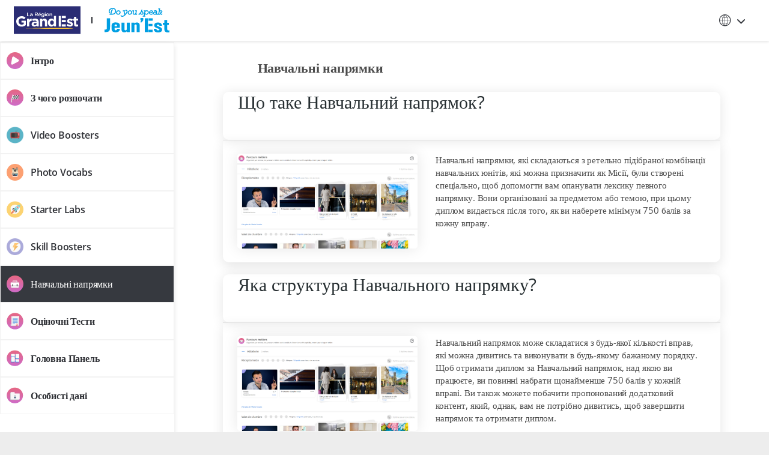

--- FILE ---
content_type: text/html; charset=utf-8
request_url: https://doyouspeakjeunest.fr/uk/user-manual/career-track
body_size: 5204
content:

<!DOCTYPE html>
<html xmlns="http://www.w3.org/1999/xhtml" xml:lang="uk" lang="uk"  >

  <head>
<meta http-equiv="Content-Type" content="text/html; charset=utf-8" />
    <title>Посібник користувача | Do you speak Jeun'Est</title>
    <meta name="viewport" content="width=device-width, initial-scale=1">
        
<meta http-equiv="x-dns-prefetch-control" content="on" />
<link rel="dns-prefetch" href="//djp7tmjfh8mmh.cloudfront.net" />
<link rel="shortcut icon" type="image/x-icon" href="https://djp7tmjfh8mmh.cloudfront.net/sites/doyouspeakjeunest.fr/favicon.ico">
<link rel="apple-touch-icon" href="https://djp7tmjfh8mmh.cloudfront.net/sites/all/themes/lingua/assets/domains/doyouspeakjeunest.fr/apple-touch-icon-180x180.png" />
<meta name="google" content="notranslate">
    <!-- CSS aggregated by CDN module. -->
<link type="text/css" rel="stylesheet" media="screen, all" href="https://djp7tmjfh8mmh.cloudfront.net/sites/default/files/css/cdn_css_1c3fe3bfc795a972efac7c67df99e128.css" />
<!-- CSS aggregated by CDN module. -->
  </head>

  <body class="revamp-2016 not-front not-logged-in page-user-manual no-sidebars i18n-uk is-qioz is-grandest is-region is-grandest node-type-page notranslate">
          
  <div class='skip-nav'>
    <a href='#main-content'> Перейти до основного контенту </a>
  </div>
  <!-- Matomo -->
    <script type='text/javascript'>
    var _paq = window._paq || [];
    /* tracker methods like 'setCustomDimension' should be called before 'trackPageView' */
    _paq.push(['trackPageView']);
    _paq.push(['enableLinkTracking']);
    _paq.push(['setDocumentTitle', document.domain + '/' + document.title]);
    (function() {
      var u='https://qioz.matomo.cloud/';
        _paq.push(['setTrackerUrl', u+'matomo.php']);
        _paq.push(['setSiteId', '4']);
        _paq.push(['addTracker']);
    var d=document, g=d.createElement('script'), s=d.getElementsByTagName('script')[0];
    g.type='text/javascript'; g.async=true; g.defer=true; g.src=u+'matomo.js'; s.parentNode.insertBefore(g,s);
    })();
    </script>
    <!-- End Matomo Code -->    
    <div class="of-canvas-wrapper">
      <div class="of-canvas-content">
        <div class="js-off-canvas-exit"></div>
        <div class="page-wrapper">

          <!-- Header -->
          <header role="banner" id="header" class="grandest-header main-navigation">
                      <div class="c-overlay-menu c-overlay-menu-custom [ js-overlay-menu ]">
              <ul>
                <!-- OVERLAY MENU FOR LOGIN -->
                <li>
                  <a href="/uk/user/login">Вхід</a>
                </li>

                <!-- OVERLAY MENU FOR REGISTER -->
                <li class="js-register-navbar">
                  <a href="/uk/user/register">Реєстрація</a>
                </li>

                <!-- OVERLAY MENU FOR ACCESSIBILITY -->
                <li class="expanded expandable leaf js-accessibility-navbar">
                  <button
                    class="dropdown-toggle js-accessibility-link js-accessibility-link-custom"
                    data-trigger="hover"
                    data-toggle="dropdown"
                    data-backdrop="false"
                    aria-controls="a11y-popup">
                    Доступність                  </button>

                  <ul class="dropdown-menu c-accessibility-popup_content js-accessibility-popup_content" id="a11y-popup">
                    <li class="leaf c-accessibility-popup_body-text">
                      <div class="c-accessibility-popup-close-icon_large">
                        <div class="c-accessibility-popup-close">
                          <span aria-hidden="true" aria-label="Close" class="c-accessibility-popup-close-icon">×</span>
                        </div>
                      </div>
                      <p>В даний момент деякі з наших ігор не повністю відповідають останнім стандартам доступності. Ми постійно працюємо над покращенням досвіду для наших користувачів з проблемами доступності.</p>
                    </li>

                    <li class="leaf c-accessibility-popup_body-contrast">
                      <fieldset class="js-contrast_options">
                        <legend>Контраст</legend>
                        <label data-contrast-class="">За замовчуванням                            <input type="radio" id="default-contrast" value="default" name="contrast">
                        </label>
                        <label data-contrast-class="c-contrast-enhaced">Покращений                            <input type="radio" id="enhanced-contrast" value="enhanced" name="contrast">
                        </label>
                        <label data-contrast-class="c-contrast-inverted">Інвертований                            <input type="radio" id="inverted-contrast" value="inverted" name="contrast">
                        </label>
                      </fieldset>
                    </li>

                    <li class="leaf c-accessibility-popup_body-font">
                      <fieldset class="js-font_options">
                        <legend>Шрифт</legend>
                        <label data-font-class="">За замовчуванням                            <input type="radio" id="default-font" value="default" name="font">
                        </label>
                        <label data-font-class="open-dyslexic">Адаптований                            <input type="radio" id="adapted-font" value="adapted" name="font">
                        </label>
                      </fieldset>
                    </li>
                  </ul>
                </li>
              </ul>
            </div>
                      <div class="container">
              <div class="main-navbar">

                <div class="main-navbar__region-logo">
                                  <div class="c-header-container-logo">
	<a href="/uk">
		<img class="grandest-logo" src="https://djp7tmjfh8mmh.cloudfront.net/sites/all/themes/lingua/assets/grandest_logo.svg" alt="Do you speak Jeun'Est logo">
	</a>
</div>

	<div class="grandest-logo-vline"></div>
			<a href="/uk">
			<img class="logo-header c-dysje-logo" src="https://djp7tmjfh8mmh.cloudfront.net/sites/all/themes/lingua/assets/jeunest_logo_new_v2.svg" alt="Do you speak Jeun'Est logo" />
		</a>
	
                                </div>

                <div class="nav__wrapper">
                  <nav role="navigation" class="main-navbar__menu clearfix">
                  



<div aria-label="Ваша мова перекладу" id="block-locale-0" class="language-list1 block block-locale region-odd odd region-count-1 count-1  " role="application">

<div class="content" id="language-container-logged">

    <button aria-expanded="false" aria-controls="language-select-list" role="button" aria-label="language selector" id = "language-native" class="ls-language-selector"></button><div id="language-select-list" class="language-select-list btn--dropdown__menu c-language-select-list">

        <div class="dropdown-menu__container scroll-bar">

        <ul class="scroll-bar__content"><li><a  class = "change-language " onclick="javascript:change_language('id');return true;" href="/id/user-manual/career-track" lang="id"  >Bahasa Melayu</a></li>
<li><a  class = "change-language " onclick="javascript:change_language('ca');return true;" href="/ca/user-manual/career-track" lang="ca"  >Català</a></li>
<li><a  class = "change-language " onclick="javascript:change_language('de');return true;" href="/de/user-manual/career-track" lang="de"  >Deutsch</a></li>
<li><a  class = "change-language " onclick="javascript:change_language('en-EA');return true;" href="/en-EA/user-manual/career-track" lang="en-EA"  >English</a></li>
<li><a  class = "change-language " onclick="javascript:change_language('es');return true;" href="/es/user-manual/career-track" lang="es"  >Español</a></li>
<li><a  class = "change-language " onclick="javascript:change_language('fr');return true;" href="/fr/user-manual/career-track" lang="fr"  >Français</a></li>
<li><a  class = "change-language " onclick="javascript:change_language('it');return true;" href="/it/user-manual/career-track" lang="it"  >Italiano</a></li>
<li><a  class = "change-language " onclick="javascript:change_language('hu');return true;" href="/hu/user-manual/career-track" lang="hu"  >Magyar</a></li>
<li><a  class = "change-language " onclick="javascript:change_language('nl');return true;" href="/nl/user-manual/career-track" lang="nl"  >Nederlands</a></li>
<li><a  class = "change-language " onclick="javascript:change_language('pl');return true;" href="/pl/user-manual/career-track" lang="pl"  >Polski</a></li>
<li><a  class = "change-language " onclick="javascript:change_language('pt-br');return true;" href="/pt-BR/user-manual/career-track" lang="pt-br"  >Português</a></li>
<li><a  class = "change-language " onclick="javascript:change_language('ro');return true;" href="/ro/user-manual/career-track" lang="ro"  >Română</a></li>
<li><a  class = "change-language " onclick="javascript:change_language('sk');return true;" href="/slk/user-manual/career-track" lang="sk"  >Slovenčina</a></li>
<li><a  class = "change-language " onclick="javascript:change_language('vi');return true;" href="/vi/user-manual/career-track" lang="vi"  >Tiếng Việt</a></li>
<li><a  class = "change-language " onclick="javascript:change_language('tr');return true;" href="/tr/user-manual/career-track" lang="tr"  >Türkçe</a></li>
<li><a  class = "change-language " onclick="javascript:change_language('cs');return true;" href="/cs/user-manual/career-track" lang="cs"  >Čeština</a></li>
<li><a  class = "change-language " onclick="javascript:change_language('el');return true;" href="/el/user-manual/career-track" lang="el"  >Ελληνικά</a></li>
<li><a  class = "change-language " onclick="javascript:change_language('bg');return true;" href="/bg/user-manual/career-track" lang="bg"  >Български</a></li>
<li><a  class = "change-language " onclick="javascript:change_language('ru');return true;" href="/ru/user-manual/career-track" lang="ru"  >Русский</a></li>
<li><a  class = "change-language current" onclick="javascript:change_language('uk');return true;" href="/uk/user-manual/career-track" lang="uk"  title="Українська - обрана мова">Українська</a></li>
<li><a  class = "change-language " onclick="javascript:change_language('ar');return true;" href="/ar/user-manual/career-track" lang="ar" dir="rtl" >العربية</a></li>
<li><a  class = "change-language " onclick="javascript:change_language('hi');return true;" href="/hi/user-manual/career-track" lang="hi"  >हिन्दी</a></li>
<li><a  class = "change-language " onclick="javascript:change_language('si');return true;" href="/si/user-manual/career-track" lang="si"  >සිංහල</a></li>
<li><a  class = "change-language " onclick="javascript:change_language('th');return true;" href="/th/user-manual/career-track" lang="th"  >ภาษาไทย</a></li>
<li><a  class = "change-language " onclick="javascript:change_language('ja');return true;" href="/ja/user-manual/career-track" lang="ja"  >日本語</a></li>
<li><a  class = "change-language " onclick="javascript:change_language('zh-hans');return true;" href="/zh-hans/user-manual/career-track" lang="zh-hans"  >简体中文</a></li>
<li><a  class = "change-language " onclick="javascript:change_language('zh-hant');return true;" href="/zh-hant/user-manual/career-track" lang="zh-hant"  >繁體中文</a></li>
<li><a  class = "change-language " onclick="javascript:change_language('ko');return true;" href="/sk/user-manual/career-track" lang="ko"  >한국어</a></li>

</ul>
</div>
</div>  </div><!-- content -->
  
</div>                  </nav>
                </div>

              </div>
            </div>

          </header>

          
                      <div id="spotlight"><div class="container clearfix">
              
    <a name='main-content' tabindex='-1'></a>
              </div></div><!-- spotlight -->
          
          <main role="main" tabindex="-1" id="page-content">
            <div class="container">

            
                          <div class='page-header hide'><h2 class='mb-40 page-title'>Посібник користувача</h2></div>
            
            
            <div class="c-anon-user-manual">
	<div class="c-empty-back-section"></div>

	<div class="c-user-manual">
		<div class="c-user-manual__menu">
			<ul>
						<li class="icon-intro c-user-manual__menu-tab " >
					<a href="/uk/user-manual/intro" class="c-user-manual__menu-text">
			Інтро					</a>
				</li>
						<li class="icon-getting-started c-user-manual__menu-tab " >
					<a href="/uk/user-manual/getting-started" class="c-user-manual__menu-text">
			З чого розпочати					</a>
				</li>
						<li class="icon-video-boosters c-user-manual__menu-tab " >
					<a href="/uk/user-manual/video-boosters" class="c-user-manual__menu-text">
			Video Boosters					</a>
				</li>
						<li class="icon-photo-vocabs c-user-manual__menu-tab " >
					<a href="/uk/user-manual/photo-vocabs" class="c-user-manual__menu-text">
			Photo Vocabs					</a>
				</li>
						<li class="icon-starter-labs c-user-manual__menu-tab " >
					<a href="/uk/user-manual/starter-labs" class="c-user-manual__menu-text">
			Starter Labs					</a>
				</li>
						<li class="icon-skill-boosters c-user-manual__menu-tab " >
					<a href="/uk/user-manual/skill-boosters" class="c-user-manual__menu-text">
			Skill Boosters					</a>
				</li>
						<li class="icon-career-track c-user-manual__menu-tab active-tab" >
					<a href="/uk/user-manual/career-track" class="c-user-manual__menu-text">
			Навчальні напрямки					</a>
				</li>
						<li class="icon-assessment-tests c-user-manual__menu-tab " >
					<a href="/uk/user-manual/assessment-tests" class="c-user-manual__menu-text">
			Оціночні Тести					</a>
				</li>
						<li class="icon-dashboards c-user-manual__menu-tab " >
					<a href="/uk/user-manual/dashboards" class="c-user-manual__menu-text">
			Головна Панель					</a>
				</li>
						<li class="icon-personal-data c-user-manual__menu-tab " >
					<a href="/uk/user-manual/personal-data" class="c-user-manual__menu-text">
			Особисті дані					</a>
				</li>
					</ul>
			<button class="c-user-manual__toggle-menu [ js-user-manual__toggle-menu ]">
				<span></span>
			</button>
		</div>

		<div class="c-user-manual__overlay"></div>
		<div class="c-user-manual__page">
		<h1 class="c-user-manual__page-title">
	<span class="c-career-tracks__header-icon"></span>
	Навчальні напрямки</h1>

<div class="c-badges__container">
	<div class="c-badges__header-sections">
		<h2 class="js-badges__header-sections-title c-badges__header-sections-title" data-en-title="Що таке Навчальний напрямок?">
			<i class="[ js-badges__open-close ] c-badges__plus-icon"></i>
		Що таке Навчальний напрямок?		</h2>
	</div>
	<div class="c-badges__categories-badges-container">
		<div class="c-user-manual__info">
					<a href="#" class="pop">
				<img src="https://djp7tmjfh8mmh.cloudfront.net/sites/all/themes/lingua/assets/user-manual/career-tracks-structure.png" class="c-user-manual__image" alt="">
			</a>
		
			<p>Навчальні напрямки, які складаються з ретельно підібраної комбінації навчальних юнітів, які можна призначити як Місії, були створені спеціально, щоб допомогти вам опанувати лексику певного напрямку. Вони організовані за предметом або темою, при цьому диплом видається після того, як ви наберете мінімум 750 балів за кожну вправу.</p>
		</div>
	</div>
</div>
<div class="c-badges__container">
	<div class="c-badges__header-sections">
		<h2 class="js-badges__header-sections-title c-badges__header-sections-title" data-en-title="Яка структура Навчального напрямку?">
			<i class="[ js-badges__open-close ] c-badges__plus-icon"></i>
		Яка структура Навчального напрямку?		</h2>
	</div>
	<div class="c-badges__categories-badges-container">
		<div class="c-user-manual__info">
					<a href="#" class="pop">
				<img src="https://djp7tmjfh8mmh.cloudfront.net/sites/all/themes/lingua/assets/user-manual/career-tracks-structure.png" class="c-user-manual__image" alt="">
			</a>
		
			<p>Навчальний напрямок може складатися з будь-якої кількості вправ, які можна дивитись та виконувати в будь-якому бажаному порядку. Щоб отримати диплом за Навчальний напрямок, над якою ви працюєте, ви повинні набрати щонайменше 750 балів у кожній вправі. Ви також можете побачити пропонований додатковий контент, який, однак, вам не потрібно дивитись, щоб завершити напрямок та отримати диплом.</p>
		</div>
	</div>
</div>
<div class="c-badges__container">
	<div class="c-badges__header-sections">
		<h2 class="js-badges__header-sections-title c-badges__header-sections-title" data-en-title="Скільки часу потрібно на завершення Навчального напрямку?">
			<i class="[ js-badges__open-close ] c-badges__plus-icon"></i>
		Скільки часу потрібно на завершення Навчального напрямку?		</h2>
	</div>
	<div class="c-badges__categories-badges-container">
		<div class="c-user-manual__info">
		
			<p>Час, необхідний для завершення Навчального напрямку та отримання диплома, залежить від кількості вправ на напрямку та, звичайно, вашої здатності набрати щонайменше 750 балів за кожну вправу. Вправи або їх окремі кроки можна повторити, щоб збільшити ваш бал за цю вправу. Загалом, кожна вправа займає близько 20 хвилин.</p>
		</div>
	</div>
</div>
<div class="c-badges__container">
	<div class="c-badges__header-sections">
		<h2 class="js-badges__header-sections-title c-badges__header-sections-title" data-en-title="Як мені отримати сертифікат?">
			<i class="[ js-badges__open-close ] c-badges__plus-icon"></i>
		Як мені отримати сертифікат?		</h2>
	</div>
	<div class="c-badges__categories-badges-container">
		<div class="c-user-manual__info">
		
			<p>Щоб отримати диплом на Навчальному напрямку, ви повинні отримати мінімальний бал у всіх навчальних юнітах цього напряму. Для Навчального напрямку доступні два типи дипломів: якщо ви отримаєте щонайменше 750 балів у кожному юніті доріжки, ви отримуєте диплом. Якщо ви наберете щонайменше 900 балів у кожному юніті напрямку, ви отримуєте Диплом з відзнакою.</p>
		</div>
	</div>
</div>
<div class="modal fade" id="imagemodal" tabindex="-1" role="dialog" aria-labelledby="myModalLabel" aria-hidden="true">
  <div class="modal-dialog">
    <div class="modal-content">              
      <div class="modal-body">
      	<button type="button" class="close" data-dismiss="modal"><span aria-hidden="true">&times;</span><span class="sr-only">Закрити</span></button>
        <img src="" class="imagepreview">
      </div>
    </div>
  </div>
</div>		</div>
	</div>
</div>

            
            
            </div> <!-- added this closing div for W3C validation-->
          </main><!-- maincontent -->

          
          
                    <div id="ttsplayer" style="position:absolute; width:1px; height:1px;"></div>
        </div><!--page-wrapper -->
      </div><!-- /of-canvas-content -->
    </div><!-- /of-canvas-wrapper -->

    <div class="scroll-top__wrapper" role="application">
      <button class="scroll-top" tabindex="0" aria-label="Вгору">
        <span class="glyphicon glyphicon-menu-up"></span>
      </button><!-- /scroll top -->
    </div>

    <!-- @SCRIPTS -->
    <script type="text/javascript" src="https://doyouspeakjeunest.fr/sites/default/files/js/js_80c59a0d66109b2a7d152a12d914de9c.js"></script>

  </body>
</html>

--- FILE ---
content_type: text/html; charset=utf-8
request_url: https://doyouspeakjeunest.fr/uk/user-manual/career-track?action_name=%D0%9F%D0%BE%D1%81%D1%96%D0%B1%D0%BD%D0%B8%D0%BA%20%D0%BA%D0%BE%D1%80%D0%B8%D1%81%D1%82%D1%83%D0%B2%D0%B0%D1%87%D0%B0%20%7C%20Do%20you%20speak%20Jeun%27Est&idsite=&rec=1&r=386118&h=1&m=17&s=37&url=https%3A%2F%2Fdoyouspeakjeunest.fr%2Fuk%2Fuser-manual%2Fcareer-track&_id=b7c077486369c589&_idn=1&send_image=0&_refts=0&pv_id=kWdCme&pf_net=675&pf_srv=1001&pf_tfr=2&pf_dm1=784&uadata=%7B%7D&cookie=1&res=1280x720
body_size: 5963
content:

<!DOCTYPE html>
<html xmlns="http://www.w3.org/1999/xhtml" xml:lang="uk" lang="uk"  >

  <head>
<meta http-equiv="Content-Type" content="text/html; charset=utf-8" />
    <title>Посібник користувача | Do you speak Jeun'Est</title>
    <meta name="viewport" content="width=device-width, initial-scale=1">
        
<meta http-equiv="x-dns-prefetch-control" content="on" />
<link rel="dns-prefetch" href="//djp7tmjfh8mmh.cloudfront.net" />
<link rel="shortcut icon" type="image/x-icon" href="https://djp7tmjfh8mmh.cloudfront.net/sites/doyouspeakjeunest.fr/favicon.ico">
<link rel="apple-touch-icon" href="https://djp7tmjfh8mmh.cloudfront.net/sites/all/themes/lingua/assets/domains/doyouspeakjeunest.fr/apple-touch-icon-180x180.png" />
<meta name="google" content="notranslate">
    <!-- CSS aggregated by CDN module. -->
<link type="text/css" rel="stylesheet" media="screen, all" href="https://djp7tmjfh8mmh.cloudfront.net/sites/default/files/css/cdn_css_1c3fe3bfc795a972efac7c67df99e128.css" />
<!-- CSS aggregated by CDN module. -->
  </head>

  <body class="revamp-2016 not-front not-logged-in page-user-manual no-sidebars i18n-uk is-qioz is-grandest is-region is-grandest node-type-page notranslate">
          
  <div class='skip-nav'>
    <a href='#main-content'> Перейти до основного контенту </a>
  </div>
  <!-- Matomo -->
    <script type='text/javascript'>
    var _paq = window._paq || [];
    /* tracker methods like 'setCustomDimension' should be called before 'trackPageView' */
    _paq.push(['trackPageView']);
    _paq.push(['enableLinkTracking']);
    _paq.push(['setDocumentTitle', document.domain + '/' + document.title]);
    (function() {
      var u='https://qioz.matomo.cloud/';
        _paq.push(['setTrackerUrl', u+'matomo.php']);
        _paq.push(['setSiteId', '4']);
        _paq.push(['addTracker']);
    var d=document, g=d.createElement('script'), s=d.getElementsByTagName('script')[0];
    g.type='text/javascript'; g.async=true; g.defer=true; g.src=u+'matomo.js'; s.parentNode.insertBefore(g,s);
    })();
    </script>
    <!-- End Matomo Code -->    
    <div class="of-canvas-wrapper">
      <div class="of-canvas-content">
        <div class="js-off-canvas-exit"></div>
        <div class="page-wrapper">

          <!-- Header -->
          <header role="banner" id="header" class="grandest-header main-navigation">
                      <div class="c-overlay-menu c-overlay-menu-custom [ js-overlay-menu ]">
              <ul>
                <!-- OVERLAY MENU FOR LOGIN -->
                <li>
                  <a href="/uk/user/login">Вхід</a>
                </li>

                <!-- OVERLAY MENU FOR REGISTER -->
                <li class="js-register-navbar">
                  <a href="/uk/user/register">Реєстрація</a>
                </li>

                <!-- OVERLAY MENU FOR ACCESSIBILITY -->
                <li class="expanded expandable leaf js-accessibility-navbar">
                  <button
                    class="dropdown-toggle js-accessibility-link js-accessibility-link-custom"
                    data-trigger="hover"
                    data-toggle="dropdown"
                    data-backdrop="false"
                    aria-controls="a11y-popup">
                    Доступність                  </button>

                  <ul class="dropdown-menu c-accessibility-popup_content js-accessibility-popup_content" id="a11y-popup">
                    <li class="leaf c-accessibility-popup_body-text">
                      <div class="c-accessibility-popup-close-icon_large">
                        <div class="c-accessibility-popup-close">
                          <span aria-hidden="true" aria-label="Close" class="c-accessibility-popup-close-icon">×</span>
                        </div>
                      </div>
                      <p>В даний момент деякі з наших ігор не повністю відповідають останнім стандартам доступності. Ми постійно працюємо над покращенням досвіду для наших користувачів з проблемами доступності.</p>
                    </li>

                    <li class="leaf c-accessibility-popup_body-contrast">
                      <fieldset class="js-contrast_options">
                        <legend>Контраст</legend>
                        <label data-contrast-class="">За замовчуванням                            <input type="radio" id="default-contrast" value="default" name="contrast">
                        </label>
                        <label data-contrast-class="c-contrast-enhaced">Покращений                            <input type="radio" id="enhanced-contrast" value="enhanced" name="contrast">
                        </label>
                        <label data-contrast-class="c-contrast-inverted">Інвертований                            <input type="radio" id="inverted-contrast" value="inverted" name="contrast">
                        </label>
                      </fieldset>
                    </li>

                    <li class="leaf c-accessibility-popup_body-font">
                      <fieldset class="js-font_options">
                        <legend>Шрифт</legend>
                        <label data-font-class="">За замовчуванням                            <input type="radio" id="default-font" value="default" name="font">
                        </label>
                        <label data-font-class="open-dyslexic">Адаптований                            <input type="radio" id="adapted-font" value="adapted" name="font">
                        </label>
                      </fieldset>
                    </li>
                  </ul>
                </li>
              </ul>
            </div>
                      <div class="container">
              <div class="main-navbar">

                <div class="main-navbar__region-logo">
                                  <div class="c-header-container-logo">
	<a href="/uk">
		<img class="grandest-logo" src="https://djp7tmjfh8mmh.cloudfront.net/sites/all/themes/lingua/assets/grandest_logo.svg" alt="Do you speak Jeun'Est logo">
	</a>
</div>

	<div class="grandest-logo-vline"></div>
			<a href="/uk">
			<img class="logo-header c-dysje-logo" src="https://djp7tmjfh8mmh.cloudfront.net/sites/all/themes/lingua/assets/jeunest_logo_new_v2.svg" alt="Do you speak Jeun'Est logo" />
		</a>
	
                                </div>

                <div class="nav__wrapper">
                  <nav role="navigation" class="main-navbar__menu clearfix">
                  



<div aria-label="Ваша мова перекладу" id="block-locale-0" class="language-list1 block block-locale region-odd odd region-count-1 count-1  " role="application">

<div class="content" id="language-container-logged">

    <button aria-expanded="false" aria-controls="language-select-list" role="button" aria-label="language selector" id = "language-native" class="ls-language-selector"></button><div id="language-select-list" class="language-select-list btn--dropdown__menu c-language-select-list">

        <div class="dropdown-menu__container scroll-bar">

        <ul class="scroll-bar__content"><li><a  class = "change-language " onclick="javascript:change_language('id');return true;" href="/id/user-manual/career-track?action_name=%D0%9F%D0%BE%D1%81%D1%96%D0%B1%D0%BD%D0%B8%D0%BA%20%D0%BA%D0%BE%D1%80%D0%B8%D1%81%D1%82%D1%83%D0%B2%D0%B0%D1%87%D0%B0%20%7C%20Do%20you%20speak%20Jeun%27Est&idsite=&rec=1&r=386118&h=1&m=17&s=37&url=https%3A%2F%2Fdoyouspeakjeunest.fr%2Fuk%2Fuser-manual%2Fcareer-track&_id=b7c077486369c589&_idn=1&send_image=0&_refts=0&pv_id=kWdCme&pf_net=675&pf_srv=1001&pf_tfr=2&pf_dm1=784&uadata=%7B%7D&cookie=1&res=1280x720" lang="id"  >Bahasa Melayu</a></li>
<li><a  class = "change-language " onclick="javascript:change_language('ca');return true;" href="/ca/user-manual/career-track?action_name=%D0%9F%D0%BE%D1%81%D1%96%D0%B1%D0%BD%D0%B8%D0%BA%20%D0%BA%D0%BE%D1%80%D0%B8%D1%81%D1%82%D1%83%D0%B2%D0%B0%D1%87%D0%B0%20%7C%20Do%20you%20speak%20Jeun%27Est&idsite=&rec=1&r=386118&h=1&m=17&s=37&url=https%3A%2F%2Fdoyouspeakjeunest.fr%2Fuk%2Fuser-manual%2Fcareer-track&_id=b7c077486369c589&_idn=1&send_image=0&_refts=0&pv_id=kWdCme&pf_net=675&pf_srv=1001&pf_tfr=2&pf_dm1=784&uadata=%7B%7D&cookie=1&res=1280x720" lang="ca"  >Català</a></li>
<li><a  class = "change-language " onclick="javascript:change_language('de');return true;" href="/de/user-manual/career-track?action_name=%D0%9F%D0%BE%D1%81%D1%96%D0%B1%D0%BD%D0%B8%D0%BA%20%D0%BA%D0%BE%D1%80%D0%B8%D1%81%D1%82%D1%83%D0%B2%D0%B0%D1%87%D0%B0%20%7C%20Do%20you%20speak%20Jeun%27Est&idsite=&rec=1&r=386118&h=1&m=17&s=37&url=https%3A%2F%2Fdoyouspeakjeunest.fr%2Fuk%2Fuser-manual%2Fcareer-track&_id=b7c077486369c589&_idn=1&send_image=0&_refts=0&pv_id=kWdCme&pf_net=675&pf_srv=1001&pf_tfr=2&pf_dm1=784&uadata=%7B%7D&cookie=1&res=1280x720" lang="de"  >Deutsch</a></li>
<li><a  class = "change-language " onclick="javascript:change_language('en-EA');return true;" href="/en-EA/user-manual/career-track?action_name=%D0%9F%D0%BE%D1%81%D1%96%D0%B1%D0%BD%D0%B8%D0%BA%20%D0%BA%D0%BE%D1%80%D0%B8%D1%81%D1%82%D1%83%D0%B2%D0%B0%D1%87%D0%B0%20%7C%20Do%20you%20speak%20Jeun%27Est&idsite=&rec=1&r=386118&h=1&m=17&s=37&url=https%3A%2F%2Fdoyouspeakjeunest.fr%2Fuk%2Fuser-manual%2Fcareer-track&_id=b7c077486369c589&_idn=1&send_image=0&_refts=0&pv_id=kWdCme&pf_net=675&pf_srv=1001&pf_tfr=2&pf_dm1=784&uadata=%7B%7D&cookie=1&res=1280x720" lang="en-EA"  >English</a></li>
<li><a  class = "change-language " onclick="javascript:change_language('es');return true;" href="/es/user-manual/career-track?action_name=%D0%9F%D0%BE%D1%81%D1%96%D0%B1%D0%BD%D0%B8%D0%BA%20%D0%BA%D0%BE%D1%80%D0%B8%D1%81%D1%82%D1%83%D0%B2%D0%B0%D1%87%D0%B0%20%7C%20Do%20you%20speak%20Jeun%27Est&idsite=&rec=1&r=386118&h=1&m=17&s=37&url=https%3A%2F%2Fdoyouspeakjeunest.fr%2Fuk%2Fuser-manual%2Fcareer-track&_id=b7c077486369c589&_idn=1&send_image=0&_refts=0&pv_id=kWdCme&pf_net=675&pf_srv=1001&pf_tfr=2&pf_dm1=784&uadata=%7B%7D&cookie=1&res=1280x720" lang="es"  >Español</a></li>
<li><a  class = "change-language " onclick="javascript:change_language('fr');return true;" href="/fr/user-manual/career-track?action_name=%D0%9F%D0%BE%D1%81%D1%96%D0%B1%D0%BD%D0%B8%D0%BA%20%D0%BA%D0%BE%D1%80%D0%B8%D1%81%D1%82%D1%83%D0%B2%D0%B0%D1%87%D0%B0%20%7C%20Do%20you%20speak%20Jeun%27Est&idsite=&rec=1&r=386118&h=1&m=17&s=37&url=https%3A%2F%2Fdoyouspeakjeunest.fr%2Fuk%2Fuser-manual%2Fcareer-track&_id=b7c077486369c589&_idn=1&send_image=0&_refts=0&pv_id=kWdCme&pf_net=675&pf_srv=1001&pf_tfr=2&pf_dm1=784&uadata=%7B%7D&cookie=1&res=1280x720" lang="fr"  >Français</a></li>
<li><a  class = "change-language " onclick="javascript:change_language('it');return true;" href="/it/user-manual/career-track?action_name=%D0%9F%D0%BE%D1%81%D1%96%D0%B1%D0%BD%D0%B8%D0%BA%20%D0%BA%D0%BE%D1%80%D0%B8%D1%81%D1%82%D1%83%D0%B2%D0%B0%D1%87%D0%B0%20%7C%20Do%20you%20speak%20Jeun%27Est&idsite=&rec=1&r=386118&h=1&m=17&s=37&url=https%3A%2F%2Fdoyouspeakjeunest.fr%2Fuk%2Fuser-manual%2Fcareer-track&_id=b7c077486369c589&_idn=1&send_image=0&_refts=0&pv_id=kWdCme&pf_net=675&pf_srv=1001&pf_tfr=2&pf_dm1=784&uadata=%7B%7D&cookie=1&res=1280x720" lang="it"  >Italiano</a></li>
<li><a  class = "change-language " onclick="javascript:change_language('hu');return true;" href="/hu/user-manual/career-track?action_name=%D0%9F%D0%BE%D1%81%D1%96%D0%B1%D0%BD%D0%B8%D0%BA%20%D0%BA%D0%BE%D1%80%D0%B8%D1%81%D1%82%D1%83%D0%B2%D0%B0%D1%87%D0%B0%20%7C%20Do%20you%20speak%20Jeun%27Est&idsite=&rec=1&r=386118&h=1&m=17&s=37&url=https%3A%2F%2Fdoyouspeakjeunest.fr%2Fuk%2Fuser-manual%2Fcareer-track&_id=b7c077486369c589&_idn=1&send_image=0&_refts=0&pv_id=kWdCme&pf_net=675&pf_srv=1001&pf_tfr=2&pf_dm1=784&uadata=%7B%7D&cookie=1&res=1280x720" lang="hu"  >Magyar</a></li>
<li><a  class = "change-language " onclick="javascript:change_language('nl');return true;" href="/nl/user-manual/career-track?action_name=%D0%9F%D0%BE%D1%81%D1%96%D0%B1%D0%BD%D0%B8%D0%BA%20%D0%BA%D0%BE%D1%80%D0%B8%D1%81%D1%82%D1%83%D0%B2%D0%B0%D1%87%D0%B0%20%7C%20Do%20you%20speak%20Jeun%27Est&idsite=&rec=1&r=386118&h=1&m=17&s=37&url=https%3A%2F%2Fdoyouspeakjeunest.fr%2Fuk%2Fuser-manual%2Fcareer-track&_id=b7c077486369c589&_idn=1&send_image=0&_refts=0&pv_id=kWdCme&pf_net=675&pf_srv=1001&pf_tfr=2&pf_dm1=784&uadata=%7B%7D&cookie=1&res=1280x720" lang="nl"  >Nederlands</a></li>
<li><a  class = "change-language " onclick="javascript:change_language('pl');return true;" href="/pl/user-manual/career-track?action_name=%D0%9F%D0%BE%D1%81%D1%96%D0%B1%D0%BD%D0%B8%D0%BA%20%D0%BA%D0%BE%D1%80%D0%B8%D1%81%D1%82%D1%83%D0%B2%D0%B0%D1%87%D0%B0%20%7C%20Do%20you%20speak%20Jeun%27Est&idsite=&rec=1&r=386118&h=1&m=17&s=37&url=https%3A%2F%2Fdoyouspeakjeunest.fr%2Fuk%2Fuser-manual%2Fcareer-track&_id=b7c077486369c589&_idn=1&send_image=0&_refts=0&pv_id=kWdCme&pf_net=675&pf_srv=1001&pf_tfr=2&pf_dm1=784&uadata=%7B%7D&cookie=1&res=1280x720" lang="pl"  >Polski</a></li>
<li><a  class = "change-language " onclick="javascript:change_language('pt-br');return true;" href="/pt-BR/user-manual/career-track?action_name=%D0%9F%D0%BE%D1%81%D1%96%D0%B1%D0%BD%D0%B8%D0%BA%20%D0%BA%D0%BE%D1%80%D0%B8%D1%81%D1%82%D1%83%D0%B2%D0%B0%D1%87%D0%B0%20%7C%20Do%20you%20speak%20Jeun%27Est&idsite=&rec=1&r=386118&h=1&m=17&s=37&url=https%3A%2F%2Fdoyouspeakjeunest.fr%2Fuk%2Fuser-manual%2Fcareer-track&_id=b7c077486369c589&_idn=1&send_image=0&_refts=0&pv_id=kWdCme&pf_net=675&pf_srv=1001&pf_tfr=2&pf_dm1=784&uadata=%7B%7D&cookie=1&res=1280x720" lang="pt-br"  >Português</a></li>
<li><a  class = "change-language " onclick="javascript:change_language('ro');return true;" href="/ro/user-manual/career-track?action_name=%D0%9F%D0%BE%D1%81%D1%96%D0%B1%D0%BD%D0%B8%D0%BA%20%D0%BA%D0%BE%D1%80%D0%B8%D1%81%D1%82%D1%83%D0%B2%D0%B0%D1%87%D0%B0%20%7C%20Do%20you%20speak%20Jeun%27Est&idsite=&rec=1&r=386118&h=1&m=17&s=37&url=https%3A%2F%2Fdoyouspeakjeunest.fr%2Fuk%2Fuser-manual%2Fcareer-track&_id=b7c077486369c589&_idn=1&send_image=0&_refts=0&pv_id=kWdCme&pf_net=675&pf_srv=1001&pf_tfr=2&pf_dm1=784&uadata=%7B%7D&cookie=1&res=1280x720" lang="ro"  >Română</a></li>
<li><a  class = "change-language " onclick="javascript:change_language('sk');return true;" href="/slk/user-manual/career-track?action_name=%D0%9F%D0%BE%D1%81%D1%96%D0%B1%D0%BD%D0%B8%D0%BA%20%D0%BA%D0%BE%D1%80%D0%B8%D1%81%D1%82%D1%83%D0%B2%D0%B0%D1%87%D0%B0%20%7C%20Do%20you%20speak%20Jeun%27Est&idsite=&rec=1&r=386118&h=1&m=17&s=37&url=https%3A%2F%2Fdoyouspeakjeunest.fr%2Fuk%2Fuser-manual%2Fcareer-track&_id=b7c077486369c589&_idn=1&send_image=0&_refts=0&pv_id=kWdCme&pf_net=675&pf_srv=1001&pf_tfr=2&pf_dm1=784&uadata=%7B%7D&cookie=1&res=1280x720" lang="sk"  >Slovenčina</a></li>
<li><a  class = "change-language " onclick="javascript:change_language('vi');return true;" href="/vi/user-manual/career-track?action_name=%D0%9F%D0%BE%D1%81%D1%96%D0%B1%D0%BD%D0%B8%D0%BA%20%D0%BA%D0%BE%D1%80%D0%B8%D1%81%D1%82%D1%83%D0%B2%D0%B0%D1%87%D0%B0%20%7C%20Do%20you%20speak%20Jeun%27Est&idsite=&rec=1&r=386118&h=1&m=17&s=37&url=https%3A%2F%2Fdoyouspeakjeunest.fr%2Fuk%2Fuser-manual%2Fcareer-track&_id=b7c077486369c589&_idn=1&send_image=0&_refts=0&pv_id=kWdCme&pf_net=675&pf_srv=1001&pf_tfr=2&pf_dm1=784&uadata=%7B%7D&cookie=1&res=1280x720" lang="vi"  >Tiếng Việt</a></li>
<li><a  class = "change-language " onclick="javascript:change_language('tr');return true;" href="/tr/user-manual/career-track?action_name=%D0%9F%D0%BE%D1%81%D1%96%D0%B1%D0%BD%D0%B8%D0%BA%20%D0%BA%D0%BE%D1%80%D0%B8%D1%81%D1%82%D1%83%D0%B2%D0%B0%D1%87%D0%B0%20%7C%20Do%20you%20speak%20Jeun%27Est&idsite=&rec=1&r=386118&h=1&m=17&s=37&url=https%3A%2F%2Fdoyouspeakjeunest.fr%2Fuk%2Fuser-manual%2Fcareer-track&_id=b7c077486369c589&_idn=1&send_image=0&_refts=0&pv_id=kWdCme&pf_net=675&pf_srv=1001&pf_tfr=2&pf_dm1=784&uadata=%7B%7D&cookie=1&res=1280x720" lang="tr"  >Türkçe</a></li>
<li><a  class = "change-language " onclick="javascript:change_language('cs');return true;" href="/cs/user-manual/career-track?action_name=%D0%9F%D0%BE%D1%81%D1%96%D0%B1%D0%BD%D0%B8%D0%BA%20%D0%BA%D0%BE%D1%80%D0%B8%D1%81%D1%82%D1%83%D0%B2%D0%B0%D1%87%D0%B0%20%7C%20Do%20you%20speak%20Jeun%27Est&idsite=&rec=1&r=386118&h=1&m=17&s=37&url=https%3A%2F%2Fdoyouspeakjeunest.fr%2Fuk%2Fuser-manual%2Fcareer-track&_id=b7c077486369c589&_idn=1&send_image=0&_refts=0&pv_id=kWdCme&pf_net=675&pf_srv=1001&pf_tfr=2&pf_dm1=784&uadata=%7B%7D&cookie=1&res=1280x720" lang="cs"  >Čeština</a></li>
<li><a  class = "change-language " onclick="javascript:change_language('el');return true;" href="/el/user-manual/career-track?action_name=%D0%9F%D0%BE%D1%81%D1%96%D0%B1%D0%BD%D0%B8%D0%BA%20%D0%BA%D0%BE%D1%80%D0%B8%D1%81%D1%82%D1%83%D0%B2%D0%B0%D1%87%D0%B0%20%7C%20Do%20you%20speak%20Jeun%27Est&idsite=&rec=1&r=386118&h=1&m=17&s=37&url=https%3A%2F%2Fdoyouspeakjeunest.fr%2Fuk%2Fuser-manual%2Fcareer-track&_id=b7c077486369c589&_idn=1&send_image=0&_refts=0&pv_id=kWdCme&pf_net=675&pf_srv=1001&pf_tfr=2&pf_dm1=784&uadata=%7B%7D&cookie=1&res=1280x720" lang="el"  >Ελληνικά</a></li>
<li><a  class = "change-language " onclick="javascript:change_language('bg');return true;" href="/bg/user-manual/career-track?action_name=%D0%9F%D0%BE%D1%81%D1%96%D0%B1%D0%BD%D0%B8%D0%BA%20%D0%BA%D0%BE%D1%80%D0%B8%D1%81%D1%82%D1%83%D0%B2%D0%B0%D1%87%D0%B0%20%7C%20Do%20you%20speak%20Jeun%27Est&idsite=&rec=1&r=386118&h=1&m=17&s=37&url=https%3A%2F%2Fdoyouspeakjeunest.fr%2Fuk%2Fuser-manual%2Fcareer-track&_id=b7c077486369c589&_idn=1&send_image=0&_refts=0&pv_id=kWdCme&pf_net=675&pf_srv=1001&pf_tfr=2&pf_dm1=784&uadata=%7B%7D&cookie=1&res=1280x720" lang="bg"  >Български</a></li>
<li><a  class = "change-language " onclick="javascript:change_language('ru');return true;" href="/ru/user-manual/career-track?action_name=%D0%9F%D0%BE%D1%81%D1%96%D0%B1%D0%BD%D0%B8%D0%BA%20%D0%BA%D0%BE%D1%80%D0%B8%D1%81%D1%82%D1%83%D0%B2%D0%B0%D1%87%D0%B0%20%7C%20Do%20you%20speak%20Jeun%27Est&idsite=&rec=1&r=386118&h=1&m=17&s=37&url=https%3A%2F%2Fdoyouspeakjeunest.fr%2Fuk%2Fuser-manual%2Fcareer-track&_id=b7c077486369c589&_idn=1&send_image=0&_refts=0&pv_id=kWdCme&pf_net=675&pf_srv=1001&pf_tfr=2&pf_dm1=784&uadata=%7B%7D&cookie=1&res=1280x720" lang="ru"  >Русский</a></li>
<li><a  class = "change-language current" onclick="javascript:change_language('uk');return true;" href="/uk/user-manual/career-track?action_name=%D0%9F%D0%BE%D1%81%D1%96%D0%B1%D0%BD%D0%B8%D0%BA%20%D0%BA%D0%BE%D1%80%D0%B8%D1%81%D1%82%D1%83%D0%B2%D0%B0%D1%87%D0%B0%20%7C%20Do%20you%20speak%20Jeun%27Est&idsite=&rec=1&r=386118&h=1&m=17&s=37&url=https%3A%2F%2Fdoyouspeakjeunest.fr%2Fuk%2Fuser-manual%2Fcareer-track&_id=b7c077486369c589&_idn=1&send_image=0&_refts=0&pv_id=kWdCme&pf_net=675&pf_srv=1001&pf_tfr=2&pf_dm1=784&uadata=%7B%7D&cookie=1&res=1280x720" lang="uk"  title="Українська - обрана мова">Українська</a></li>
<li><a  class = "change-language " onclick="javascript:change_language('ar');return true;" href="/ar/user-manual/career-track?action_name=%D0%9F%D0%BE%D1%81%D1%96%D0%B1%D0%BD%D0%B8%D0%BA%20%D0%BA%D0%BE%D1%80%D0%B8%D1%81%D1%82%D1%83%D0%B2%D0%B0%D1%87%D0%B0%20%7C%20Do%20you%20speak%20Jeun%27Est&idsite=&rec=1&r=386118&h=1&m=17&s=37&url=https%3A%2F%2Fdoyouspeakjeunest.fr%2Fuk%2Fuser-manual%2Fcareer-track&_id=b7c077486369c589&_idn=1&send_image=0&_refts=0&pv_id=kWdCme&pf_net=675&pf_srv=1001&pf_tfr=2&pf_dm1=784&uadata=%7B%7D&cookie=1&res=1280x720" lang="ar" dir="rtl" >العربية</a></li>
<li><a  class = "change-language " onclick="javascript:change_language('hi');return true;" href="/hi/user-manual/career-track?action_name=%D0%9F%D0%BE%D1%81%D1%96%D0%B1%D0%BD%D0%B8%D0%BA%20%D0%BA%D0%BE%D1%80%D0%B8%D1%81%D1%82%D1%83%D0%B2%D0%B0%D1%87%D0%B0%20%7C%20Do%20you%20speak%20Jeun%27Est&idsite=&rec=1&r=386118&h=1&m=17&s=37&url=https%3A%2F%2Fdoyouspeakjeunest.fr%2Fuk%2Fuser-manual%2Fcareer-track&_id=b7c077486369c589&_idn=1&send_image=0&_refts=0&pv_id=kWdCme&pf_net=675&pf_srv=1001&pf_tfr=2&pf_dm1=784&uadata=%7B%7D&cookie=1&res=1280x720" lang="hi"  >हिन्दी</a></li>
<li><a  class = "change-language " onclick="javascript:change_language('si');return true;" href="/si/user-manual/career-track?action_name=%D0%9F%D0%BE%D1%81%D1%96%D0%B1%D0%BD%D0%B8%D0%BA%20%D0%BA%D0%BE%D1%80%D0%B8%D1%81%D1%82%D1%83%D0%B2%D0%B0%D1%87%D0%B0%20%7C%20Do%20you%20speak%20Jeun%27Est&idsite=&rec=1&r=386118&h=1&m=17&s=37&url=https%3A%2F%2Fdoyouspeakjeunest.fr%2Fuk%2Fuser-manual%2Fcareer-track&_id=b7c077486369c589&_idn=1&send_image=0&_refts=0&pv_id=kWdCme&pf_net=675&pf_srv=1001&pf_tfr=2&pf_dm1=784&uadata=%7B%7D&cookie=1&res=1280x720" lang="si"  >සිංහල</a></li>
<li><a  class = "change-language " onclick="javascript:change_language('th');return true;" href="/th/user-manual/career-track?action_name=%D0%9F%D0%BE%D1%81%D1%96%D0%B1%D0%BD%D0%B8%D0%BA%20%D0%BA%D0%BE%D1%80%D0%B8%D1%81%D1%82%D1%83%D0%B2%D0%B0%D1%87%D0%B0%20%7C%20Do%20you%20speak%20Jeun%27Est&idsite=&rec=1&r=386118&h=1&m=17&s=37&url=https%3A%2F%2Fdoyouspeakjeunest.fr%2Fuk%2Fuser-manual%2Fcareer-track&_id=b7c077486369c589&_idn=1&send_image=0&_refts=0&pv_id=kWdCme&pf_net=675&pf_srv=1001&pf_tfr=2&pf_dm1=784&uadata=%7B%7D&cookie=1&res=1280x720" lang="th"  >ภาษาไทย</a></li>
<li><a  class = "change-language " onclick="javascript:change_language('ja');return true;" href="/ja/user-manual/career-track?action_name=%D0%9F%D0%BE%D1%81%D1%96%D0%B1%D0%BD%D0%B8%D0%BA%20%D0%BA%D0%BE%D1%80%D0%B8%D1%81%D1%82%D1%83%D0%B2%D0%B0%D1%87%D0%B0%20%7C%20Do%20you%20speak%20Jeun%27Est&idsite=&rec=1&r=386118&h=1&m=17&s=37&url=https%3A%2F%2Fdoyouspeakjeunest.fr%2Fuk%2Fuser-manual%2Fcareer-track&_id=b7c077486369c589&_idn=1&send_image=0&_refts=0&pv_id=kWdCme&pf_net=675&pf_srv=1001&pf_tfr=2&pf_dm1=784&uadata=%7B%7D&cookie=1&res=1280x720" lang="ja"  >日本語</a></li>
<li><a  class = "change-language " onclick="javascript:change_language('zh-hans');return true;" href="/zh-hans/user-manual/career-track?action_name=%D0%9F%D0%BE%D1%81%D1%96%D0%B1%D0%BD%D0%B8%D0%BA%20%D0%BA%D0%BE%D1%80%D0%B8%D1%81%D1%82%D1%83%D0%B2%D0%B0%D1%87%D0%B0%20%7C%20Do%20you%20speak%20Jeun%27Est&idsite=&rec=1&r=386118&h=1&m=17&s=37&url=https%3A%2F%2Fdoyouspeakjeunest.fr%2Fuk%2Fuser-manual%2Fcareer-track&_id=b7c077486369c589&_idn=1&send_image=0&_refts=0&pv_id=kWdCme&pf_net=675&pf_srv=1001&pf_tfr=2&pf_dm1=784&uadata=%7B%7D&cookie=1&res=1280x720" lang="zh-hans"  >简体中文</a></li>
<li><a  class = "change-language " onclick="javascript:change_language('zh-hant');return true;" href="/zh-hant/user-manual/career-track?action_name=%D0%9F%D0%BE%D1%81%D1%96%D0%B1%D0%BD%D0%B8%D0%BA%20%D0%BA%D0%BE%D1%80%D0%B8%D1%81%D1%82%D1%83%D0%B2%D0%B0%D1%87%D0%B0%20%7C%20Do%20you%20speak%20Jeun%27Est&idsite=&rec=1&r=386118&h=1&m=17&s=37&url=https%3A%2F%2Fdoyouspeakjeunest.fr%2Fuk%2Fuser-manual%2Fcareer-track&_id=b7c077486369c589&_idn=1&send_image=0&_refts=0&pv_id=kWdCme&pf_net=675&pf_srv=1001&pf_tfr=2&pf_dm1=784&uadata=%7B%7D&cookie=1&res=1280x720" lang="zh-hant"  >繁體中文</a></li>
<li><a  class = "change-language " onclick="javascript:change_language('ko');return true;" href="/sk/user-manual/career-track?action_name=%D0%9F%D0%BE%D1%81%D1%96%D0%B1%D0%BD%D0%B8%D0%BA%20%D0%BA%D0%BE%D1%80%D0%B8%D1%81%D1%82%D1%83%D0%B2%D0%B0%D1%87%D0%B0%20%7C%20Do%20you%20speak%20Jeun%27Est&idsite=&rec=1&r=386118&h=1&m=17&s=37&url=https%3A%2F%2Fdoyouspeakjeunest.fr%2Fuk%2Fuser-manual%2Fcareer-track&_id=b7c077486369c589&_idn=1&send_image=0&_refts=0&pv_id=kWdCme&pf_net=675&pf_srv=1001&pf_tfr=2&pf_dm1=784&uadata=%7B%7D&cookie=1&res=1280x720" lang="ko"  >한국어</a></li>

</ul>
</div>
</div>  </div><!-- content -->
  
</div>                  </nav>
                </div>

              </div>
            </div>

          </header>

          
                      <div id="spotlight"><div class="container clearfix">
              
    <a name='main-content' tabindex='-1'></a>
              </div></div><!-- spotlight -->
          
          <main role="main" tabindex="-1" id="page-content">
            <div class="container">

            
                          <div class='page-header hide'><h2 class='mb-40 page-title'>Посібник користувача</h2></div>
            
            
            <div class="c-anon-user-manual">
	<div class="c-um-header">
		<div class="c-back-section">
			<a class="c-back-section__link" href="/uk/anon-user-manual/category">< <span class="c-link-text">Назад</span></a>
		</div>
		<div class="c-title-section"></div>	</div>

	<div class="c-user-manual">
		<div class="c-user-manual__menu">
			<ul>
						<li class="icon-intro c-user-manual__menu-tab " >
					<a href="/uk/user-manual/intro?action_name=%D0%9F%D0%BE%D1%81%D1%96%D0%B1%D0%BD%D0%B8%D0%BA%20%D0%BA%D0%BE%D1%80%D0%B8%D1%81%D1%82%D1%83%D0%B2%D0%B0%D1%87%D0%B0%20%7C%20Do%20you%20speak%20Jeun%27Est&idsite=&cookie=1&r=386118&m=17&s=37&url=https%3A%2F%2Fdoyouspeakjeunest.fr%2Fuk%2Fuser-manual%2Fcareer-track&_id=b7c077486369c589&_refts=0&pv_id=kWdCme&pf_net=675&pf_srv=1001&pf_tfr=2&pf_dm1=784&uadata=%7B%7D&res=1280x720" class="c-user-manual__menu-text">
			Інтро					</a>
				</li>
						<li class="icon-getting-started c-user-manual__menu-tab " >
					<a href="/uk/user-manual/getting-started?action_name=%D0%9F%D0%BE%D1%81%D1%96%D0%B1%D0%BD%D0%B8%D0%BA%20%D0%BA%D0%BE%D1%80%D0%B8%D1%81%D1%82%D1%83%D0%B2%D0%B0%D1%87%D0%B0%20%7C%20Do%20you%20speak%20Jeun%27Est&idsite=&cookie=1&r=386118&m=17&s=37&url=https%3A%2F%2Fdoyouspeakjeunest.fr%2Fuk%2Fuser-manual%2Fcareer-track&_id=b7c077486369c589&_refts=0&pv_id=kWdCme&pf_net=675&pf_srv=1001&pf_tfr=2&pf_dm1=784&uadata=%7B%7D&res=1280x720" class="c-user-manual__menu-text">
			З чого розпочати					</a>
				</li>
						<li class="icon-video-boosters c-user-manual__menu-tab " >
					<a href="/uk/user-manual/video-boosters?action_name=%D0%9F%D0%BE%D1%81%D1%96%D0%B1%D0%BD%D0%B8%D0%BA%20%D0%BA%D0%BE%D1%80%D0%B8%D1%81%D1%82%D1%83%D0%B2%D0%B0%D1%87%D0%B0%20%7C%20Do%20you%20speak%20Jeun%27Est&idsite=&cookie=1&r=386118&m=17&s=37&url=https%3A%2F%2Fdoyouspeakjeunest.fr%2Fuk%2Fuser-manual%2Fcareer-track&_id=b7c077486369c589&_refts=0&pv_id=kWdCme&pf_net=675&pf_srv=1001&pf_tfr=2&pf_dm1=784&uadata=%7B%7D&res=1280x720" class="c-user-manual__menu-text">
			Video Boosters					</a>
				</li>
						<li class="icon-photo-vocabs c-user-manual__menu-tab " >
					<a href="/uk/user-manual/photo-vocabs?action_name=%D0%9F%D0%BE%D1%81%D1%96%D0%B1%D0%BD%D0%B8%D0%BA%20%D0%BA%D0%BE%D1%80%D0%B8%D1%81%D1%82%D1%83%D0%B2%D0%B0%D1%87%D0%B0%20%7C%20Do%20you%20speak%20Jeun%27Est&idsite=&cookie=1&r=386118&m=17&s=37&url=https%3A%2F%2Fdoyouspeakjeunest.fr%2Fuk%2Fuser-manual%2Fcareer-track&_id=b7c077486369c589&_refts=0&pv_id=kWdCme&pf_net=675&pf_srv=1001&pf_tfr=2&pf_dm1=784&uadata=%7B%7D&res=1280x720" class="c-user-manual__menu-text">
			Photo Vocabs					</a>
				</li>
						<li class="icon-starter-labs c-user-manual__menu-tab " >
					<a href="/uk/user-manual/starter-labs?action_name=%D0%9F%D0%BE%D1%81%D1%96%D0%B1%D0%BD%D0%B8%D0%BA%20%D0%BA%D0%BE%D1%80%D0%B8%D1%81%D1%82%D1%83%D0%B2%D0%B0%D1%87%D0%B0%20%7C%20Do%20you%20speak%20Jeun%27Est&idsite=&cookie=1&r=386118&m=17&s=37&url=https%3A%2F%2Fdoyouspeakjeunest.fr%2Fuk%2Fuser-manual%2Fcareer-track&_id=b7c077486369c589&_refts=0&pv_id=kWdCme&pf_net=675&pf_srv=1001&pf_tfr=2&pf_dm1=784&uadata=%7B%7D&res=1280x720" class="c-user-manual__menu-text">
			Starter Labs					</a>
				</li>
						<li class="icon-skill-boosters c-user-manual__menu-tab " >
					<a href="/uk/user-manual/skill-boosters?action_name=%D0%9F%D0%BE%D1%81%D1%96%D0%B1%D0%BD%D0%B8%D0%BA%20%D0%BA%D0%BE%D1%80%D0%B8%D1%81%D1%82%D1%83%D0%B2%D0%B0%D1%87%D0%B0%20%7C%20Do%20you%20speak%20Jeun%27Est&idsite=&cookie=1&r=386118&m=17&s=37&url=https%3A%2F%2Fdoyouspeakjeunest.fr%2Fuk%2Fuser-manual%2Fcareer-track&_id=b7c077486369c589&_refts=0&pv_id=kWdCme&pf_net=675&pf_srv=1001&pf_tfr=2&pf_dm1=784&uadata=%7B%7D&res=1280x720" class="c-user-manual__menu-text">
			Skill Boosters					</a>
				</li>
						<li class="icon-career-track c-user-manual__menu-tab active-tab" >
					<a href="/uk/user-manual/career-track?action_name=%D0%9F%D0%BE%D1%81%D1%96%D0%B1%D0%BD%D0%B8%D0%BA%20%D0%BA%D0%BE%D1%80%D0%B8%D1%81%D1%82%D1%83%D0%B2%D0%B0%D1%87%D0%B0%20%7C%20Do%20you%20speak%20Jeun%27Est&idsite=&cookie=1&r=386118&m=17&s=37&url=https%3A%2F%2Fdoyouspeakjeunest.fr%2Fuk%2Fuser-manual%2Fcareer-track&_id=b7c077486369c589&_refts=0&pv_id=kWdCme&pf_net=675&pf_srv=1001&pf_tfr=2&pf_dm1=784&uadata=%7B%7D&res=1280x720" class="c-user-manual__menu-text">
			Навчальні напрямки					</a>
				</li>
						<li class="icon-assessment-tests c-user-manual__menu-tab " >
					<a href="/uk/user-manual/assessment-tests?action_name=%D0%9F%D0%BE%D1%81%D1%96%D0%B1%D0%BD%D0%B8%D0%BA%20%D0%BA%D0%BE%D1%80%D0%B8%D1%81%D1%82%D1%83%D0%B2%D0%B0%D1%87%D0%B0%20%7C%20Do%20you%20speak%20Jeun%27Est&idsite=&cookie=1&r=386118&m=17&s=37&url=https%3A%2F%2Fdoyouspeakjeunest.fr%2Fuk%2Fuser-manual%2Fcareer-track&_id=b7c077486369c589&_refts=0&pv_id=kWdCme&pf_net=675&pf_srv=1001&pf_tfr=2&pf_dm1=784&uadata=%7B%7D&res=1280x720" class="c-user-manual__menu-text">
			Оціночні Тести					</a>
				</li>
						<li class="icon-dashboards c-user-manual__menu-tab " >
					<a href="/uk/user-manual/dashboards?action_name=%D0%9F%D0%BE%D1%81%D1%96%D0%B1%D0%BD%D0%B8%D0%BA%20%D0%BA%D0%BE%D1%80%D0%B8%D1%81%D1%82%D1%83%D0%B2%D0%B0%D1%87%D0%B0%20%7C%20Do%20you%20speak%20Jeun%27Est&idsite=&cookie=1&r=386118&m=17&s=37&url=https%3A%2F%2Fdoyouspeakjeunest.fr%2Fuk%2Fuser-manual%2Fcareer-track&_id=b7c077486369c589&_refts=0&pv_id=kWdCme&pf_net=675&pf_srv=1001&pf_tfr=2&pf_dm1=784&uadata=%7B%7D&res=1280x720" class="c-user-manual__menu-text">
			Головна Панель					</a>
				</li>
						<li class="icon-personal-data c-user-manual__menu-tab " >
					<a href="/uk/user-manual/personal-data?action_name=%D0%9F%D0%BE%D1%81%D1%96%D0%B1%D0%BD%D0%B8%D0%BA%20%D0%BA%D0%BE%D1%80%D0%B8%D1%81%D1%82%D1%83%D0%B2%D0%B0%D1%87%D0%B0%20%7C%20Do%20you%20speak%20Jeun%27Est&idsite=&cookie=1&r=386118&m=17&s=37&url=https%3A%2F%2Fdoyouspeakjeunest.fr%2Fuk%2Fuser-manual%2Fcareer-track&_id=b7c077486369c589&_refts=0&pv_id=kWdCme&pf_net=675&pf_srv=1001&pf_tfr=2&pf_dm1=784&uadata=%7B%7D&res=1280x720" class="c-user-manual__menu-text">
			Особисті дані					</a>
				</li>
					</ul>
			<button class="c-user-manual__toggle-menu [ js-user-manual__toggle-menu ]">
				<span></span>
			</button>
		</div>

		<div class="c-user-manual__overlay"></div>
		<div class="c-user-manual__page">
		<h1 class="c-user-manual__page-title">
	<span class="c-career-tracks__header-icon"></span>
	Навчальні напрямки</h1>

<div class="c-badges__container">
	<div class="c-badges__header-sections">
		<h2 class="js-badges__header-sections-title c-badges__header-sections-title" data-en-title="Що таке Навчальний напрямок?">
			<i class="[ js-badges__open-close ] c-badges__plus-icon"></i>
		Що таке Навчальний напрямок?		</h2>
	</div>
	<div class="c-badges__categories-badges-container">
		<div class="c-user-manual__info">
					<a href="#" class="pop">
				<img src="https://djp7tmjfh8mmh.cloudfront.net/sites/all/themes/lingua/assets/user-manual/career-tracks-structure.png" class="c-user-manual__image" alt="">
			</a>
		
			<p>Навчальні напрямки, які складаються з ретельно підібраної комбінації навчальних юнітів, які можна призначити як Місії, були створені спеціально, щоб допомогти вам опанувати лексику певного напрямку. Вони організовані за предметом або темою, при цьому диплом видається після того, як ви наберете мінімум 750 балів за кожну вправу.</p>
		</div>
	</div>
</div>
<div class="c-badges__container">
	<div class="c-badges__header-sections">
		<h2 class="js-badges__header-sections-title c-badges__header-sections-title" data-en-title="Яка структура Навчального напрямку?">
			<i class="[ js-badges__open-close ] c-badges__plus-icon"></i>
		Яка структура Навчального напрямку?		</h2>
	</div>
	<div class="c-badges__categories-badges-container">
		<div class="c-user-manual__info">
					<a href="#" class="pop">
				<img src="https://djp7tmjfh8mmh.cloudfront.net/sites/all/themes/lingua/assets/user-manual/career-tracks-structure.png" class="c-user-manual__image" alt="">
			</a>
		
			<p>Навчальний напрямок може складатися з будь-якої кількості вправ, які можна дивитись та виконувати в будь-якому бажаному порядку. Щоб отримати диплом за Навчальний напрямок, над якою ви працюєте, ви повинні набрати щонайменше 750 балів у кожній вправі. Ви також можете побачити пропонований додатковий контент, який, однак, вам не потрібно дивитись, щоб завершити напрямок та отримати диплом.</p>
		</div>
	</div>
</div>
<div class="c-badges__container">
	<div class="c-badges__header-sections">
		<h2 class="js-badges__header-sections-title c-badges__header-sections-title" data-en-title="Скільки часу потрібно на завершення Навчального напрямку?">
			<i class="[ js-badges__open-close ] c-badges__plus-icon"></i>
		Скільки часу потрібно на завершення Навчального напрямку?		</h2>
	</div>
	<div class="c-badges__categories-badges-container">
		<div class="c-user-manual__info">
		
			<p>Час, необхідний для завершення Навчального напрямку та отримання диплома, залежить від кількості вправ на напрямку та, звичайно, вашої здатності набрати щонайменше 750 балів за кожну вправу. Вправи або їх окремі кроки можна повторити, щоб збільшити ваш бал за цю вправу. Загалом, кожна вправа займає близько 20 хвилин.</p>
		</div>
	</div>
</div>
<div class="c-badges__container">
	<div class="c-badges__header-sections">
		<h2 class="js-badges__header-sections-title c-badges__header-sections-title" data-en-title="Як мені отримати сертифікат?">
			<i class="[ js-badges__open-close ] c-badges__plus-icon"></i>
		Як мені отримати сертифікат?		</h2>
	</div>
	<div class="c-badges__categories-badges-container">
		<div class="c-user-manual__info">
		
			<p>Щоб отримати диплом на Навчальному напрямку, ви повинні отримати мінімальний бал у всіх навчальних юнітах цього напряму. Для Навчального напрямку доступні два типи дипломів: якщо ви отримаєте щонайменше 750 балів у кожному юніті доріжки, ви отримуєте диплом. Якщо ви наберете щонайменше 900 балів у кожному юніті напрямку, ви отримуєте Диплом з відзнакою.</p>
		</div>
	</div>
</div>
<div class="modal fade" id="imagemodal" tabindex="-1" role="dialog" aria-labelledby="myModalLabel" aria-hidden="true">
  <div class="modal-dialog">
    <div class="modal-content">              
      <div class="modal-body">
      	<button type="button" class="close" data-dismiss="modal"><span aria-hidden="true">&times;</span><span class="sr-only">Закрити</span></button>
        <img src="" class="imagepreview">
      </div>
    </div>
  </div>
</div>		</div>
	</div>
</div>

            
            
            </div> <!-- added this closing div for W3C validation-->
          </main><!-- maincontent -->

          
          
                    <div id="ttsplayer" style="position:absolute; width:1px; height:1px;"></div>
        </div><!--page-wrapper -->
      </div><!-- /of-canvas-content -->
    </div><!-- /of-canvas-wrapper -->

    <div class="scroll-top__wrapper" role="application">
      <button class="scroll-top" tabindex="0" aria-label="Вгору">
        <span class="glyphicon glyphicon-menu-up"></span>
      </button><!-- /scroll top -->
    </div>

    <!-- @SCRIPTS -->
    <script type="text/javascript" src="https://doyouspeakjeunest.fr/sites/default/files/js/js_80c59a0d66109b2a7d152a12d914de9c.js"></script>

  </body>
</html>

--- FILE ---
content_type: image/svg+xml
request_url: https://djp7tmjfh8mmh.cloudfront.net/sites/all/themes/lingua/assets/user-manual/dashboards.svg
body_size: 1136
content:
<?xml version="1.0" encoding="UTF-8"?>
<svg width="29px" height="30px" viewBox="0 0 29 30" version="1.1" xmlns="http://www.w3.org/2000/svg" xmlns:xlink="http://www.w3.org/1999/xlink">
    <title>Group 15@1,5x</title>
    <defs>
        <linearGradient x1="50%" y1="0%" x2="50%" y2="100%" id="linearGradient-1">
            <stop stop-color="#E66783" offset="0%"></stop>
            <stop stop-color="#CE6CC8" offset="100%"></stop>
        </linearGradient>
    </defs>
    <g id="Teacher-Manuel" stroke="none" stroke-width="1" fill="none" fill-rule="evenodd">
        <g id="Teacher-Manual-VB1" transform="translate(-11.000000, -669.000000)">
            <g id="Group-6" transform="translate(0.000000, 70.500000)">
                <g id="Group-15" transform="translate(11.206875, 599.240283)">
                    <circle id="Oval-Copy" fill="url(#linearGradient-1)" cx="14" cy="14" r="14"></circle>
                    <g id="dashboard" transform="translate(7.000000, 6.259717)" fill-rule="nonzero">
                        <path d="M5.39579772,1 L1.02079772,1 C0.457901008,1 -8.74855743e-14,1.45790101 -8.74855743e-14,2.02079772 L-8.74855743e-14,4.64579772 C-8.74855743e-14,5.20880127 0.457901008,5.66670228 1.02079772,5.66670228 L5.39579772,5.66670228 C5.95880127,5.66670228 6.41670228,5.20880127 6.41670228,4.64579772 L6.41670228,2.02079772 C6.41670228,1.45790101 5.95880127,1 5.39579772,1 Z" id="Path" fill="#2196F3"></path>
                        <path d="M5.99787853,0.126604964 L1.62287853,0.126604964 C1.05998181,0.126604964 0.602080803,0.584505972 0.602080803,1.14740269 L0.602080803,3.77240269 C0.602080803,4.33540623 1.05998181,4.79330724 1.62287853,4.79330724 L5.99787853,4.79330724 C6.56088207,4.79330724 7.01878308,4.33540623 7.01878308,3.77240269 L7.01878308,1.14740269 C7.01878308,0.584505972 6.56088207,0.126604964 5.99787853,0.126604964 Z" id="Path-Copy-3" fill="#F8F8F8"></path>
                        <path d="M5.39579772,6.83329772 L1.02079772,6.83329772 C0.457901008,6.83329772 0,7.29119873 0,7.85420228 L0,13.9792023 C0,14.542099 0.457901008,15 1.02079772,15 L5.39579772,15 C5.95880127,15 6.41670228,14.542099 6.41670228,13.9792023 L6.41670228,7.85420228 C6.41670228,7.29119873 5.95880127,6.83329772 5.39579772,6.83329772 Z" id="Path" fill="#1976D2"></path>
                        <path d="M5.99787853,5.98247101 L1.62287853,5.98247101 C1.05998181,5.98247101 0.602080803,6.44037202 0.602080803,7.00337556 L0.602080803,13.1283756 C0.602080803,13.6912723 1.05998181,14.1491733 1.62287853,14.1491733 L5.99787853,14.1491733 C6.56088207,14.1491733 7.01878308,13.6912723 7.01878308,13.1283756 L7.01878308,7.00337556 C7.01878308,6.44037202 6.56088207,5.98247101 5.99787853,5.98247101 Z" id="Path-Copy" fill="#F8F8F8"></path>
                        <path d="M12.9792023,10.3332977 L8.60420228,10.3332977 C8.04119873,10.3332977 7.58329772,10.7911987 7.58329772,11.3542023 L7.58329772,13.9792023 C7.58329772,14.542099 8.04119873,15 8.60420228,15 L12.9792023,15 C13.542099,15 14,14.542099 14,13.9792023 L14,11.3542023 C14,10.7911987 13.542099,10.3332977 12.9792023,10.3332977 L12.9792023,10.3332977 Z" id="Path" fill="#2196F3"></path>
                        <path d="M13.5436101,9.48247101 L9.16861009,9.48247101 C8.60571337,9.48247101 8.14781237,9.94037202 8.14781237,10.5032687 L8.14781237,13.1282687 C8.14781237,13.6912723 8.60571337,14.1491733 9.16861009,14.1491733 L13.5436101,14.1491733 C14.1066136,14.1491733 14.5645146,13.6912723 14.5645146,13.1282687 L14.5645146,10.5032687 C14.5645146,9.94037202 14.1066136,9.48247101 13.5436101,9.48247101 Z" id="Path-Copy-3" fill="#F8F8F8"></path>
                        <path d="M12.9792023,1 L8.60420228,1 C8.04119873,1 7.58329772,1.45790101 7.58329772,2.02079772 L7.58329772,8.14579772 C7.58329772,8.70880127 8.04119873,9.16670228 8.60420228,9.16670228 L12.9792023,9.16670228 C13.542099,9.16670228 14,8.70880127 14,8.14579772 L14,2.02079772 C14,1.45790101 13.542099,1 12.9792023,1 L12.9792023,1 Z" id="Path" fill="#1976D2"></path>
                        <path d="M13.5436101,0.126604964 L9.16861009,0.126604964 C8.60571337,0.126604964 8.14781237,0.584505972 8.14781237,1.14750952 L8.14781237,7.27250952 C8.14781237,7.83540623 8.60571337,8.29330724 9.16861009,8.29330724 L13.5436101,8.29330724 C14.1066136,8.29330724 14.5645146,7.83540623 14.5645146,7.27250952 L14.5645146,1.14750952 C14.5645146,0.584505972 14.1066136,0.126604964 13.5436101,0.126604964 Z" id="Path-Copy-2" fill="#F8F8F8"></path>
                    </g>
                </g>
            </g>
        </g>
    </g>
</svg>

--- FILE ---
content_type: image/svg+xml
request_url: https://djp7tmjfh8mmh.cloudfront.net/sites/all/themes/lingua/assets/grandest_logo.svg
body_size: 3173
content:
<?xml version="1.0" encoding="UTF-8"?>
<svg width="117px" height="49px" viewBox="0 0 117 49" version="1.1" xmlns="http://www.w3.org/2000/svg" xmlns:xlink="http://www.w3.org/1999/xlink">
    <title>grandest_logo_old</title>
    <g id="LSF" stroke="none" stroke-width="1" fill="none" fill-rule="evenodd">
        <g id="grandest_logo_old" fill-rule="nonzero">
            <g id="Group">
                <rect id="Rectangle" fill="#2B2D74" x="2.82382813e-15" y="-1.4229619e-15" width="117" height="49"></rect>
                <g transform="translate(23.240409, 10.845070)" fill="#FFFFFF">
                    <polygon id="Path" points="3.54362745e-15 0.492957746 1.19693095 0.492957746 1.19693095 5.91549296 4.78772379 5.91549296 4.78772379 6.90140845 3.54362745e-15 6.90140845"></polygon>
                    <path d="M8.67774936,6.90140845 L8.67774936,6.30985915 C8.27877238,6.70422535 7.78005115,7 6.98209719,7 C5.98465473,7 5.18670077,6.50704225 5.18670077,5.52112676 L5.18670077,5.52112676 C5.18670077,4.43661972 6.08439898,3.94366197 7.28132992,3.94366197 C7.8797954,3.94366197 8.27877238,4.04225352 8.67774936,4.14084507 L8.67774936,4.04225352 C8.67774936,3.35211268 8.17902813,2.95774648 7.38107417,2.95774648 C6.7826087,2.95774648 6.38363171,3.05633803 5.88491049,3.25352113 L5.68542199,2.36619718 C6.28388747,2.16901408 6.7826087,1.97183099 7.68030691,1.97183099 C9.17647059,1.97183099 9.87468031,2.76056338 9.87468031,4.04225352 L9.87468031,6.90140845 L8.67774936,6.90140845 L8.67774936,6.90140845 Z M8.67774936,4.83098592 C8.37851662,4.73239437 7.97953964,4.63380282 7.48081841,4.63380282 C6.7826087,4.63380282 6.28388747,4.92957746 6.28388747,5.42253521 L6.28388747,5.42253521 C6.28388747,5.91549296 6.68286445,6.11267606 7.28132992,6.11267606 C8.07928389,6.11267606 8.67774936,5.71830986 8.67774936,5.12676056 L8.67774936,4.83098592 L8.67774936,4.83098592 Z" id="Shape"></path>
                    <path d="M17.9539642,6.90140845 L16.258312,4.63380282 L14.7621483,4.63380282 L14.7621483,6.90140845 L13.5652174,6.90140845 L13.5652174,0.394366197 L16.5575448,0.394366197 C18.1534527,0.394366197 19.0511509,1.18309859 19.0511509,2.46478873 C19.0511509,3.54929577 18.3529412,4.14084507 17.455243,4.43661972 L19.2506394,6.90140845 C19.3503836,6.90140845 17.9539642,6.90140845 17.9539642,6.90140845 Z M16.4578005,1.47887324 L14.7621483,1.47887324 L14.7621483,3.64788732 L16.5575448,3.64788732 C17.3554987,3.64788732 17.9539642,3.25352113 17.9539642,2.56338028 C17.8542199,1.87323944 17.3554987,1.47887324 16.4578005,1.47887324 Z" id="Shape"></path>
                    <path d="M22.2429668,6.11267606 C22.8414322,6.11267606 23.2404092,5.91549296 23.6393862,5.52112676 L24.3375959,6.11267606 C23.8388747,6.70422535 23.140665,7 22.2429668,7 C20.7468031,7 19.6496164,6.01408451 19.6496164,4.43661972 C19.6496164,3.05633803 20.6470588,1.87323944 22.1432225,1.87323944 C23.7391304,1.87323944 24.6368286,3.05633803 24.6368286,4.53521127 C24.6368286,4.63380282 24.6368286,4.73239437 24.6368286,4.83098592 L20.8465473,4.83098592 C20.9462916,5.71830986 21.544757,6.11267606 22.2429668,6.11267606 Z M23.4398977,4.14084507 C23.3401535,3.45070423 22.9411765,2.85915493 22.1432225,2.85915493 C21.4450128,2.85915493 20.9462916,3.35211268 20.8465473,4.14084507 L23.4398977,4.14084507 Z M21.544757,1.47887324 L22.5421995,1.75133773e-15 L23.6393862,0.492957746 L22.4424552,1.57746479 L21.544757,1.57746479 L21.544757,1.47887324 Z" id="Shape"></path>
                    <path d="M27.5294118,8.38028169 C26.7314578,8.38028169 25.9335038,8.18309859 25.2352941,7.78873239 L25.6342711,6.90140845 C26.1329923,7.1971831 26.7314578,7.3943662 27.4296675,7.3943662 C28.42711,7.3943662 29.0255754,6.90140845 29.0255754,5.91549296 L29.0255754,5.52112676 C28.6265985,6.01408451 28.028133,6.4084507 27.230179,6.4084507 C26.0332481,6.4084507 24.9360614,5.52112676 24.9360614,4.14084507 C24.9360614,2.76056338 26.0332481,1.87323944 27.230179,1.87323944 C28.1278772,1.87323944 28.6265985,2.26760563 29.0255754,2.66197183 L29.0255754,1.97183099 L30.2225064,1.97183099 L30.2225064,5.81690141 C30.3222506,7.69014085 29.3248082,8.38028169 27.5294118,8.38028169 Z M27.629156,2.85915493 C26.831202,2.85915493 26.1329923,3.35211268 26.1329923,4.23943662 C26.1329923,5.12676056 26.831202,5.61971831 27.629156,5.61971831 C28.42711,5.61971831 29.1253197,5.02816901 29.1253197,4.23943662 C29.1253197,3.45070423 28.42711,2.85915493 27.629156,2.85915493 Z" id="Shape"></path>
                    <path d="M31.3196931,1.28169014 L31.3196931,0.197183099 L32.6163683,0.197183099 L32.6163683,1.28169014 L31.3196931,1.28169014 Z M31.3196931,6.90140845 L31.3196931,2.07042254 L32.516624,2.07042254 L32.516624,6.90140845 L31.3196931,6.90140845 Z" id="Shape"></path>
                    <path d="M36.0076726,7 C34.4117647,7 33.314578,5.91549296 33.314578,4.43661972 C33.314578,2.95774648 34.511509,1.87323944 36.0076726,1.87323944 C37.5038363,1.87323944 38.7007673,2.95774648 38.7007673,4.43661972 C38.7007673,5.91549296 37.6035806,7 36.0076726,7 Z M36.0076726,2.95774648 C35.1099744,2.95774648 34.511509,3.64788732 34.511509,4.53521127 C34.511509,5.42253521 35.2097187,6.11267606 36.1074169,6.11267606 C37.0051151,6.11267606 37.6035806,5.42253521 37.6035806,4.53521127 C37.6035806,3.64788732 36.9053708,2.95774648 36.0076726,2.95774648 Z" id="Shape"></path>
                    <path d="M40.5959079,6.90140845 L39.398977,6.90140845 L39.398977,2.07042254 L40.5959079,2.07042254 L40.5959079,2.85915493 C40.8951407,2.36619718 41.3938619,1.97183099 42.1918159,1.97183099 C43.3887468,1.97183099 43.9872123,2.76056338 43.9872123,3.84507042 L43.9872123,7 L42.7902813,7 L42.7902813,4.23943662 C42.7902813,3.45070423 42.3913043,3.05633803 41.6930946,3.05633803 C40.9948849,3.05633803 40.4961637,3.54929577 40.4961637,4.23943662 L40.5959079,6.90140845 L40.5959079,6.90140845 Z" id="Path"></path>
                </g>
                <g transform="translate(4.289003, 17.154930)" fill="#FFFFFF">
                    <path d="M9.37595908,18.7323944 C3.79028133,18.7323944 -1.77181373e-15,14.8873239 -1.77181373e-15,9.66197183 L-1.77181373e-15,9.66197183 C-1.77181373e-15,4.63380282 3.98976982,0.492957746 9.37595908,0.492957746 C12.5677749,0.492957746 14.5626598,1.38028169 16.3580563,2.95774648 L13.8644501,5.91549296 C12.4680307,4.83098592 11.2710997,4.14084507 9.17647059,4.14084507 C6.28388747,4.14084507 4.08951407,6.6056338 4.08951407,9.66197183 L4.08951407,9.66197183 C4.08951407,12.915493 6.28388747,15.2816901 9.47570332,15.2816901 C10.8721228,15.2816901 12.168798,14.8873239 13.1662404,14.1971831 L13.1662404,11.6338028 L9.17647059,11.6338028 L9.17647059,8.28169014 L16.9565217,8.28169014 L16.9565217,15.971831 C15.1611253,17.5492958 12.6675192,18.7323944 9.37595908,18.7323944 L9.37595908,18.7323944 Z" id="Path"></path>
                    <path d="M27.0306905,8.67605634 C24.4373402,8.67605634 22.8414322,10.2535211 22.8414322,13.4084507 L22.8414322,18.4366197 L18.9514066,18.4366197 L18.9514066,4.92957746 L22.8414322,4.92957746 L22.8414322,7.69014085 C23.6393862,5.81690141 24.9360614,4.63380282 27.230179,4.73239437 L27.230179,8.77464789 L27.0306905,8.67605634 L27.0306905,8.67605634 Z" id="Path"></path>
                    <path d="M35.7084399,18.4366197 L35.7084399,16.9577465 C34.7109974,17.943662 33.5140665,18.6338028 31.6189258,18.6338028 C29.0255754,18.6338028 26.9309463,17.1549296 26.9309463,14.4929577 L26.9309463,14.4929577 C26.9309463,11.5352113 29.2250639,10.1549296 32.4168798,10.1549296 C33.8132992,10.1549296 34.8107417,10.3521127 35.7084399,10.7464789 L35.7084399,10.5492958 C35.7084399,8.97183099 34.7109974,8.08450704 32.8158568,8.08450704 C31.3196931,8.08450704 30.3222506,8.38028169 29.0255754,8.77464789 L28.028133,5.81690141 C29.5242967,5.12676056 31.0204604,4.73239437 33.314578,4.73239437 C37.5038363,4.73239437 39.398977,6.90140845 39.398977,10.5492958 L39.398977,18.3380282 L35.7084399,18.3380282 L35.7084399,18.4366197 Z M35.8081841,13.0140845 C35.1099744,12.7183099 34.3120205,12.5211268 33.314578,12.5211268 C31.6189258,12.5211268 30.6214834,13.2112676 30.6214834,14.3943662 L30.6214834,14.3943662 C30.6214834,15.4788732 31.5191816,16.0704225 32.7161125,16.0704225 C34.511509,16.0704225 35.7084399,15.084507 35.7084399,13.7042254 L35.8081841,13.0140845 L35.8081841,13.0140845 Z" id="Shape"></path>
                    <path d="M50.1713555,18.4366197 L50.1713555,10.943662 C50.1713555,9.16901408 49.2736573,8.18309859 47.8772379,8.18309859 C46.4808184,8.18309859 45.483376,9.16901408 45.483376,10.943662 L45.483376,18.5352113 L41.5933504,18.5352113 L41.5933504,4.92957746 L45.483376,4.92957746 L45.483376,6.90140845 C46.3810742,5.81690141 47.4782609,4.73239437 49.4731458,4.73239437 C52.3657289,4.73239437 54.1611253,6.6056338 54.1611253,9.76056338 L54.1611253,18.5352113 L50.1713555,18.4366197 L50.1713555,18.4366197 Z" id="Path"></path>
                    <path d="M65.9309463,18.4366197 L65.9309463,16.4647887 C64.9335038,17.7464789 63.6368286,18.7323944 61.6419437,18.7323944 C58.4501279,18.7323944 55.4578005,16.2676056 55.4578005,11.7323944 L55.4578005,11.7323944 C55.4578005,7.1971831 58.4501279,4.73239437 61.6419437,4.73239437 C63.7365729,4.73239437 64.9335038,5.71830986 65.9309463,6.70422535 L65.9309463,0 L69.8209719,0 L69.8209719,18.4366197 L65.9309463,18.4366197 L65.9309463,18.4366197 Z M65.9309463,11.7323944 C65.9309463,9.46478873 64.4347826,7.98591549 62.6393862,7.98591549 C60.8439898,7.98591549 59.3478261,9.46478873 59.3478261,11.7323944 L59.3478261,11.7323944 C59.3478261,14 60.8439898,15.4788732 62.6393862,15.4788732 C64.4347826,15.4788732 65.9309463,14 65.9309463,11.7323944 L65.9309463,11.7323944 Z" id="Shape"></path>
                </g>
                <g transform="translate(92.662404, 18.633803)" fill="#FFFFFF" id="Path">
                    <path d="M5.88491049,17.2535211 C3.98976982,17.2535211 1.79539642,16.6619718 0,15.1830986 L1.69565217,12.6197183 C3.19181586,13.7042254 4.68797954,14.1971831 5.98465473,14.1971831 C7.08184143,14.1971831 7.58056266,13.8028169 7.58056266,13.2112676 L7.58056266,13.2112676 C7.58056266,12.4225352 6.28388747,12.1267606 4.78772379,11.6338028 C2.89258312,11.0422535 0.698209719,10.1549296 0.698209719,7.5915493 L0.698209719,7.5915493 C0.698209719,4.83098592 2.89258312,3.25352113 5.68542199,3.25352113 C7.38107417,3.25352113 9.27621483,3.84507042 10.7723785,4.83098592 L9.27621483,7.49295775 C7.8797954,6.70422535 6.5831202,6.21126761 5.58567775,6.21126761 C4.58823529,6.21126761 4.18925831,6.6056338 4.18925831,7.1971831 L4.18925831,7.1971831 C4.18925831,7.98591549 5.4859335,8.28169014 6.98209719,8.77464789 C8.87723785,9.36619718 11.0716113,10.3521127 11.0716113,12.8169014 L11.0716113,12.8169014 C11.0716113,15.8732394 8.77749361,17.2535211 5.88491049,17.2535211 L5.88491049,17.2535211 Z"></path>
                    <path d="M17.056266,17.2535211 C14.6624041,17.2535211 13.0664962,16.2676056 13.0664962,13.2112676 L13.0664962,6.8028169 L11.4705882,6.8028169 L11.4705882,3.45070423 L13.0664962,3.45070423 L13.0664962,0 L16.9565217,0 L16.9565217,3.45070423 L20.1483376,3.45070423 L20.1483376,6.70422535 L16.9565217,6.70422535 L16.9565217,12.5211268 C16.9565217,13.4084507 17.3554987,13.8028169 18.1534527,13.8028169 C18.8516624,13.8028169 19.5498721,13.6056338 20.0485934,13.3098592 L20.0485934,16.3661972 C19.3503836,16.9577465 18.3529412,17.2535211 17.056266,17.2535211 L17.056266,17.2535211 Z"></path>
                </g>
                <path d="M21.2455243,38.8450704 C21.2455243,38.8450704 103.83376,37.2676056 103.734106,39.0422535 C103.634271,41.0140845 21.2455243,38.8450704 21.2455243,38.8450704 Z" id="Path" fill="#F7BF31"></path>
            </g>
            <g id="Group" transform="translate(78.797954, 17.253521)" fill="#FFFFFF">
                <polygon id="Path" points="5.38618926 0 12.3682864 0 12.3682864 3.84507042 5.38618926 3.84507042"></polygon>
                <polygon id="Path" points="3.89002558 0 3.89002558 18.4366197 0 18.4366197 0 0"></polygon>
                <polygon id="Path" points="5.38618926 7.09859155 12.3682864 7.09859155 12.3682864 10.943662 5.38618926 10.943662"></polygon>
                <polygon id="Path" points="5.28644501 14.5915493 12.2685422 14.5915493 12.2685422 18.4366197 5.28644501 18.4366197"></polygon>
            </g>
        </g>
    </g>
</svg>

--- FILE ---
content_type: image/svg+xml
request_url: https://djp7tmjfh8mmh.cloudfront.net/sites/all/themes/lingua/assets/career-tracks/careertracks.svg
body_size: 1069
content:
<?xml version="1.0" encoding="UTF-8"?>
<svg width="46px" height="46px" viewBox="0 0 46 46" version="1.1" xmlns="http://www.w3.org/2000/svg" xmlns:xlink="http://www.w3.org/1999/xlink">
    <!-- Generator: Sketch 63.1 (92452) - https://sketch.com -->
    <title>icon/careertracks</title>
    <desc>Created with Sketch.</desc>
    <defs>
        <linearGradient x1="50%" y1="0%" x2="50%" y2="100%" id="linearGradient-1">
            <stop stop-color="#E66783" offset="0%"></stop>
            <stop stop-color="#CE6CC8" offset="100%"></stop>
        </linearGradient>
    </defs>
    <g id="Symbols" stroke="none" stroke-width="1" fill="none" fill-rule="evenodd">
        <g id="container/career-tracks" transform="translate(-14.000000, -17.000000)">
            <g id="Group-13">
                <g id="icon/careertracks" transform="translate(14.000000, 17.000000)">
                    <g id="Group-2">
                        <g id="Group-22">
                            <circle id="Oval-Copy" fill="url(#linearGradient-1)" cx="23" cy="23" r="23"></circle>
                            <g id="briefcase" transform="translate(11.000000, 13.500000)" fill-rule="nonzero">
                                <g id="Group-21" transform="translate(0.000000, 0.542891)">
                                    <path d="M18.1730769,6.05769231 L18.1730769,1.21153846 C18.1730769,0.542424245 17.6306527,3.50830476e-14 16.9615385,3.50830476e-14 L6.46153846,3.50830476e-14 C5.79242425,3.50830476e-14 5.25,0.542424245 5.25,1.21153846 L5.25,6.05769231 L7.26923077,6.05769231 L7.26923077,2.01923077 L16.1538462,2.01923077 L16.1538462,6.05769231 L18.1730769,6.05769231 Z" id="Path" fill="#F2F2F2"></path>
                                    <polygon id="Path" fill="#4B4B4B" points="5.25 3.63461538 7.26923077 3.63461538 7.26923077 4.9186479 5.25 4.9186479"></polygon>
                                    <polygon id="Path" fill="#4B4B4B" points="16.1538462 3.63461538 18.1730769 3.63461538 18.1730769 4.9186479 16.1538462 4.9186479"></polygon>
                                    <path d="M22.2115385,11.7840325 L22.2115385,18.245571 C22.2115385,18.9146852 21.6691142,19.4571094 21,19.4571094 L2.42307692,19.4571094 C1.75396271,19.4571094 1.21153846,18.9146852 1.21153846,18.245571 L1.21153846,11.7840325 L22.2115385,11.7840325 Z" id="Path" fill="#F2F2F2"></path>
                                    <polygon id="Path" fill="#CDCECF" points="1.21153846 11.7840325 22.2115385 11.7840325 22.2115385 13.3994171 1.21153846 13.3994171"></polygon>
                                    <path d="M22.2115385,12.5917248 C22.8806527,12.5917248 23.4230769,12.1232675 23.4230769,11.5453961 L23.4230769,5.9186479 C23.4230769,5.36636315 22.9753617,4.9186479 22.4230769,4.9186479 L1,4.9186479 C0.44771525,4.9186479 -8.94941957e-15,5.36636315 -8.8817842e-15,5.9186479 L-8.8817842e-15,11.5453961 L-8.8817842e-15,11.5453961 C-8.8817842e-15,12.1232675 0.542424245,12.5917248 1.21153846,12.5917248 L22.2115385,12.5917248 Z" id="Path" fill="#FFFFFF"></path>
                                    <path d="M6.86538462,12.3898017 L6.86538462,14.4090325 C6.86538462,15.0781467 6.32296037,15.620571 5.65384615,15.620571 C4.98473194,15.620571 4.44230769,15.0781467 4.44230769,14.4090325 L4.44230769,12.3898017 L6.86538462,12.3898017 Z" id="Path" fill="#4B4B4B"></path>
                                    <path d="M4.44230769,9.56287867 L6.86538462,9.56287867 L6.86538462,12.3898017 C6.86538462,13.058916 6.32296037,13.6013402 5.65384615,13.6013402 C4.98473194,13.6013402 4.44230769,13.058916 4.44230769,12.3898017 L4.44230769,9.56287867 L4.44230769,9.56287867 Z" id="Path" fill="#6B6B6B"></path>
                                    <path d="M18.9807692,12.3898017 L18.9807692,14.4090325 C18.9807692,15.0781467 18.438345,15.620571 17.7692308,15.620571 C17.1001166,15.620571 16.5576923,15.0781467 16.5576923,14.4090325 L16.5576923,12.3898017 L18.9807692,12.3898017 Z" id="Path" fill="#4B4B4B"></path>
                                    <path d="M16.5576923,9.56287867 L18.9807692,9.56287867 L18.9807692,12.3898017 C18.9807692,13.058916 18.438345,13.6013402 17.7692308,13.6013402 C17.1001166,13.6013402 16.5576923,13.058916 16.5576923,12.3898017 L16.5576923,9.56287867 Z" id="Path" fill="#6B6B6B"></path>
                                </g>
                            </g>
                        </g>
                    </g>
                </g>
            </g>
        </g>
    </g>
</svg>

--- FILE ---
content_type: image/svg+xml
request_url: https://djp7tmjfh8mmh.cloudfront.net/sites/all/themes/lingua/assets/user-manual/personal-data.svg
body_size: 766
content:
<?xml version="1.0" encoding="UTF-8"?>
<svg width="29px" height="30px" viewBox="0 0 29 30" version="1.1" xmlns="http://www.w3.org/2000/svg" xmlns:xlink="http://www.w3.org/1999/xlink">
    <title>Group 19@1,5x</title>
    <defs>
        <linearGradient x1="50%" y1="0%" x2="50%" y2="100%" id="linearGradient-1">
            <stop stop-color="#E66783" offset="0%"></stop>
            <stop stop-color="#CE6CC8" offset="100%"></stop>
        </linearGradient>
    </defs>
    <g id="Teacher-Manuel" stroke="none" stroke-width="1" fill="none" fill-rule="evenodd">
        <g id="Teacher-Manual-VB1" transform="translate(-11.000000, -785.000000)">
            <g id="Group-6" transform="translate(0.000000, 70.500000)">
                <g id="Group-19" transform="translate(11.206875, 715.240283)">
                    <circle id="Oval-Copy-3" fill="url(#linearGradient-1)" cx="14" cy="14" r="14"></circle>
                    <g id="personal-data" transform="translate(6.000000, 8.000000)" fill-rule="nonzero">
                        <rect id="Rectangle" fill="#C3C6C7" x="0.0268199234" y="3.31800955" width="15.5555556" height="10.7279693" rx="1"></rect>
                        <rect id="Rectangle-Copy-2" fill="#C3C6C7" x="0.0268199234" y="0.628119555" width="6.71000958" height="9.9312712" rx="1"></rect>
                        <path d="M15.3537898,2.44189086 L7.84421126,2.44189086 L7.84421126,1.09783816 C7.84421126,0.505348772 7.36390371,0.0250412241 6.77141433,0.0250412241 L1.94382812,0.0250412241 C1.35133873,0.0250412241 0.871031185,0.505348772 0.871031185,1.09783816 L0.871031185,12.0970633 C0.871031185,12.6895527 1.35133873,13.1698602 1.94382812,13.1698602 L15.3537898,13.1698602 C15.9462792,13.1698602 16.4265867,12.6895527 16.4265867,12.0970633 L16.4265867,3.5146878 C16.4265867,2.92219841 15.9462792,2.44189086 15.3537898,2.44189086 Z" id="Path" fill="#F8F8F8"></path>
                        <circle id="Oval" fill="#C3C4C5" cx="8.25417956" cy="6.33077012" r="1.13536404"></circle>
                        <path d="M6.25276683,11.0708959 L6.25276683,9.51531941 C6.30487475,8.57357218 7.18545706,7.83358982 8.25417956,7.83358982 C9.32290207,7.83358982 10.2034844,8.57353884 10.2555923,9.51531941 L10.2555923,11.0708959 L6.25276683,11.0708959 Z" id="Path" fill="#677D94"></path>
                    </g>
                </g>
            </g>
        </g>
    </g>
</svg>

--- FILE ---
content_type: application/javascript
request_url: https://doyouspeakjeunest.fr/sites/default/files/js/js_80c59a0d66109b2a7d152a12d914de9c.js
body_size: 63139
content:
/*! jQuery v3.7.1 | (c) OpenJS Foundation and other contributors | jquery.org/license */
!function(e,t){"use strict";"object"==typeof module&&"object"==typeof module.exports?module.exports=e.document?t(e,!0):function(e){if(!e.document)throw new Error("jQuery requires a window with a document");return t(e)}:t(e)}("undefined"!=typeof window?window:this,function(ie,e){"use strict";var oe=[],r=Object.getPrototypeOf,ae=oe.slice,g=oe.flat?function(e){return oe.flat.call(e)}:function(e){return oe.concat.apply([],e)},s=oe.push,se=oe.indexOf,n={},i=n.toString,ue=n.hasOwnProperty,o=ue.toString,a=o.call(Object),le={},v=function(e){return"function"==typeof e&&"number"!=typeof e.nodeType&&"function"!=typeof e.item},y=function(e){return null!=e&&e===e.window},C=ie.document,u={type:!0,src:!0,nonce:!0,noModule:!0};function m(e,t,n){var r,i,o=(n=n||C).createElement("script");if(o.text=e,t)for(r in u)(i=t[r]||t.getAttribute&&t.getAttribute(r))&&o.setAttribute(r,i);n.head.appendChild(o).parentNode.removeChild(o)}function x(e){return null==e?e+"":"object"==typeof e||"function"==typeof e?n[i.call(e)]||"object":typeof e}var t="3.7.1",l=/HTML$/i,ce=function(e,t){return new ce.fn.init(e,t)};function c(e){var t=!!e&&"length"in e&&e.length,n=x(e);return!v(e)&&!y(e)&&("array"===n||0===t||"number"==typeof t&&0<t&&t-1 in e)}function fe(e,t){return e.nodeName&&e.nodeName.toLowerCase()===t.toLowerCase()}ce.fn=ce.prototype={jquery:t,constructor:ce,length:0,toArray:function(){return ae.call(this)},get:function(e){return null==e?ae.call(this):e<0?this[e+this.length]:this[e]},pushStack:function(e){var t=ce.merge(this.constructor(),e);return t.prevObject=this,t},each:function(e){return ce.each(this,e)},map:function(n){return this.pushStack(ce.map(this,function(e,t){return n.call(e,t,e)}))},slice:function(){return this.pushStack(ae.apply(this,arguments))},first:function(){return this.eq(0)},last:function(){return this.eq(-1)},even:function(){return this.pushStack(ce.grep(this,function(e,t){return(t+1)%2}))},odd:function(){return this.pushStack(ce.grep(this,function(e,t){return t%2}))},eq:function(e){var t=this.length,n=+e+(e<0?t:0);return this.pushStack(0<=n&&n<t?[this[n]]:[])},end:function(){return this.prevObject||this.constructor()},push:s,sort:oe.sort,splice:oe.splice},ce.extend=ce.fn.extend=function(){var e,t,n,r,i,o,a=arguments[0]||{},s=1,u=arguments.length,l=!1;for("boolean"==typeof a&&(l=a,a=arguments[s]||{},s++),"object"==typeof a||v(a)||(a={}),s===u&&(a=this,s--);s<u;s++)if(null!=(e=arguments[s]))for(t in e)r=e[t],"__proto__"!==t&&a!==r&&(l&&r&&(ce.isPlainObject(r)||(i=Array.isArray(r)))?(n=a[t],o=i&&!Array.isArray(n)?[]:i||ce.isPlainObject(n)?n:{},i=!1,a[t]=ce.extend(l,o,r)):void 0!==r&&(a[t]=r));return a},ce.extend({expando:"jQuery"+(t+Math.random()).replace(/\D/g,""),isReady:!0,error:function(e){throw new Error(e)},noop:function(){},isPlainObject:function(e){var t,n;return!(!e||"[object Object]"!==i.call(e))&&(!(t=r(e))||"function"==typeof(n=ue.call(t,"constructor")&&t.constructor)&&o.call(n)===a)},isEmptyObject:function(e){var t;for(t in e)return!1;return!0},globalEval:function(e,t,n){m(e,{nonce:t&&t.nonce},n)},each:function(e,t){var n,r=0;if(c(e)){for(n=e.length;r<n;r++)if(!1===t.call(e[r],r,e[r]))break}else for(r in e)if(!1===t.call(e[r],r,e[r]))break;return e},text:function(e){var t,n="",r=0,i=e.nodeType;if(!i)while(t=e[r++])n+=ce.text(t);return 1===i||11===i?e.textContent:9===i?e.documentElement.textContent:3===i||4===i?e.nodeValue:n},makeArray:function(e,t){var n=t||[];return null!=e&&(c(Object(e))?ce.merge(n,"string"==typeof e?[e]:e):s.call(n,e)),n},inArray:function(e,t,n){return null==t?-1:se.call(t,e,n)},isXMLDoc:function(e){var t=e&&e.namespaceURI,n=e&&(e.ownerDocument||e).documentElement;return!l.test(t||n&&n.nodeName||"HTML")},merge:function(e,t){for(var n=+t.length,r=0,i=e.length;r<n;r++)e[i++]=t[r];return e.length=i,e},grep:function(e,t,n){for(var r=[],i=0,o=e.length,a=!n;i<o;i++)!t(e[i],i)!==a&&r.push(e[i]);return r},map:function(e,t,n){var r,i,o=0,a=[];if(c(e))for(r=e.length;o<r;o++)null!=(i=t(e[o],o,n))&&a.push(i);else for(o in e)null!=(i=t(e[o],o,n))&&a.push(i);return g(a)},guid:1,support:le}),"function"==typeof Symbol&&(ce.fn[Symbol.iterator]=oe[Symbol.iterator]),ce.each("Boolean Number String Function Array Date RegExp Object Error Symbol".split(" "),function(e,t){n["[object "+t+"]"]=t.toLowerCase()});var pe=oe.pop,de=oe.sort,he=oe.splice,ge="[\\x20\\t\\r\\n\\f]",ve=new RegExp("^"+ge+"+|((?:^|[^\\\\])(?:\\\\.)*)"+ge+"+$","g");ce.contains=function(e,t){var n=t&&t.parentNode;return e===n||!(!n||1!==n.nodeType||!(e.contains?e.contains(n):e.compareDocumentPosition&&16&e.compareDocumentPosition(n)))};var f=/([\0-\x1f\x7f]|^-?\d)|^-$|[^\x80-\uFFFF\w-]/g;function p(e,t){return t?"\0"===e?"\ufffd":e.slice(0,-1)+"\\"+e.charCodeAt(e.length-1).toString(16)+" ":"\\"+e}ce.escapeSelector=function(e){return(e+"").replace(f,p)};var ye=C,me=s;!function(){var e,b,w,o,a,T,r,C,d,i,k=me,S=ce.expando,E=0,n=0,s=W(),c=W(),u=W(),h=W(),l=function(e,t){return e===t&&(a=!0),0},f="checked|selected|async|autofocus|autoplay|controls|defer|disabled|hidden|ismap|loop|multiple|open|readonly|required|scoped",t="(?:\\\\[\\da-fA-F]{1,6}"+ge+"?|\\\\[^\\r\\n\\f]|[\\w-]|[^\0-\\x7f])+",p="\\["+ge+"*("+t+")(?:"+ge+"*([*^$|!~]?=)"+ge+"*(?:'((?:\\\\.|[^\\\\'])*)'|\"((?:\\\\.|[^\\\\\"])*)\"|("+t+"))|)"+ge+"*\\]",g=":("+t+")(?:\\((('((?:\\\\.|[^\\\\'])*)'|\"((?:\\\\.|[^\\\\\"])*)\")|((?:\\\\.|[^\\\\()[\\]]|"+p+")*)|.*)\\)|)",v=new RegExp(ge+"+","g"),y=new RegExp("^"+ge+"*,"+ge+"*"),m=new RegExp("^"+ge+"*([>+~]|"+ge+")"+ge+"*"),x=new RegExp(ge+"|>"),j=new RegExp(g),A=new RegExp("^"+t+"$"),D={ID:new RegExp("^#("+t+")"),CLASS:new RegExp("^\\.("+t+")"),TAG:new RegExp("^("+t+"|[*])"),ATTR:new RegExp("^"+p),PSEUDO:new RegExp("^"+g),CHILD:new RegExp("^:(only|first|last|nth|nth-last)-(child|of-type)(?:\\("+ge+"*(even|odd|(([+-]|)(\\d*)n|)"+ge+"*(?:([+-]|)"+ge+"*(\\d+)|))"+ge+"*\\)|)","i"),bool:new RegExp("^(?:"+f+")$","i"),needsContext:new RegExp("^"+ge+"*[>+~]|:(even|odd|eq|gt|lt|nth|first|last)(?:\\("+ge+"*((?:-\\d)?\\d*)"+ge+"*\\)|)(?=[^-]|$)","i")},N=/^(?:input|select|textarea|button)$/i,q=/^h\d$/i,L=/^(?:#([\w-]+)|(\w+)|\.([\w-]+))$/,H=/[+~]/,O=new RegExp("\\\\[\\da-fA-F]{1,6}"+ge+"?|\\\\([^\\r\\n\\f])","g"),P=function(e,t){var n="0x"+e.slice(1)-65536;return t||(n<0?String.fromCharCode(n+65536):String.fromCharCode(n>>10|55296,1023&n|56320))},M=function(){V()},R=J(function(e){return!0===e.disabled&&fe(e,"fieldset")},{dir:"parentNode",next:"legend"});try{k.apply(oe=ae.call(ye.childNodes),ye.childNodes),oe[ye.childNodes.length].nodeType}catch(e){k={apply:function(e,t){me.apply(e,ae.call(t))},call:function(e){me.apply(e,ae.call(arguments,1))}}}function I(t,e,n,r){var i,o,a,s,u,l,c,f=e&&e.ownerDocument,p=e?e.nodeType:9;if(n=n||[],"string"!=typeof t||!t||1!==p&&9!==p&&11!==p)return n;if(!r&&(V(e),e=e||T,C)){if(11!==p&&(u=L.exec(t)))if(i=u[1]){if(9===p){if(!(a=e.getElementById(i)))return n;if(a.id===i)return k.call(n,a),n}else if(f&&(a=f.getElementById(i))&&I.contains(e,a)&&a.id===i)return k.call(n,a),n}else{if(u[2])return k.apply(n,e.getElementsByTagName(t)),n;if((i=u[3])&&e.getElementsByClassName)return k.apply(n,e.getElementsByClassName(i)),n}if(!(h[t+" "]||d&&d.test(t))){if(c=t,f=e,1===p&&(x.test(t)||m.test(t))){(f=H.test(t)&&U(e.parentNode)||e)==e&&le.scope||((s=e.getAttribute("id"))?s=ce.escapeSelector(s):e.setAttribute("id",s=S)),o=(l=Y(t)).length;while(o--)l[o]=(s?"#"+s:":scope")+" "+Q(l[o]);c=l.join(",")}try{return k.apply(n,f.querySelectorAll(c)),n}catch(e){h(t,!0)}finally{s===S&&e.removeAttribute("id")}}}return re(t.replace(ve,"$1"),e,n,r)}function W(){var r=[];return function e(t,n){return r.push(t+" ")>b.cacheLength&&delete e[r.shift()],e[t+" "]=n}}function F(e){return e[S]=!0,e}function $(e){var t=T.createElement("fieldset");try{return!!e(t)}catch(e){return!1}finally{t.parentNode&&t.parentNode.removeChild(t),t=null}}function B(t){return function(e){return fe(e,"input")&&e.type===t}}function _(t){return function(e){return(fe(e,"input")||fe(e,"button"))&&e.type===t}}function z(t){return function(e){return"form"in e?e.parentNode&&!1===e.disabled?"label"in e?"label"in e.parentNode?e.parentNode.disabled===t:e.disabled===t:e.isDisabled===t||e.isDisabled!==!t&&R(e)===t:e.disabled===t:"label"in e&&e.disabled===t}}function X(a){return F(function(o){return o=+o,F(function(e,t){var n,r=a([],e.length,o),i=r.length;while(i--)e[n=r[i]]&&(e[n]=!(t[n]=e[n]))})})}function U(e){return e&&"undefined"!=typeof e.getElementsByTagName&&e}function V(e){var t,n=e?e.ownerDocument||e:ye;return n!=T&&9===n.nodeType&&n.documentElement&&(r=(T=n).documentElement,C=!ce.isXMLDoc(T),i=r.matches||r.webkitMatchesSelector||r.msMatchesSelector,r.msMatchesSelector&&ye!=T&&(t=T.defaultView)&&t.top!==t&&t.addEventListener("unload",M),le.getById=$(function(e){return r.appendChild(e).id=ce.expando,!T.getElementsByName||!T.getElementsByName(ce.expando).length}),le.disconnectedMatch=$(function(e){return i.call(e,"*")}),le.scope=$(function(){return T.querySelectorAll(":scope")}),le.cssHas=$(function(){try{return T.querySelector(":has(*,:jqfake)"),!1}catch(e){return!0}}),le.getById?(b.filter.ID=function(e){var t=e.replace(O,P);return function(e){return e.getAttribute("id")===t}},b.find.ID=function(e,t){if("undefined"!=typeof t.getElementById&&C){var n=t.getElementById(e);return n?[n]:[]}}):(b.filter.ID=function(e){var n=e.replace(O,P);return function(e){var t="undefined"!=typeof e.getAttributeNode&&e.getAttributeNode("id");return t&&t.value===n}},b.find.ID=function(e,t){if("undefined"!=typeof t.getElementById&&C){var n,r,i,o=t.getElementById(e);if(o){if((n=o.getAttributeNode("id"))&&n.value===e)return[o];i=t.getElementsByName(e),r=0;while(o=i[r++])if((n=o.getAttributeNode("id"))&&n.value===e)return[o]}return[]}}),b.find.TAG=function(e,t){return"undefined"!=typeof t.getElementsByTagName?t.getElementsByTagName(e):t.querySelectorAll(e)},b.find.CLASS=function(e,t){if("undefined"!=typeof t.getElementsByClassName&&C)return t.getElementsByClassName(e)},d=[],$(function(e){var t;r.appendChild(e).innerHTML="<a id='"+S+"' href='' disabled='disabled'></a><select id='"+S+"-\r\\' disabled='disabled'><option selected=''></option></select>",e.querySelectorAll("[selected]").length||d.push("\\["+ge+"*(?:value|"+f+")"),e.querySelectorAll("[id~="+S+"-]").length||d.push("~="),e.querySelectorAll("a#"+S+"+*").length||d.push(".#.+[+~]"),e.querySelectorAll(":checked").length||d.push(":checked"),(t=T.createElement("input")).setAttribute("type","hidden"),e.appendChild(t).setAttribute("name","D"),r.appendChild(e).disabled=!0,2!==e.querySelectorAll(":disabled").length&&d.push(":enabled",":disabled"),(t=T.createElement("input")).setAttribute("name",""),e.appendChild(t),e.querySelectorAll("[name='']").length||d.push("\\["+ge+"*name"+ge+"*="+ge+"*(?:''|\"\")")}),le.cssHas||d.push(":has"),d=d.length&&new RegExp(d.join("|")),l=function(e,t){if(e===t)return a=!0,0;var n=!e.compareDocumentPosition-!t.compareDocumentPosition;return n||(1&(n=(e.ownerDocument||e)==(t.ownerDocument||t)?e.compareDocumentPosition(t):1)||!le.sortDetached&&t.compareDocumentPosition(e)===n?e===T||e.ownerDocument==ye&&I.contains(ye,e)?-1:t===T||t.ownerDocument==ye&&I.contains(ye,t)?1:o?se.call(o,e)-se.call(o,t):0:4&n?-1:1)}),T}for(e in I.matches=function(e,t){return I(e,null,null,t)},I.matchesSelector=function(e,t){if(V(e),C&&!h[t+" "]&&(!d||!d.test(t)))try{var n=i.call(e,t);if(n||le.disconnectedMatch||e.document&&11!==e.document.nodeType)return n}catch(e){h(t,!0)}return 0<I(t,T,null,[e]).length},I.contains=function(e,t){return(e.ownerDocument||e)!=T&&V(e),ce.contains(e,t)},I.attr=function(e,t){(e.ownerDocument||e)!=T&&V(e);var n=b.attrHandle[t.toLowerCase()],r=n&&ue.call(b.attrHandle,t.toLowerCase())?n(e,t,!C):void 0;return void 0!==r?r:e.getAttribute(t)},I.error=function(e){throw new Error("Syntax error, unrecognized expression: "+e)},ce.uniqueSort=function(e){var t,n=[],r=0,i=0;if(a=!le.sortStable,o=!le.sortStable&&ae.call(e,0),de.call(e,l),a){while(t=e[i++])t===e[i]&&(r=n.push(i));while(r--)he.call(e,n[r],1)}return o=null,e},ce.fn.uniqueSort=function(){return this.pushStack(ce.uniqueSort(ae.apply(this)))},(b=ce.expr={cacheLength:50,createPseudo:F,match:D,attrHandle:{},find:{},relative:{">":{dir:"parentNode",first:!0}," ":{dir:"parentNode"},"+":{dir:"previousSibling",first:!0},"~":{dir:"previousSibling"}},preFilter:{ATTR:function(e){return e[1]=e[1].replace(O,P),e[3]=(e[3]||e[4]||e[5]||"").replace(O,P),"~="===e[2]&&(e[3]=" "+e[3]+" "),e.slice(0,4)},CHILD:function(e){return e[1]=e[1].toLowerCase(),"nth"===e[1].slice(0,3)?(e[3]||I.error(e[0]),e[4]=+(e[4]?e[5]+(e[6]||1):2*("even"===e[3]||"odd"===e[3])),e[5]=+(e[7]+e[8]||"odd"===e[3])):e[3]&&I.error(e[0]),e},PSEUDO:function(e){var t,n=!e[6]&&e[2];return D.CHILD.test(e[0])?null:(e[3]?e[2]=e[4]||e[5]||"":n&&j.test(n)&&(t=Y(n,!0))&&(t=n.indexOf(")",n.length-t)-n.length)&&(e[0]=e[0].slice(0,t),e[2]=n.slice(0,t)),e.slice(0,3))}},filter:{TAG:function(e){var t=e.replace(O,P).toLowerCase();return"*"===e?function(){return!0}:function(e){return fe(e,t)}},CLASS:function(e){var t=s[e+" "];return t||(t=new RegExp("(^|"+ge+")"+e+"("+ge+"|$)"))&&s(e,function(e){return t.test("string"==typeof e.className&&e.className||"undefined"!=typeof e.getAttribute&&e.getAttribute("class")||"")})},ATTR:function(n,r,i){return function(e){var t=I.attr(e,n);return null==t?"!="===r:!r||(t+="","="===r?t===i:"!="===r?t!==i:"^="===r?i&&0===t.indexOf(i):"*="===r?i&&-1<t.indexOf(i):"$="===r?i&&t.slice(-i.length)===i:"~="===r?-1<(" "+t.replace(v," ")+" ").indexOf(i):"|="===r&&(t===i||t.slice(0,i.length+1)===i+"-"))}},CHILD:function(d,e,t,h,g){var v="nth"!==d.slice(0,3),y="last"!==d.slice(-4),m="of-type"===e;return 1===h&&0===g?function(e){return!!e.parentNode}:function(e,t,n){var r,i,o,a,s,u=v!==y?"nextSibling":"previousSibling",l=e.parentNode,c=m&&e.nodeName.toLowerCase(),f=!n&&!m,p=!1;if(l){if(v){while(u){o=e;while(o=o[u])if(m?fe(o,c):1===o.nodeType)return!1;s=u="only"===d&&!s&&"nextSibling"}return!0}if(s=[y?l.firstChild:l.lastChild],y&&f){p=(a=(r=(i=l[S]||(l[S]={}))[d]||[])[0]===E&&r[1])&&r[2],o=a&&l.childNodes[a];while(o=++a&&o&&o[u]||(p=a=0)||s.pop())if(1===o.nodeType&&++p&&o===e){i[d]=[E,a,p];break}}else if(f&&(p=a=(r=(i=e[S]||(e[S]={}))[d]||[])[0]===E&&r[1]),!1===p)while(o=++a&&o&&o[u]||(p=a=0)||s.pop())if((m?fe(o,c):1===o.nodeType)&&++p&&(f&&((i=o[S]||(o[S]={}))[d]=[E,p]),o===e))break;return(p-=g)===h||p%h==0&&0<=p/h}}},PSEUDO:function(e,o){var t,a=b.pseudos[e]||b.setFilters[e.toLowerCase()]||I.error("unsupported pseudo: "+e);return a[S]?a(o):1<a.length?(t=[e,e,"",o],b.setFilters.hasOwnProperty(e.toLowerCase())?F(function(e,t){var n,r=a(e,o),i=r.length;while(i--)e[n=se.call(e,r[i])]=!(t[n]=r[i])}):function(e){return a(e,0,t)}):a}},pseudos:{not:F(function(e){var r=[],i=[],s=ne(e.replace(ve,"$1"));return s[S]?F(function(e,t,n,r){var i,o=s(e,null,r,[]),a=e.length;while(a--)(i=o[a])&&(e[a]=!(t[a]=i))}):function(e,t,n){return r[0]=e,s(r,null,n,i),r[0]=null,!i.pop()}}),has:F(function(t){return function(e){return 0<I(t,e).length}}),contains:F(function(t){return t=t.replace(O,P),function(e){return-1<(e.textContent||ce.text(e)).indexOf(t)}}),lang:F(function(n){return A.test(n||"")||I.error("unsupported lang: "+n),n=n.replace(O,P).toLowerCase(),function(e){var t;do{if(t=C?e.lang:e.getAttribute("xml:lang")||e.getAttribute("lang"))return(t=t.toLowerCase())===n||0===t.indexOf(n+"-")}while((e=e.parentNode)&&1===e.nodeType);return!1}}),target:function(e){var t=ie.location&&ie.location.hash;return t&&t.slice(1)===e.id},root:function(e){return e===r},focus:function(e){return e===function(){try{return T.activeElement}catch(e){}}()&&T.hasFocus()&&!!(e.type||e.href||~e.tabIndex)},enabled:z(!1),disabled:z(!0),checked:function(e){return fe(e,"input")&&!!e.checked||fe(e,"option")&&!!e.selected},selected:function(e){return e.parentNode&&e.parentNode.selectedIndex,!0===e.selected},empty:function(e){for(e=e.firstChild;e;e=e.nextSibling)if(e.nodeType<6)return!1;return!0},parent:function(e){return!b.pseudos.empty(e)},header:function(e){return q.test(e.nodeName)},input:function(e){return N.test(e.nodeName)},button:function(e){return fe(e,"input")&&"button"===e.type||fe(e,"button")},text:function(e){var t;return fe(e,"input")&&"text"===e.type&&(null==(t=e.getAttribute("type"))||"text"===t.toLowerCase())},first:X(function(){return[0]}),last:X(function(e,t){return[t-1]}),eq:X(function(e,t,n){return[n<0?n+t:n]}),even:X(function(e,t){for(var n=0;n<t;n+=2)e.push(n);return e}),odd:X(function(e,t){for(var n=1;n<t;n+=2)e.push(n);return e}),lt:X(function(e,t,n){var r;for(r=n<0?n+t:t<n?t:n;0<=--r;)e.push(r);return e}),gt:X(function(e,t,n){for(var r=n<0?n+t:n;++r<t;)e.push(r);return e})}}).pseudos.nth=b.pseudos.eq,{radio:!0,checkbox:!0,file:!0,password:!0,image:!0})b.pseudos[e]=B(e);for(e in{submit:!0,reset:!0})b.pseudos[e]=_(e);function G(){}function Y(e,t){var n,r,i,o,a,s,u,l=c[e+" "];if(l)return t?0:l.slice(0);a=e,s=[],u=b.preFilter;while(a){for(o in n&&!(r=y.exec(a))||(r&&(a=a.slice(r[0].length)||a),s.push(i=[])),n=!1,(r=m.exec(a))&&(n=r.shift(),i.push({value:n,type:r[0].replace(ve," ")}),a=a.slice(n.length)),b.filter)!(r=D[o].exec(a))||u[o]&&!(r=u[o](r))||(n=r.shift(),i.push({value:n,type:o,matches:r}),a=a.slice(n.length));if(!n)break}return t?a.length:a?I.error(e):c(e,s).slice(0)}function Q(e){for(var t=0,n=e.length,r="";t<n;t++)r+=e[t].value;return r}function J(a,e,t){var s=e.dir,u=e.next,l=u||s,c=t&&"parentNode"===l,f=n++;return e.first?function(e,t,n){while(e=e[s])if(1===e.nodeType||c)return a(e,t,n);return!1}:function(e,t,n){var r,i,o=[E,f];if(n){while(e=e[s])if((1===e.nodeType||c)&&a(e,t,n))return!0}else while(e=e[s])if(1===e.nodeType||c)if(i=e[S]||(e[S]={}),u&&fe(e,u))e=e[s]||e;else{if((r=i[l])&&r[0]===E&&r[1]===f)return o[2]=r[2];if((i[l]=o)[2]=a(e,t,n))return!0}return!1}}function K(i){return 1<i.length?function(e,t,n){var r=i.length;while(r--)if(!i[r](e,t,n))return!1;return!0}:i[0]}function Z(e,t,n,r,i){for(var o,a=[],s=0,u=e.length,l=null!=t;s<u;s++)(o=e[s])&&(n&&!n(o,r,i)||(a.push(o),l&&t.push(s)));return a}function ee(d,h,g,v,y,e){return v&&!v[S]&&(v=ee(v)),y&&!y[S]&&(y=ee(y,e)),F(function(e,t,n,r){var i,o,a,s,u=[],l=[],c=t.length,f=e||function(e,t,n){for(var r=0,i=t.length;r<i;r++)I(e,t[r],n);return n}(h||"*",n.nodeType?[n]:n,[]),p=!d||!e&&h?f:Z(f,u,d,n,r);if(g?g(p,s=y||(e?d:c||v)?[]:t,n,r):s=p,v){i=Z(s,l),v(i,[],n,r),o=i.length;while(o--)(a=i[o])&&(s[l[o]]=!(p[l[o]]=a))}if(e){if(y||d){if(y){i=[],o=s.length;while(o--)(a=s[o])&&i.push(p[o]=a);y(null,s=[],i,r)}o=s.length;while(o--)(a=s[o])&&-1<(i=y?se.call(e,a):u[o])&&(e[i]=!(t[i]=a))}}else s=Z(s===t?s.splice(c,s.length):s),y?y(null,t,s,r):k.apply(t,s)})}function te(e){for(var i,t,n,r=e.length,o=b.relative[e[0].type],a=o||b.relative[" "],s=o?1:0,u=J(function(e){return e===i},a,!0),l=J(function(e){return-1<se.call(i,e)},a,!0),c=[function(e,t,n){var r=!o&&(n||t!=w)||((i=t).nodeType?u(e,t,n):l(e,t,n));return i=null,r}];s<r;s++)if(t=b.relative[e[s].type])c=[J(K(c),t)];else{if((t=b.filter[e[s].type].apply(null,e[s].matches))[S]){for(n=++s;n<r;n++)if(b.relative[e[n].type])break;return ee(1<s&&K(c),1<s&&Q(e.slice(0,s-1).concat({value:" "===e[s-2].type?"*":""})).replace(ve,"$1"),t,s<n&&te(e.slice(s,n)),n<r&&te(e=e.slice(n)),n<r&&Q(e))}c.push(t)}return K(c)}function ne(e,t){var n,v,y,m,x,r,i=[],o=[],a=u[e+" "];if(!a){t||(t=Y(e)),n=t.length;while(n--)(a=te(t[n]))[S]?i.push(a):o.push(a);(a=u(e,(v=o,m=0<(y=i).length,x=0<v.length,r=function(e,t,n,r,i){var o,a,s,u=0,l="0",c=e&&[],f=[],p=w,d=e||x&&b.find.TAG("*",i),h=E+=null==p?1:Math.random()||.1,g=d.length;for(i&&(w=t==T||t||i);l!==g&&null!=(o=d[l]);l++){if(x&&o){a=0,t||o.ownerDocument==T||(V(o),n=!C);while(s=v[a++])if(s(o,t||T,n)){k.call(r,o);break}i&&(E=h)}m&&((o=!s&&o)&&u--,e&&c.push(o))}if(u+=l,m&&l!==u){a=0;while(s=y[a++])s(c,f,t,n);if(e){if(0<u)while(l--)c[l]||f[l]||(f[l]=pe.call(r));f=Z(f)}k.apply(r,f),i&&!e&&0<f.length&&1<u+y.length&&ce.uniqueSort(r)}return i&&(E=h,w=p),c},m?F(r):r))).selector=e}return a}function re(e,t,n,r){var i,o,a,s,u,l="function"==typeof e&&e,c=!r&&Y(e=l.selector||e);if(n=n||[],1===c.length){if(2<(o=c[0]=c[0].slice(0)).length&&"ID"===(a=o[0]).type&&9===t.nodeType&&C&&b.relative[o[1].type]){if(!(t=(b.find.ID(a.matches[0].replace(O,P),t)||[])[0]))return n;l&&(t=t.parentNode),e=e.slice(o.shift().value.length)}i=D.needsContext.test(e)?0:o.length;while(i--){if(a=o[i],b.relative[s=a.type])break;if((u=b.find[s])&&(r=u(a.matches[0].replace(O,P),H.test(o[0].type)&&U(t.parentNode)||t))){if(o.splice(i,1),!(e=r.length&&Q(o)))return k.apply(n,r),n;break}}}return(l||ne(e,c))(r,t,!C,n,!t||H.test(e)&&U(t.parentNode)||t),n}G.prototype=b.filters=b.pseudos,b.setFilters=new G,le.sortStable=S.split("").sort(l).join("")===S,V(),le.sortDetached=$(function(e){return 1&e.compareDocumentPosition(T.createElement("fieldset"))}),ce.find=I,ce.expr[":"]=ce.expr.pseudos,ce.unique=ce.uniqueSort,I.compile=ne,I.select=re,I.setDocument=V,I.tokenize=Y,I.escape=ce.escapeSelector,I.getText=ce.text,I.isXML=ce.isXMLDoc,I.selectors=ce.expr,I.support=ce.support,I.uniqueSort=ce.uniqueSort}();var d=function(e,t,n){var r=[],i=void 0!==n;while((e=e[t])&&9!==e.nodeType)if(1===e.nodeType){if(i&&ce(e).is(n))break;r.push(e)}return r},h=function(e,t){for(var n=[];e;e=e.nextSibling)1===e.nodeType&&e!==t&&n.push(e);return n},b=ce.expr.match.needsContext,w=/^<([a-z][^\/\0>:\x20\t\r\n\f]*)[\x20\t\r\n\f]*\/?>(?:<\/\1>|)$/i;function T(e,n,r){return v(n)?ce.grep(e,function(e,t){return!!n.call(e,t,e)!==r}):n.nodeType?ce.grep(e,function(e){return e===n!==r}):"string"!=typeof n?ce.grep(e,function(e){return-1<se.call(n,e)!==r}):ce.filter(n,e,r)}ce.filter=function(e,t,n){var r=t[0];return n&&(e=":not("+e+")"),1===t.length&&1===r.nodeType?ce.find.matchesSelector(r,e)?[r]:[]:ce.find.matches(e,ce.grep(t,function(e){return 1===e.nodeType}))},ce.fn.extend({find:function(e){var t,n,r=this.length,i=this;if("string"!=typeof e)return this.pushStack(ce(e).filter(function(){for(t=0;t<r;t++)if(ce.contains(i[t],this))return!0}));for(n=this.pushStack([]),t=0;t<r;t++)ce.find(e,i[t],n);return 1<r?ce.uniqueSort(n):n},filter:function(e){return this.pushStack(T(this,e||[],!1))},not:function(e){return this.pushStack(T(this,e||[],!0))},is:function(e){return!!T(this,"string"==typeof e&&b.test(e)?ce(e):e||[],!1).length}});var k,S=/^(?:\s*(<[\w\W]+>)[^>]*|#([\w-]+))$/;(ce.fn.init=function(e,t,n){var r,i;if(!e)return this;if(n=n||k,"string"==typeof e){if(!(r="<"===e[0]&&">"===e[e.length-1]&&3<=e.length?[null,e,null]:S.exec(e))||!r[1]&&t)return!t||t.jquery?(t||n).find(e):this.constructor(t).find(e);if(r[1]){if(t=t instanceof ce?t[0]:t,ce.merge(this,ce.parseHTML(r[1],t&&t.nodeType?t.ownerDocument||t:C,!0)),w.test(r[1])&&ce.isPlainObject(t))for(r in t)v(this[r])?this[r](t[r]):this.attr(r,t[r]);return this}return(i=C.getElementById(r[2]))&&(this[0]=i,this.length=1),this}return e.nodeType?(this[0]=e,this.length=1,this):v(e)?void 0!==n.ready?n.ready(e):e(ce):ce.makeArray(e,this)}).prototype=ce.fn,k=ce(C);var E=/^(?:parents|prev(?:Until|All))/,j={children:!0,contents:!0,next:!0,prev:!0};function A(e,t){while((e=e[t])&&1!==e.nodeType);return e}ce.fn.extend({has:function(e){var t=ce(e,this),n=t.length;return this.filter(function(){for(var e=0;e<n;e++)if(ce.contains(this,t[e]))return!0})},closest:function(e,t){var n,r=0,i=this.length,o=[],a="string"!=typeof e&&ce(e);if(!b.test(e))for(;r<i;r++)for(n=this[r];n&&n!==t;n=n.parentNode)if(n.nodeType<11&&(a?-1<a.index(n):1===n.nodeType&&ce.find.matchesSelector(n,e))){o.push(n);break}return this.pushStack(1<o.length?ce.uniqueSort(o):o)},index:function(e){return e?"string"==typeof e?se.call(ce(e),this[0]):se.call(this,e.jquery?e[0]:e):this[0]&&this[0].parentNode?this.first().prevAll().length:-1},add:function(e,t){return this.pushStack(ce.uniqueSort(ce.merge(this.get(),ce(e,t))))},addBack:function(e){return this.add(null==e?this.prevObject:this.prevObject.filter(e))}}),ce.each({parent:function(e){var t=e.parentNode;return t&&11!==t.nodeType?t:null},parents:function(e){return d(e,"parentNode")},parentsUntil:function(e,t,n){return d(e,"parentNode",n)},next:function(e){return A(e,"nextSibling")},prev:function(e){return A(e,"previousSibling")},nextAll:function(e){return d(e,"nextSibling")},prevAll:function(e){return d(e,"previousSibling")},nextUntil:function(e,t,n){return d(e,"nextSibling",n)},prevUntil:function(e,t,n){return d(e,"previousSibling",n)},siblings:function(e){return h((e.parentNode||{}).firstChild,e)},children:function(e){return h(e.firstChild)},contents:function(e){return null!=e.contentDocument&&r(e.contentDocument)?e.contentDocument:(fe(e,"template")&&(e=e.content||e),ce.merge([],e.childNodes))}},function(r,i){ce.fn[r]=function(e,t){var n=ce.map(this,i,e);return"Until"!==r.slice(-5)&&(t=e),t&&"string"==typeof t&&(n=ce.filter(t,n)),1<this.length&&(j[r]||ce.uniqueSort(n),E.test(r)&&n.reverse()),this.pushStack(n)}});var D=/[^\x20\t\r\n\f]+/g;function N(e){return e}function q(e){throw e}function L(e,t,n,r){var i;try{e&&v(i=e.promise)?i.call(e).done(t).fail(n):e&&v(i=e.then)?i.call(e,t,n):t.apply(void 0,[e].slice(r))}catch(e){n.apply(void 0,[e])}}ce.Callbacks=function(r){var e,n;r="string"==typeof r?(e=r,n={},ce.each(e.match(D)||[],function(e,t){n[t]=!0}),n):ce.extend({},r);var i,t,o,a,s=[],u=[],l=-1,c=function(){for(a=a||r.once,o=i=!0;u.length;l=-1){t=u.shift();while(++l<s.length)!1===s[l].apply(t[0],t[1])&&r.stopOnFalse&&(l=s.length,t=!1)}r.memory||(t=!1),i=!1,a&&(s=t?[]:"")},f={add:function(){return s&&(t&&!i&&(l=s.length-1,u.push(t)),function n(e){ce.each(e,function(e,t){v(t)?r.unique&&f.has(t)||s.push(t):t&&t.length&&"string"!==x(t)&&n(t)})}(arguments),t&&!i&&c()),this},remove:function(){return ce.each(arguments,function(e,t){var n;while(-1<(n=ce.inArray(t,s,n)))s.splice(n,1),n<=l&&l--}),this},has:function(e){return e?-1<ce.inArray(e,s):0<s.length},empty:function(){return s&&(s=[]),this},disable:function(){return a=u=[],s=t="",this},disabled:function(){return!s},lock:function(){return a=u=[],t||i||(s=t=""),this},locked:function(){return!!a},fireWith:function(e,t){return a||(t=[e,(t=t||[]).slice?t.slice():t],u.push(t),i||c()),this},fire:function(){return f.fireWith(this,arguments),this},fired:function(){return!!o}};return f},ce.extend({Deferred:function(e){var o=[["notify","progress",ce.Callbacks("memory"),ce.Callbacks("memory"),2],["resolve","done",ce.Callbacks("once memory"),ce.Callbacks("once memory"),0,"resolved"],["reject","fail",ce.Callbacks("once memory"),ce.Callbacks("once memory"),1,"rejected"]],i="pending",a={state:function(){return i},always:function(){return s.done(arguments).fail(arguments),this},"catch":function(e){return a.then(null,e)},pipe:function(){var i=arguments;return ce.Deferred(function(r){ce.each(o,function(e,t){var n=v(i[t[4]])&&i[t[4]];s[t[1]](function(){var e=n&&n.apply(this,arguments);e&&v(e.promise)?e.promise().progress(r.notify).done(r.resolve).fail(r.reject):r[t[0]+"With"](this,n?[e]:arguments)})}),i=null}).promise()},then:function(t,n,r){var u=0;function l(i,o,a,s){return function(){var n=this,r=arguments,e=function(){var e,t;if(!(i<u)){if((e=a.apply(n,r))===o.promise())throw new TypeError("Thenable self-resolution");t=e&&("object"==typeof e||"function"==typeof e)&&e.then,v(t)?s?t.call(e,l(u,o,N,s),l(u,o,q,s)):(u++,t.call(e,l(u,o,N,s),l(u,o,q,s),l(u,o,N,o.notifyWith))):(a!==N&&(n=void 0,r=[e]),(s||o.resolveWith)(n,r))}},t=s?e:function(){try{e()}catch(e){ce.Deferred.exceptionHook&&ce.Deferred.exceptionHook(e,t.error),u<=i+1&&(a!==q&&(n=void 0,r=[e]),o.rejectWith(n,r))}};i?t():(ce.Deferred.getErrorHook?t.error=ce.Deferred.getErrorHook():ce.Deferred.getStackHook&&(t.error=ce.Deferred.getStackHook()),ie.setTimeout(t))}}return ce.Deferred(function(e){o[0][3].add(l(0,e,v(r)?r:N,e.notifyWith)),o[1][3].add(l(0,e,v(t)?t:N)),o[2][3].add(l(0,e,v(n)?n:q))}).promise()},promise:function(e){return null!=e?ce.extend(e,a):a}},s={};return ce.each(o,function(e,t){var n=t[2],r=t[5];a[t[1]]=n.add,r&&n.add(function(){i=r},o[3-e][2].disable,o[3-e][3].disable,o[0][2].lock,o[0][3].lock),n.add(t[3].fire),s[t[0]]=function(){return s[t[0]+"With"](this===s?void 0:this,arguments),this},s[t[0]+"With"]=n.fireWith}),a.promise(s),e&&e.call(s,s),s},when:function(e){var n=arguments.length,t=n,r=Array(t),i=ae.call(arguments),o=ce.Deferred(),a=function(t){return function(e){r[t]=this,i[t]=1<arguments.length?ae.call(arguments):e,--n||o.resolveWith(r,i)}};if(n<=1&&(L(e,o.done(a(t)).resolve,o.reject,!n),"pending"===o.state()||v(i[t]&&i[t].then)))return o.then();while(t--)L(i[t],a(t),o.reject);return o.promise()}});var H=/^(Eval|Internal|Range|Reference|Syntax|Type|URI)Error$/;ce.Deferred.exceptionHook=function(e,t){ie.console&&ie.console.warn&&e&&H.test(e.name)&&ie.console.warn("jQuery.Deferred exception: "+e.message,e.stack,t)},ce.readyException=function(e){ie.setTimeout(function(){throw e})};var O=ce.Deferred();function P(){C.removeEventListener("DOMContentLoaded",P),ie.removeEventListener("load",P),ce.ready()}ce.fn.ready=function(e){return O.then(e)["catch"](function(e){ce.readyException(e)}),this},ce.extend({isReady:!1,readyWait:1,ready:function(e){(!0===e?--ce.readyWait:ce.isReady)||(ce.isReady=!0)!==e&&0<--ce.readyWait||O.resolveWith(C,[ce])}}),ce.ready.then=O.then,"complete"===C.readyState||"loading"!==C.readyState&&!C.documentElement.doScroll?ie.setTimeout(ce.ready):(C.addEventListener("DOMContentLoaded",P),ie.addEventListener("load",P));var M=function(e,t,n,r,i,o,a){var s=0,u=e.length,l=null==n;if("object"===x(n))for(s in i=!0,n)M(e,t,s,n[s],!0,o,a);else if(void 0!==r&&(i=!0,v(r)||(a=!0),l&&(a?(t.call(e,r),t=null):(l=t,t=function(e,t,n){return l.call(ce(e),n)})),t))for(;s<u;s++)t(e[s],n,a?r:r.call(e[s],s,t(e[s],n)));return i?e:l?t.call(e):u?t(e[0],n):o},R=/^-ms-/,I=/-([a-z])/g;function W(e,t){return t.toUpperCase()}function F(e){return e.replace(R,"ms-").replace(I,W)}var $=function(e){return 1===e.nodeType||9===e.nodeType||!+e.nodeType};function B(){this.expando=ce.expando+B.uid++}B.uid=1,B.prototype={cache:function(e){var t=e[this.expando];return t||(t={},$(e)&&(e.nodeType?e[this.expando]=t:Object.defineProperty(e,this.expando,{value:t,configurable:!0}))),t},set:function(e,t,n){var r,i=this.cache(e);if("string"==typeof t)i[F(t)]=n;else for(r in t)i[F(r)]=t[r];return i},get:function(e,t){return void 0===t?this.cache(e):e[this.expando]&&e[this.expando][F(t)]},access:function(e,t,n){return void 0===t||t&&"string"==typeof t&&void 0===n?this.get(e,t):(this.set(e,t,n),void 0!==n?n:t)},remove:function(e,t){var n,r=e[this.expando];if(void 0!==r){if(void 0!==t){n=(t=Array.isArray(t)?t.map(F):(t=F(t))in r?[t]:t.match(D)||[]).length;while(n--)delete r[t[n]]}(void 0===t||ce.isEmptyObject(r))&&(e.nodeType?e[this.expando]=void 0:delete e[this.expando])}},hasData:function(e){var t=e[this.expando];return void 0!==t&&!ce.isEmptyObject(t)}};var _=new B,z=new B,X=/^(?:\{[\w\W]*\}|\[[\w\W]*\])$/,U=/[A-Z]/g;function V(e,t,n){var r,i;if(void 0===n&&1===e.nodeType)if(r="data-"+t.replace(U,"-$&").toLowerCase(),"string"==typeof(n=e.getAttribute(r))){try{n="true"===(i=n)||"false"!==i&&("null"===i?null:i===+i+""?+i:X.test(i)?JSON.parse(i):i)}catch(e){}z.set(e,t,n)}else n=void 0;return n}ce.extend({hasData:function(e){return z.hasData(e)||_.hasData(e)},data:function(e,t,n){return z.access(e,t,n)},removeData:function(e,t){z.remove(e,t)},_data:function(e,t,n){return _.access(e,t,n)},_removeData:function(e,t){_.remove(e,t)}}),ce.fn.extend({data:function(n,e){var t,r,i,o=this[0],a=o&&o.attributes;if(void 0===n){if(this.length&&(i=z.get(o),1===o.nodeType&&!_.get(o,"hasDataAttrs"))){t=a.length;while(t--)a[t]&&0===(r=a[t].name).indexOf("data-")&&(r=F(r.slice(5)),V(o,r,i[r]));_.set(o,"hasDataAttrs",!0)}return i}return"object"==typeof n?this.each(function(){z.set(this,n)}):M(this,function(e){var t;if(o&&void 0===e)return void 0!==(t=z.get(o,n))?t:void 0!==(t=V(o,n))?t:void 0;this.each(function(){z.set(this,n,e)})},null,e,1<arguments.length,null,!0)},removeData:function(e){return this.each(function(){z.remove(this,e)})}}),ce.extend({queue:function(e,t,n){var r;if(e)return t=(t||"fx")+"queue",r=_.get(e,t),n&&(!r||Array.isArray(n)?r=_.access(e,t,ce.makeArray(n)):r.push(n)),r||[]},dequeue:function(e,t){t=t||"fx";var n=ce.queue(e,t),r=n.length,i=n.shift(),o=ce._queueHooks(e,t);"inprogress"===i&&(i=n.shift(),r--),i&&("fx"===t&&n.unshift("inprogress"),delete o.stop,i.call(e,function(){ce.dequeue(e,t)},o)),!r&&o&&o.empty.fire()},_queueHooks:function(e,t){var n=t+"queueHooks";return _.get(e,n)||_.access(e,n,{empty:ce.Callbacks("once memory").add(function(){_.remove(e,[t+"queue",n])})})}}),ce.fn.extend({queue:function(t,n){var e=2;return"string"!=typeof t&&(n=t,t="fx",e--),arguments.length<e?ce.queue(this[0],t):void 0===n?this:this.each(function(){var e=ce.queue(this,t,n);ce._queueHooks(this,t),"fx"===t&&"inprogress"!==e[0]&&ce.dequeue(this,t)})},dequeue:function(e){return this.each(function(){ce.dequeue(this,e)})},clearQueue:function(e){return this.queue(e||"fx",[])},promise:function(e,t){var n,r=1,i=ce.Deferred(),o=this,a=this.length,s=function(){--r||i.resolveWith(o,[o])};"string"!=typeof e&&(t=e,e=void 0),e=e||"fx";while(a--)(n=_.get(o[a],e+"queueHooks"))&&n.empty&&(r++,n.empty.add(s));return s(),i.promise(t)}});var G=/[+-]?(?:\d*\.|)\d+(?:[eE][+-]?\d+|)/.source,Y=new RegExp("^(?:([+-])=|)("+G+")([a-z%]*)$","i"),Q=["Top","Right","Bottom","Left"],J=C.documentElement,K=function(e){return ce.contains(e.ownerDocument,e)},Z={composed:!0};J.getRootNode&&(K=function(e){return ce.contains(e.ownerDocument,e)||e.getRootNode(Z)===e.ownerDocument});var ee=function(e,t){return"none"===(e=t||e).style.display||""===e.style.display&&K(e)&&"none"===ce.css(e,"display")};function te(e,t,n,r){var i,o,a=20,s=r?function(){return r.cur()}:function(){return ce.css(e,t,"")},u=s(),l=n&&n[3]||(ce.cssNumber[t]?"":"px"),c=e.nodeType&&(ce.cssNumber[t]||"px"!==l&&+u)&&Y.exec(ce.css(e,t));if(c&&c[3]!==l){u/=2,l=l||c[3],c=+u||1;while(a--)ce.style(e,t,c+l),(1-o)*(1-(o=s()/u||.5))<=0&&(a=0),c/=o;c*=2,ce.style(e,t,c+l),n=n||[]}return n&&(c=+c||+u||0,i=n[1]?c+(n[1]+1)*n[2]:+n[2],r&&(r.unit=l,r.start=c,r.end=i)),i}var ne={};function re(e,t){for(var n,r,i,o,a,s,u,l=[],c=0,f=e.length;c<f;c++)(r=e[c]).style&&(n=r.style.display,t?("none"===n&&(l[c]=_.get(r,"display")||null,l[c]||(r.style.display="")),""===r.style.display&&ee(r)&&(l[c]=(u=a=o=void 0,a=(i=r).ownerDocument,s=i.nodeName,(u=ne[s])||(o=a.body.appendChild(a.createElement(s)),u=ce.css(o,"display"),o.parentNode.removeChild(o),"none"===u&&(u="block"),ne[s]=u)))):"none"!==n&&(l[c]="none",_.set(r,"display",n)));for(c=0;c<f;c++)null!=l[c]&&(e[c].style.display=l[c]);return e}ce.fn.extend({show:function(){return re(this,!0)},hide:function(){return re(this)},toggle:function(e){return"boolean"==typeof e?e?this.show():this.hide():this.each(function(){ee(this)?ce(this).show():ce(this).hide()})}});var xe,be,we=/^(?:checkbox|radio)$/i,Te=/<([a-z][^\/\0>\x20\t\r\n\f]*)/i,Ce=/^$|^module$|\/(?:java|ecma)script/i;xe=C.createDocumentFragment().appendChild(C.createElement("div")),(be=C.createElement("input")).setAttribute("type","radio"),be.setAttribute("checked","checked"),be.setAttribute("name","t"),xe.appendChild(be),le.checkClone=xe.cloneNode(!0).cloneNode(!0).lastChild.checked,xe.innerHTML="<textarea>x</textarea>",le.noCloneChecked=!!xe.cloneNode(!0).lastChild.defaultValue,xe.innerHTML="<option></option>",le.option=!!xe.lastChild;var ke={thead:[1,"<table>","</table>"],col:[2,"<table><colgroup>","</colgroup></table>"],tr:[2,"<table><tbody>","</tbody></table>"],td:[3,"<table><tbody><tr>","</tr></tbody></table>"],_default:[0,"",""]};function Se(e,t){var n;return n="undefined"!=typeof e.getElementsByTagName?e.getElementsByTagName(t||"*"):"undefined"!=typeof e.querySelectorAll?e.querySelectorAll(t||"*"):[],void 0===t||t&&fe(e,t)?ce.merge([e],n):n}function Ee(e,t){for(var n=0,r=e.length;n<r;n++)_.set(e[n],"globalEval",!t||_.get(t[n],"globalEval"))}ke.tbody=ke.tfoot=ke.colgroup=ke.caption=ke.thead,ke.th=ke.td,le.option||(ke.optgroup=ke.option=[1,"<select multiple='multiple'>","</select>"]);var je=/<|&#?\w+;/;function Ae(e,t,n,r,i){for(var o,a,s,u,l,c,f=t.createDocumentFragment(),p=[],d=0,h=e.length;d<h;d++)if((o=e[d])||0===o)if("object"===x(o))ce.merge(p,o.nodeType?[o]:o);else if(je.test(o)){a=a||f.appendChild(t.createElement("div")),s=(Te.exec(o)||["",""])[1].toLowerCase(),u=ke[s]||ke._default,a.innerHTML=u[1]+ce.htmlPrefilter(o)+u[2],c=u[0];while(c--)a=a.lastChild;ce.merge(p,a.childNodes),(a=f.firstChild).textContent=""}else p.push(t.createTextNode(o));f.textContent="",d=0;while(o=p[d++])if(r&&-1<ce.inArray(o,r))i&&i.push(o);else if(l=K(o),a=Se(f.appendChild(o),"script"),l&&Ee(a),n){c=0;while(o=a[c++])Ce.test(o.type||"")&&n.push(o)}return f}var De=/^([^.]*)(?:\.(.+)|)/;function Ne(){return!0}function qe(){return!1}function Le(e,t,n,r,i,o){var a,s;if("object"==typeof t){for(s in"string"!=typeof n&&(r=r||n,n=void 0),t)Le(e,s,n,r,t[s],o);return e}if(null==r&&null==i?(i=n,r=n=void 0):null==i&&("string"==typeof n?(i=r,r=void 0):(i=r,r=n,n=void 0)),!1===i)i=qe;else if(!i)return e;return 1===o&&(a=i,(i=function(e){return ce().off(e),a.apply(this,arguments)}).guid=a.guid||(a.guid=ce.guid++)),e.each(function(){ce.event.add(this,t,i,r,n)})}function He(e,r,t){t?(_.set(e,r,!1),ce.event.add(e,r,{namespace:!1,handler:function(e){var t,n=_.get(this,r);if(1&e.isTrigger&&this[r]){if(n)(ce.event.special[r]||{}).delegateType&&e.stopPropagation();else if(n=ae.call(arguments),_.set(this,r,n),this[r](),t=_.get(this,r),_.set(this,r,!1),n!==t)return e.stopImmediatePropagation(),e.preventDefault(),t}else n&&(_.set(this,r,ce.event.trigger(n[0],n.slice(1),this)),e.stopPropagation(),e.isImmediatePropagationStopped=Ne)}})):void 0===_.get(e,r)&&ce.event.add(e,r,Ne)}ce.event={global:{},add:function(t,e,n,r,i){var o,a,s,u,l,c,f,p,d,h,g,v=_.get(t);if($(t)){n.handler&&(n=(o=n).handler,i=o.selector),i&&ce.find.matchesSelector(J,i),n.guid||(n.guid=ce.guid++),(u=v.events)||(u=v.events=Object.create(null)),(a=v.handle)||(a=v.handle=function(e){return"undefined"!=typeof ce&&ce.event.triggered!==e.type?ce.event.dispatch.apply(t,arguments):void 0}),l=(e=(e||"").match(D)||[""]).length;while(l--)d=g=(s=De.exec(e[l])||[])[1],h=(s[2]||"").split(".").sort(),d&&(f=ce.event.special[d]||{},d=(i?f.delegateType:f.bindType)||d,f=ce.event.special[d]||{},c=ce.extend({type:d,origType:g,data:r,handler:n,guid:n.guid,selector:i,needsContext:i&&ce.expr.match.needsContext.test(i),namespace:h.join(".")},o),(p=u[d])||((p=u[d]=[]).delegateCount=0,f.setup&&!1!==f.setup.call(t,r,h,a)||t.addEventListener&&t.addEventListener(d,a)),f.add&&(f.add.call(t,c),c.handler.guid||(c.handler.guid=n.guid)),i?p.splice(p.delegateCount++,0,c):p.push(c),ce.event.global[d]=!0)}},remove:function(e,t,n,r,i){var o,a,s,u,l,c,f,p,d,h,g,v=_.hasData(e)&&_.get(e);if(v&&(u=v.events)){l=(t=(t||"").match(D)||[""]).length;while(l--)if(d=g=(s=De.exec(t[l])||[])[1],h=(s[2]||"").split(".").sort(),d){f=ce.event.special[d]||{},p=u[d=(r?f.delegateType:f.bindType)||d]||[],s=s[2]&&new RegExp("(^|\\.)"+h.join("\\.(?:.*\\.|)")+"(\\.|$)"),a=o=p.length;while(o--)c=p[o],!i&&g!==c.origType||n&&n.guid!==c.guid||s&&!s.test(c.namespace)||r&&r!==c.selector&&("**"!==r||!c.selector)||(p.splice(o,1),c.selector&&p.delegateCount--,f.remove&&f.remove.call(e,c));a&&!p.length&&(f.teardown&&!1!==f.teardown.call(e,h,v.handle)||ce.removeEvent(e,d,v.handle),delete u[d])}else for(d in u)ce.event.remove(e,d+t[l],n,r,!0);ce.isEmptyObject(u)&&_.remove(e,"handle events")}},dispatch:function(e){var t,n,r,i,o,a,s=new Array(arguments.length),u=ce.event.fix(e),l=(_.get(this,"events")||Object.create(null))[u.type]||[],c=ce.event.special[u.type]||{};for(s[0]=u,t=1;t<arguments.length;t++)s[t]=arguments[t];if(u.delegateTarget=this,!c.preDispatch||!1!==c.preDispatch.call(this,u)){a=ce.event.handlers.call(this,u,l),t=0;while((i=a[t++])&&!u.isPropagationStopped()){u.currentTarget=i.elem,n=0;while((o=i.handlers[n++])&&!u.isImmediatePropagationStopped())u.rnamespace&&!1!==o.namespace&&!u.rnamespace.test(o.namespace)||(u.handleObj=o,u.data=o.data,void 0!==(r=((ce.event.special[o.origType]||{}).handle||o.handler).apply(i.elem,s))&&!1===(u.result=r)&&(u.preventDefault(),u.stopPropagation()))}return c.postDispatch&&c.postDispatch.call(this,u),u.result}},handlers:function(e,t){var n,r,i,o,a,s=[],u=t.delegateCount,l=e.target;if(u&&l.nodeType&&!("click"===e.type&&1<=e.button))for(;l!==this;l=l.parentNode||this)if(1===l.nodeType&&("click"!==e.type||!0!==l.disabled)){for(o=[],a={},n=0;n<u;n++)void 0===a[i=(r=t[n]).selector+" "]&&(a[i]=r.needsContext?-1<ce(i,this).index(l):ce.find(i,this,null,[l]).length),a[i]&&o.push(r);o.length&&s.push({elem:l,handlers:o})}return l=this,u<t.length&&s.push({elem:l,handlers:t.slice(u)}),s},addProp:function(t,e){Object.defineProperty(ce.Event.prototype,t,{enumerable:!0,configurable:!0,get:v(e)?function(){if(this.originalEvent)return e(this.originalEvent)}:function(){if(this.originalEvent)return this.originalEvent[t]},set:function(e){Object.defineProperty(this,t,{enumerable:!0,configurable:!0,writable:!0,value:e})}})},fix:function(e){return e[ce.expando]?e:new ce.Event(e)},special:{load:{noBubble:!0},click:{setup:function(e){var t=this||e;return we.test(t.type)&&t.click&&fe(t,"input")&&He(t,"click",!0),!1},trigger:function(e){var t=this||e;return we.test(t.type)&&t.click&&fe(t,"input")&&He(t,"click"),!0},_default:function(e){var t=e.target;return we.test(t.type)&&t.click&&fe(t,"input")&&_.get(t,"click")||fe(t,"a")}},beforeunload:{postDispatch:function(e){void 0!==e.result&&e.originalEvent&&(e.originalEvent.returnValue=e.result)}}}},ce.removeEvent=function(e,t,n){e.removeEventListener&&e.removeEventListener(t,n)},ce.Event=function(e,t){if(!(this instanceof ce.Event))return new ce.Event(e,t);e&&e.type?(this.originalEvent=e,this.type=e.type,this.isDefaultPrevented=e.defaultPrevented||void 0===e.defaultPrevented&&!1===e.returnValue?Ne:qe,this.target=e.target&&3===e.target.nodeType?e.target.parentNode:e.target,this.currentTarget=e.currentTarget,this.relatedTarget=e.relatedTarget):this.type=e,t&&ce.extend(this,t),this.timeStamp=e&&e.timeStamp||Date.now(),this[ce.expando]=!0},ce.Event.prototype={constructor:ce.Event,isDefaultPrevented:qe,isPropagationStopped:qe,isImmediatePropagationStopped:qe,isSimulated:!1,preventDefault:function(){var e=this.originalEvent;this.isDefaultPrevented=Ne,e&&!this.isSimulated&&e.preventDefault()},stopPropagation:function(){var e=this.originalEvent;this.isPropagationStopped=Ne,e&&!this.isSimulated&&e.stopPropagation()},stopImmediatePropagation:function(){var e=this.originalEvent;this.isImmediatePropagationStopped=Ne,e&&!this.isSimulated&&e.stopImmediatePropagation(),this.stopPropagation()}},ce.each({altKey:!0,bubbles:!0,cancelable:!0,changedTouches:!0,ctrlKey:!0,detail:!0,eventPhase:!0,metaKey:!0,pageX:!0,pageY:!0,shiftKey:!0,view:!0,"char":!0,code:!0,charCode:!0,key:!0,keyCode:!0,button:!0,buttons:!0,clientX:!0,clientY:!0,offsetX:!0,offsetY:!0,pointerId:!0,pointerType:!0,screenX:!0,screenY:!0,targetTouches:!0,toElement:!0,touches:!0,which:!0},ce.event.addProp),ce.each({focus:"focusin",blur:"focusout"},function(r,i){function o(e){if(C.documentMode){var t=_.get(this,"handle"),n=ce.event.fix(e);n.type="focusin"===e.type?"focus":"blur",n.isSimulated=!0,t(e),n.target===n.currentTarget&&t(n)}else ce.event.simulate(i,e.target,ce.event.fix(e))}ce.event.special[r]={setup:function(){var e;if(He(this,r,!0),!C.documentMode)return!1;(e=_.get(this,i))||this.addEventListener(i,o),_.set(this,i,(e||0)+1)},trigger:function(){return He(this,r),!0},teardown:function(){var e;if(!C.documentMode)return!1;(e=_.get(this,i)-1)?_.set(this,i,e):(this.removeEventListener(i,o),_.remove(this,i))},_default:function(e){return _.get(e.target,r)},delegateType:i},ce.event.special[i]={setup:function(){var e=this.ownerDocument||this.document||this,t=C.documentMode?this:e,n=_.get(t,i);n||(C.documentMode?this.addEventListener(i,o):e.addEventListener(r,o,!0)),_.set(t,i,(n||0)+1)},teardown:function(){var e=this.ownerDocument||this.document||this,t=C.documentMode?this:e,n=_.get(t,i)-1;n?_.set(t,i,n):(C.documentMode?this.removeEventListener(i,o):e.removeEventListener(r,o,!0),_.remove(t,i))}}}),ce.each({mouseenter:"mouseover",mouseleave:"mouseout",pointerenter:"pointerover",pointerleave:"pointerout"},function(e,i){ce.event.special[e]={delegateType:i,bindType:i,handle:function(e){var t,n=e.relatedTarget,r=e.handleObj;return n&&(n===this||ce.contains(this,n))||(e.type=r.origType,t=r.handler.apply(this,arguments),e.type=i),t}}}),ce.fn.extend({on:function(e,t,n,r){return Le(this,e,t,n,r)},one:function(e,t,n,r){return Le(this,e,t,n,r,1)},off:function(e,t,n){var r,i;if(e&&e.preventDefault&&e.handleObj)return r=e.handleObj,ce(e.delegateTarget).off(r.namespace?r.origType+"."+r.namespace:r.origType,r.selector,r.handler),this;if("object"==typeof e){for(i in e)this.off(i,t,e[i]);return this}return!1!==t&&"function"!=typeof t||(n=t,t=void 0),!1===n&&(n=qe),this.each(function(){ce.event.remove(this,e,n,t)})}});var Oe=/<script|<style|<link/i,Pe=/checked\s*(?:[^=]|=\s*.checked.)/i,Me=/^\s*<!\[CDATA\[|\]\]>\s*$/g;function Re(e,t){return fe(e,"table")&&fe(11!==t.nodeType?t:t.firstChild,"tr")&&ce(e).children("tbody")[0]||e}function Ie(e){return e.type=(null!==e.getAttribute("type"))+"/"+e.type,e}function We(e){return"true/"===(e.type||"").slice(0,5)?e.type=e.type.slice(5):e.removeAttribute("type"),e}function Fe(e,t){var n,r,i,o,a,s;if(1===t.nodeType){if(_.hasData(e)&&(s=_.get(e).events))for(i in _.remove(t,"handle events"),s)for(n=0,r=s[i].length;n<r;n++)ce.event.add(t,i,s[i][n]);z.hasData(e)&&(o=z.access(e),a=ce.extend({},o),z.set(t,a))}}function $e(n,r,i,o){r=g(r);var e,t,a,s,u,l,c=0,f=n.length,p=f-1,d=r[0],h=v(d);if(h||1<f&&"string"==typeof d&&!le.checkClone&&Pe.test(d))return n.each(function(e){var t=n.eq(e);h&&(r[0]=d.call(this,e,t.html())),$e(t,r,i,o)});if(f&&(t=(e=Ae(r,n[0].ownerDocument,!1,n,o)).firstChild,1===e.childNodes.length&&(e=t),t||o)){for(s=(a=ce.map(Se(e,"script"),Ie)).length;c<f;c++)u=e,c!==p&&(u=ce.clone(u,!0,!0),s&&ce.merge(a,Se(u,"script"))),i.call(n[c],u,c);if(s)for(l=a[a.length-1].ownerDocument,ce.map(a,We),c=0;c<s;c++)u=a[c],Ce.test(u.type||"")&&!_.access(u,"globalEval")&&ce.contains(l,u)&&(u.src&&"module"!==(u.type||"").toLowerCase()?ce._evalUrl&&!u.noModule&&ce._evalUrl(u.src,{nonce:u.nonce||u.getAttribute("nonce")},l):m(u.textContent.replace(Me,""),u,l))}return n}function Be(e,t,n){for(var r,i=t?ce.filter(t,e):e,o=0;null!=(r=i[o]);o++)n||1!==r.nodeType||ce.cleanData(Se(r)),r.parentNode&&(n&&K(r)&&Ee(Se(r,"script")),r.parentNode.removeChild(r));return e}ce.extend({htmlPrefilter:function(e){return e},clone:function(e,t,n){var r,i,o,a,s,u,l,c=e.cloneNode(!0),f=K(e);if(!(le.noCloneChecked||1!==e.nodeType&&11!==e.nodeType||ce.isXMLDoc(e)))for(a=Se(c),r=0,i=(o=Se(e)).length;r<i;r++)s=o[r],u=a[r],void 0,"input"===(l=u.nodeName.toLowerCase())&&we.test(s.type)?u.checked=s.checked:"input"!==l&&"textarea"!==l||(u.defaultValue=s.defaultValue);if(t)if(n)for(o=o||Se(e),a=a||Se(c),r=0,i=o.length;r<i;r++)Fe(o[r],a[r]);else Fe(e,c);return 0<(a=Se(c,"script")).length&&Ee(a,!f&&Se(e,"script")),c},cleanData:function(e){for(var t,n,r,i=ce.event.special,o=0;void 0!==(n=e[o]);o++)if($(n)){if(t=n[_.expando]){if(t.events)for(r in t.events)i[r]?ce.event.remove(n,r):ce.removeEvent(n,r,t.handle);n[_.expando]=void 0}n[z.expando]&&(n[z.expando]=void 0)}}}),ce.fn.extend({detach:function(e){return Be(this,e,!0)},remove:function(e){return Be(this,e)},text:function(e){return M(this,function(e){return void 0===e?ce.text(this):this.empty().each(function(){1!==this.nodeType&&11!==this.nodeType&&9!==this.nodeType||(this.textContent=e)})},null,e,arguments.length)},append:function(){return $e(this,arguments,function(e){1!==this.nodeType&&11!==this.nodeType&&9!==this.nodeType||Re(this,e).appendChild(e)})},prepend:function(){return $e(this,arguments,function(e){if(1===this.nodeType||11===this.nodeType||9===this.nodeType){var t=Re(this,e);t.insertBefore(e,t.firstChild)}})},before:function(){return $e(this,arguments,function(e){this.parentNode&&this.parentNode.insertBefore(e,this)})},after:function(){return $e(this,arguments,function(e){this.parentNode&&this.parentNode.insertBefore(e,this.nextSibling)})},empty:function(){for(var e,t=0;null!=(e=this[t]);t++)1===e.nodeType&&(ce.cleanData(Se(e,!1)),e.textContent="");return this},clone:function(e,t){return e=null!=e&&e,t=null==t?e:t,this.map(function(){return ce.clone(this,e,t)})},html:function(e){return M(this,function(e){var t=this[0]||{},n=0,r=this.length;if(void 0===e&&1===t.nodeType)return t.innerHTML;if("string"==typeof e&&!Oe.test(e)&&!ke[(Te.exec(e)||["",""])[1].toLowerCase()]){e=ce.htmlPrefilter(e);try{for(;n<r;n++)1===(t=this[n]||{}).nodeType&&(ce.cleanData(Se(t,!1)),t.innerHTML=e);t=0}catch(e){}}t&&this.empty().append(e)},null,e,arguments.length)},replaceWith:function(){var n=[];return $e(this,arguments,function(e){var t=this.parentNode;ce.inArray(this,n)<0&&(ce.cleanData(Se(this)),t&&t.replaceChild(e,this))},n)}}),ce.each({appendTo:"append",prependTo:"prepend",insertBefore:"before",insertAfter:"after",replaceAll:"replaceWith"},function(e,a){ce.fn[e]=function(e){for(var t,n=[],r=ce(e),i=r.length-1,o=0;o<=i;o++)t=o===i?this:this.clone(!0),ce(r[o])[a](t),s.apply(n,t.get());return this.pushStack(n)}});var _e=new RegExp("^("+G+")(?!px)[a-z%]+$","i"),ze=/^--/,Xe=function(e){var t=e.ownerDocument.defaultView;return t&&t.opener||(t=ie),t.getComputedStyle(e)},Ue=function(e,t,n){var r,i,o={};for(i in t)o[i]=e.style[i],e.style[i]=t[i];for(i in r=n.call(e),t)e.style[i]=o[i];return r},Ve=new RegExp(Q.join("|"),"i");function Ge(e,t,n){var r,i,o,a,s=ze.test(t),u=e.style;return(n=n||Xe(e))&&(a=n.getPropertyValue(t)||n[t],s&&a&&(a=a.replace(ve,"$1")||void 0),""!==a||K(e)||(a=ce.style(e,t)),!le.pixelBoxStyles()&&_e.test(a)&&Ve.test(t)&&(r=u.width,i=u.minWidth,o=u.maxWidth,u.minWidth=u.maxWidth=u.width=a,a=n.width,u.width=r,u.minWidth=i,u.maxWidth=o)),void 0!==a?a+"":a}function Ye(e,t){return{get:function(){if(!e())return(this.get=t).apply(this,arguments);delete this.get}}}!function(){function e(){if(l){u.style.cssText="position:absolute;left:-11111px;width:60px;margin-top:1px;padding:0;border:0",l.style.cssText="position:relative;display:block;box-sizing:border-box;overflow:scroll;margin:auto;border:1px;padding:1px;width:60%;top:1%",J.appendChild(u).appendChild(l);var e=ie.getComputedStyle(l);n="1%"!==e.top,s=12===t(e.marginLeft),l.style.right="60%",o=36===t(e.right),r=36===t(e.width),l.style.position="absolute",i=12===t(l.offsetWidth/3),J.removeChild(u),l=null}}function t(e){return Math.round(parseFloat(e))}var n,r,i,o,a,s,u=C.createElement("div"),l=C.createElement("div");l.style&&(l.style.backgroundClip="content-box",l.cloneNode(!0).style.backgroundClip="",le.clearCloneStyle="content-box"===l.style.backgroundClip,ce.extend(le,{boxSizingReliable:function(){return e(),r},pixelBoxStyles:function(){return e(),o},pixelPosition:function(){return e(),n},reliableMarginLeft:function(){return e(),s},scrollboxSize:function(){return e(),i},reliableTrDimensions:function(){var e,t,n,r;return null==a&&(e=C.createElement("table"),t=C.createElement("tr"),n=C.createElement("div"),e.style.cssText="position:absolute;left:-11111px;border-collapse:separate",t.style.cssText="box-sizing:content-box;border:1px solid",t.style.height="1px",n.style.height="9px",n.style.display="block",J.appendChild(e).appendChild(t).appendChild(n),r=ie.getComputedStyle(t),a=parseInt(r.height,10)+parseInt(r.borderTopWidth,10)+parseInt(r.borderBottomWidth,10)===t.offsetHeight,J.removeChild(e)),a}}))}();var Qe=["Webkit","Moz","ms"],Je=C.createElement("div").style,Ke={};function Ze(e){var t=ce.cssProps[e]||Ke[e];return t||(e in Je?e:Ke[e]=function(e){var t=e[0].toUpperCase()+e.slice(1),n=Qe.length;while(n--)if((e=Qe[n]+t)in Je)return e}(e)||e)}var et=/^(none|table(?!-c[ea]).+)/,tt={position:"absolute",visibility:"hidden",display:"block"},nt={letterSpacing:"0",fontWeight:"400"};function rt(e,t,n){var r=Y.exec(t);return r?Math.max(0,r[2]-(n||0))+(r[3]||"px"):t}function it(e,t,n,r,i,o){var a="width"===t?1:0,s=0,u=0,l=0;if(n===(r?"border":"content"))return 0;for(;a<4;a+=2)"margin"===n&&(l+=ce.css(e,n+Q[a],!0,i)),r?("content"===n&&(u-=ce.css(e,"padding"+Q[a],!0,i)),"margin"!==n&&(u-=ce.css(e,"border"+Q[a]+"Width",!0,i))):(u+=ce.css(e,"padding"+Q[a],!0,i),"padding"!==n?u+=ce.css(e,"border"+Q[a]+"Width",!0,i):s+=ce.css(e,"border"+Q[a]+"Width",!0,i));return!r&&0<=o&&(u+=Math.max(0,Math.ceil(e["offset"+t[0].toUpperCase()+t.slice(1)]-o-u-s-.5))||0),u+l}function ot(e,t,n){var r=Xe(e),i=(!le.boxSizingReliable()||n)&&"border-box"===ce.css(e,"boxSizing",!1,r),o=i,a=Ge(e,t,r),s="offset"+t[0].toUpperCase()+t.slice(1);if(_e.test(a)){if(!n)return a;a="auto"}return(!le.boxSizingReliable()&&i||!le.reliableTrDimensions()&&fe(e,"tr")||"auto"===a||!parseFloat(a)&&"inline"===ce.css(e,"display",!1,r))&&e.getClientRects().length&&(i="border-box"===ce.css(e,"boxSizing",!1,r),(o=s in e)&&(a=e[s])),(a=parseFloat(a)||0)+it(e,t,n||(i?"border":"content"),o,r,a)+"px"}function at(e,t,n,r,i){return new at.prototype.init(e,t,n,r,i)}ce.extend({cssHooks:{opacity:{get:function(e,t){if(t){var n=Ge(e,"opacity");return""===n?"1":n}}}},cssNumber:{animationIterationCount:!0,aspectRatio:!0,borderImageSlice:!0,columnCount:!0,flexGrow:!0,flexShrink:!0,fontWeight:!0,gridArea:!0,gridColumn:!0,gridColumnEnd:!0,gridColumnStart:!0,gridRow:!0,gridRowEnd:!0,gridRowStart:!0,lineHeight:!0,opacity:!0,order:!0,orphans:!0,scale:!0,widows:!0,zIndex:!0,zoom:!0,fillOpacity:!0,floodOpacity:!0,stopOpacity:!0,strokeMiterlimit:!0,strokeOpacity:!0},cssProps:{},style:function(e,t,n,r){if(e&&3!==e.nodeType&&8!==e.nodeType&&e.style){var i,o,a,s=F(t),u=ze.test(t),l=e.style;if(u||(t=Ze(s)),a=ce.cssHooks[t]||ce.cssHooks[s],void 0===n)return a&&"get"in a&&void 0!==(i=a.get(e,!1,r))?i:l[t];"string"===(o=typeof n)&&(i=Y.exec(n))&&i[1]&&(n=te(e,t,i),o="number"),null!=n&&n==n&&("number"!==o||u||(n+=i&&i[3]||(ce.cssNumber[s]?"":"px")),le.clearCloneStyle||""!==n||0!==t.indexOf("background")||(l[t]="inherit"),a&&"set"in a&&void 0===(n=a.set(e,n,r))||(u?l.setProperty(t,n):l[t]=n))}},css:function(e,t,n,r){var i,o,a,s=F(t);return ze.test(t)||(t=Ze(s)),(a=ce.cssHooks[t]||ce.cssHooks[s])&&"get"in a&&(i=a.get(e,!0,n)),void 0===i&&(i=Ge(e,t,r)),"normal"===i&&t in nt&&(i=nt[t]),""===n||n?(o=parseFloat(i),!0===n||isFinite(o)?o||0:i):i}}),ce.each(["height","width"],function(e,u){ce.cssHooks[u]={get:function(e,t,n){if(t)return!et.test(ce.css(e,"display"))||e.getClientRects().length&&e.getBoundingClientRect().width?ot(e,u,n):Ue(e,tt,function(){return ot(e,u,n)})},set:function(e,t,n){var r,i=Xe(e),o=!le.scrollboxSize()&&"absolute"===i.position,a=(o||n)&&"border-box"===ce.css(e,"boxSizing",!1,i),s=n?it(e,u,n,a,i):0;return a&&o&&(s-=Math.ceil(e["offset"+u[0].toUpperCase()+u.slice(1)]-parseFloat(i[u])-it(e,u,"border",!1,i)-.5)),s&&(r=Y.exec(t))&&"px"!==(r[3]||"px")&&(e.style[u]=t,t=ce.css(e,u)),rt(0,t,s)}}}),ce.cssHooks.marginLeft=Ye(le.reliableMarginLeft,function(e,t){if(t)return(parseFloat(Ge(e,"marginLeft"))||e.getBoundingClientRect().left-Ue(e,{marginLeft:0},function(){return e.getBoundingClientRect().left}))+"px"}),ce.each({margin:"",padding:"",border:"Width"},function(i,o){ce.cssHooks[i+o]={expand:function(e){for(var t=0,n={},r="string"==typeof e?e.split(" "):[e];t<4;t++)n[i+Q[t]+o]=r[t]||r[t-2]||r[0];return n}},"margin"!==i&&(ce.cssHooks[i+o].set=rt)}),ce.fn.extend({css:function(e,t){return M(this,function(e,t,n){var r,i,o={},a=0;if(Array.isArray(t)){for(r=Xe(e),i=t.length;a<i;a++)o[t[a]]=ce.css(e,t[a],!1,r);return o}return void 0!==n?ce.style(e,t,n):ce.css(e,t)},e,t,1<arguments.length)}}),((ce.Tween=at).prototype={constructor:at,init:function(e,t,n,r,i,o){this.elem=e,this.prop=n,this.easing=i||ce.easing._default,this.options=t,this.start=this.now=this.cur(),this.end=r,this.unit=o||(ce.cssNumber[n]?"":"px")},cur:function(){var e=at.propHooks[this.prop];return e&&e.get?e.get(this):at.propHooks._default.get(this)},run:function(e){var t,n=at.propHooks[this.prop];return this.options.duration?this.pos=t=ce.easing[this.easing](e,this.options.duration*e,0,1,this.options.duration):this.pos=t=e,this.now=(this.end-this.start)*t+this.start,this.options.step&&this.options.step.call(this.elem,this.now,this),n&&n.set?n.set(this):at.propHooks._default.set(this),this}}).init.prototype=at.prototype,(at.propHooks={_default:{get:function(e){var t;return 1!==e.elem.nodeType||null!=e.elem[e.prop]&&null==e.elem.style[e.prop]?e.elem[e.prop]:(t=ce.css(e.elem,e.prop,""))&&"auto"!==t?t:0},set:function(e){ce.fx.step[e.prop]?ce.fx.step[e.prop](e):1!==e.elem.nodeType||!ce.cssHooks[e.prop]&&null==e.elem.style[Ze(e.prop)]?e.elem[e.prop]=e.now:ce.style(e.elem,e.prop,e.now+e.unit)}}}).scrollTop=at.propHooks.scrollLeft={set:function(e){e.elem.nodeType&&e.elem.parentNode&&(e.elem[e.prop]=e.now)}},ce.easing={linear:function(e){return e},swing:function(e){return.5-Math.cos(e*Math.PI)/2},_default:"swing"},ce.fx=at.prototype.init,ce.fx.step={};var st,ut,lt,ct,ft=/^(?:toggle|show|hide)$/,pt=/queueHooks$/;function dt(){ut&&(!1===C.hidden&&ie.requestAnimationFrame?ie.requestAnimationFrame(dt):ie.setTimeout(dt,ce.fx.interval),ce.fx.tick())}function ht(){return ie.setTimeout(function(){st=void 0}),st=Date.now()}function gt(e,t){var n,r=0,i={height:e};for(t=t?1:0;r<4;r+=2-t)i["margin"+(n=Q[r])]=i["padding"+n]=e;return t&&(i.opacity=i.width=e),i}function vt(e,t,n){for(var r,i=(yt.tweeners[t]||[]).concat(yt.tweeners["*"]),o=0,a=i.length;o<a;o++)if(r=i[o].call(n,t,e))return r}function yt(o,e,t){var n,a,r=0,i=yt.prefilters.length,s=ce.Deferred().always(function(){delete u.elem}),u=function(){if(a)return!1;for(var e=st||ht(),t=Math.max(0,l.startTime+l.duration-e),n=1-(t/l.duration||0),r=0,i=l.tweens.length;r<i;r++)l.tweens[r].run(n);return s.notifyWith(o,[l,n,t]),n<1&&i?t:(i||s.notifyWith(o,[l,1,0]),s.resolveWith(o,[l]),!1)},l=s.promise({elem:o,props:ce.extend({},e),opts:ce.extend(!0,{specialEasing:{},easing:ce.easing._default},t),originalProperties:e,originalOptions:t,startTime:st||ht(),duration:t.duration,tweens:[],createTween:function(e,t){var n=ce.Tween(o,l.opts,e,t,l.opts.specialEasing[e]||l.opts.easing);return l.tweens.push(n),n},stop:function(e){var t=0,n=e?l.tweens.length:0;if(a)return this;for(a=!0;t<n;t++)l.tweens[t].run(1);return e?(s.notifyWith(o,[l,1,0]),s.resolveWith(o,[l,e])):s.rejectWith(o,[l,e]),this}}),c=l.props;for(!function(e,t){var n,r,i,o,a;for(n in e)if(i=t[r=F(n)],o=e[n],Array.isArray(o)&&(i=o[1],o=e[n]=o[0]),n!==r&&(e[r]=o,delete e[n]),(a=ce.cssHooks[r])&&"expand"in a)for(n in o=a.expand(o),delete e[r],o)n in e||(e[n]=o[n],t[n]=i);else t[r]=i}(c,l.opts.specialEasing);r<i;r++)if(n=yt.prefilters[r].call(l,o,c,l.opts))return v(n.stop)&&(ce._queueHooks(l.elem,l.opts.queue).stop=n.stop.bind(n)),n;return ce.map(c,vt,l),v(l.opts.start)&&l.opts.start.call(o,l),l.progress(l.opts.progress).done(l.opts.done,l.opts.complete).fail(l.opts.fail).always(l.opts.always),ce.fx.timer(ce.extend(u,{elem:o,anim:l,queue:l.opts.queue})),l}ce.Animation=ce.extend(yt,{tweeners:{"*":[function(e,t){var n=this.createTween(e,t);return te(n.elem,e,Y.exec(t),n),n}]},tweener:function(e,t){v(e)?(t=e,e=["*"]):e=e.match(D);for(var n,r=0,i=e.length;r<i;r++)n=e[r],yt.tweeners[n]=yt.tweeners[n]||[],yt.tweeners[n].unshift(t)},prefilters:[function(e,t,n){var r,i,o,a,s,u,l,c,f="width"in t||"height"in t,p=this,d={},h=e.style,g=e.nodeType&&ee(e),v=_.get(e,"fxshow");for(r in n.queue||(null==(a=ce._queueHooks(e,"fx")).unqueued&&(a.unqueued=0,s=a.empty.fire,a.empty.fire=function(){a.unqueued||s()}),a.unqueued++,p.always(function(){p.always(function(){a.unqueued--,ce.queue(e,"fx").length||a.empty.fire()})})),t)if(i=t[r],ft.test(i)){if(delete t[r],o=o||"toggle"===i,i===(g?"hide":"show")){if("show"!==i||!v||void 0===v[r])continue;g=!0}d[r]=v&&v[r]||ce.style(e,r)}if((u=!ce.isEmptyObject(t))||!ce.isEmptyObject(d))for(r in f&&1===e.nodeType&&(n.overflow=[h.overflow,h.overflowX,h.overflowY],null==(l=v&&v.display)&&(l=_.get(e,"display")),"none"===(c=ce.css(e,"display"))&&(l?c=l:(re([e],!0),l=e.style.display||l,c=ce.css(e,"display"),re([e]))),("inline"===c||"inline-block"===c&&null!=l)&&"none"===ce.css(e,"float")&&(u||(p.done(function(){h.display=l}),null==l&&(c=h.display,l="none"===c?"":c)),h.display="inline-block")),n.overflow&&(h.overflow="hidden",p.always(function(){h.overflow=n.overflow[0],h.overflowX=n.overflow[1],h.overflowY=n.overflow[2]})),u=!1,d)u||(v?"hidden"in v&&(g=v.hidden):v=_.access(e,"fxshow",{display:l}),o&&(v.hidden=!g),g&&re([e],!0),p.done(function(){for(r in g||re([e]),_.remove(e,"fxshow"),d)ce.style(e,r,d[r])})),u=vt(g?v[r]:0,r,p),r in v||(v[r]=u.start,g&&(u.end=u.start,u.start=0))}],prefilter:function(e,t){t?yt.prefilters.unshift(e):yt.prefilters.push(e)}}),ce.speed=function(e,t,n){var r=e&&"object"==typeof e?ce.extend({},e):{complete:n||!n&&t||v(e)&&e,duration:e,easing:n&&t||t&&!v(t)&&t};return ce.fx.off?r.duration=0:"number"!=typeof r.duration&&(r.duration in ce.fx.speeds?r.duration=ce.fx.speeds[r.duration]:r.duration=ce.fx.speeds._default),null!=r.queue&&!0!==r.queue||(r.queue="fx"),r.old=r.complete,r.complete=function(){v(r.old)&&r.old.call(this),r.queue&&ce.dequeue(this,r.queue)},r},ce.fn.extend({fadeTo:function(e,t,n,r){return this.filter(ee).css("opacity",0).show().end().animate({opacity:t},e,n,r)},animate:function(t,e,n,r){var i=ce.isEmptyObject(t),o=ce.speed(e,n,r),a=function(){var e=yt(this,ce.extend({},t),o);(i||_.get(this,"finish"))&&e.stop(!0)};return a.finish=a,i||!1===o.queue?this.each(a):this.queue(o.queue,a)},stop:function(i,e,o){var a=function(e){var t=e.stop;delete e.stop,t(o)};return"string"!=typeof i&&(o=e,e=i,i=void 0),e&&this.queue(i||"fx",[]),this.each(function(){var e=!0,t=null!=i&&i+"queueHooks",n=ce.timers,r=_.get(this);if(t)r[t]&&r[t].stop&&a(r[t]);else for(t in r)r[t]&&r[t].stop&&pt.test(t)&&a(r[t]);for(t=n.length;t--;)n[t].elem!==this||null!=i&&n[t].queue!==i||(n[t].anim.stop(o),e=!1,n.splice(t,1));!e&&o||ce.dequeue(this,i)})},finish:function(a){return!1!==a&&(a=a||"fx"),this.each(function(){var e,t=_.get(this),n=t[a+"queue"],r=t[a+"queueHooks"],i=ce.timers,o=n?n.length:0;for(t.finish=!0,ce.queue(this,a,[]),r&&r.stop&&r.stop.call(this,!0),e=i.length;e--;)i[e].elem===this&&i[e].queue===a&&(i[e].anim.stop(!0),i.splice(e,1));for(e=0;e<o;e++)n[e]&&n[e].finish&&n[e].finish.call(this);delete t.finish})}}),ce.each(["toggle","show","hide"],function(e,r){var i=ce.fn[r];ce.fn[r]=function(e,t,n){return null==e||"boolean"==typeof e?i.apply(this,arguments):this.animate(gt(r,!0),e,t,n)}}),ce.each({slideDown:gt("show"),slideUp:gt("hide"),slideToggle:gt("toggle"),fadeIn:{opacity:"show"},fadeOut:{opacity:"hide"},fadeToggle:{opacity:"toggle"}},function(e,r){ce.fn[e]=function(e,t,n){return this.animate(r,e,t,n)}}),ce.timers=[],ce.fx.tick=function(){var e,t=0,n=ce.timers;for(st=Date.now();t<n.length;t++)(e=n[t])()||n[t]!==e||n.splice(t--,1);n.length||ce.fx.stop(),st=void 0},ce.fx.timer=function(e){ce.timers.push(e),ce.fx.start()},ce.fx.interval=13,ce.fx.start=function(){ut||(ut=!0,dt())},ce.fx.stop=function(){ut=null},ce.fx.speeds={slow:600,fast:200,_default:400},ce.fn.delay=function(r,e){return r=ce.fx&&ce.fx.speeds[r]||r,e=e||"fx",this.queue(e,function(e,t){var n=ie.setTimeout(e,r);t.stop=function(){ie.clearTimeout(n)}})},lt=C.createElement("input"),ct=C.createElement("select").appendChild(C.createElement("option")),lt.type="checkbox",le.checkOn=""!==lt.value,le.optSelected=ct.selected,(lt=C.createElement("input")).value="t",lt.type="radio",le.radioValue="t"===lt.value;var mt,xt=ce.expr.attrHandle;ce.fn.extend({attr:function(e,t){return M(this,ce.attr,e,t,1<arguments.length)},removeAttr:function(e){return this.each(function(){ce.removeAttr(this,e)})}}),ce.extend({attr:function(e,t,n){var r,i,o=e.nodeType;if(3!==o&&8!==o&&2!==o)return"undefined"==typeof e.getAttribute?ce.prop(e,t,n):(1===o&&ce.isXMLDoc(e)||(i=ce.attrHooks[t.toLowerCase()]||(ce.expr.match.bool.test(t)?mt:void 0)),void 0!==n?null===n?void ce.removeAttr(e,t):i&&"set"in i&&void 0!==(r=i.set(e,n,t))?r:(e.setAttribute(t,n+""),n):i&&"get"in i&&null!==(r=i.get(e,t))?r:null==(r=ce.find.attr(e,t))?void 0:r)},attrHooks:{type:{set:function(e,t){if(!le.radioValue&&"radio"===t&&fe(e,"input")){var n=e.value;return e.setAttribute("type",t),n&&(e.value=n),t}}}},removeAttr:function(e,t){var n,r=0,i=t&&t.match(D);if(i&&1===e.nodeType)while(n=i[r++])e.removeAttribute(n)}}),mt={set:function(e,t,n){return!1===t?ce.removeAttr(e,n):e.setAttribute(n,n),n}},ce.each(ce.expr.match.bool.source.match(/\w+/g),function(e,t){var a=xt[t]||ce.find.attr;xt[t]=function(e,t,n){var r,i,o=t.toLowerCase();return n||(i=xt[o],xt[o]=r,r=null!=a(e,t,n)?o:null,xt[o]=i),r}});var bt=/^(?:input|select|textarea|button)$/i,wt=/^(?:a|area)$/i;function Tt(e){return(e.match(D)||[]).join(" ")}function Ct(e){return e.getAttribute&&e.getAttribute("class")||""}function kt(e){return Array.isArray(e)?e:"string"==typeof e&&e.match(D)||[]}ce.fn.extend({prop:function(e,t){return M(this,ce.prop,e,t,1<arguments.length)},removeProp:function(e){return this.each(function(){delete this[ce.propFix[e]||e]})}}),ce.extend({prop:function(e,t,n){var r,i,o=e.nodeType;if(3!==o&&8!==o&&2!==o)return 1===o&&ce.isXMLDoc(e)||(t=ce.propFix[t]||t,i=ce.propHooks[t]),void 0!==n?i&&"set"in i&&void 0!==(r=i.set(e,n,t))?r:e[t]=n:i&&"get"in i&&null!==(r=i.get(e,t))?r:e[t]},propHooks:{tabIndex:{get:function(e){var t=ce.find.attr(e,"tabindex");return t?parseInt(t,10):bt.test(e.nodeName)||wt.test(e.nodeName)&&e.href?0:-1}}},propFix:{"for":"htmlFor","class":"className"}}),le.optSelected||(ce.propHooks.selected={get:function(e){var t=e.parentNode;return t&&t.parentNode&&t.parentNode.selectedIndex,null},set:function(e){var t=e.parentNode;t&&(t.selectedIndex,t.parentNode&&t.parentNode.selectedIndex)}}),ce.each(["tabIndex","readOnly","maxLength","cellSpacing","cellPadding","rowSpan","colSpan","useMap","frameBorder","contentEditable"],function(){ce.propFix[this.toLowerCase()]=this}),ce.fn.extend({addClass:function(t){var e,n,r,i,o,a;return v(t)?this.each(function(e){ce(this).addClass(t.call(this,e,Ct(this)))}):(e=kt(t)).length?this.each(function(){if(r=Ct(this),n=1===this.nodeType&&" "+Tt(r)+" "){for(o=0;o<e.length;o++)i=e[o],n.indexOf(" "+i+" ")<0&&(n+=i+" ");a=Tt(n),r!==a&&this.setAttribute("class",a)}}):this},removeClass:function(t){var e,n,r,i,o,a;return v(t)?this.each(function(e){ce(this).removeClass(t.call(this,e,Ct(this)))}):arguments.length?(e=kt(t)).length?this.each(function(){if(r=Ct(this),n=1===this.nodeType&&" "+Tt(r)+" "){for(o=0;o<e.length;o++){i=e[o];while(-1<n.indexOf(" "+i+" "))n=n.replace(" "+i+" "," ")}a=Tt(n),r!==a&&this.setAttribute("class",a)}}):this:this.attr("class","")},toggleClass:function(t,n){var e,r,i,o,a=typeof t,s="string"===a||Array.isArray(t);return v(t)?this.each(function(e){ce(this).toggleClass(t.call(this,e,Ct(this),n),n)}):"boolean"==typeof n&&s?n?this.addClass(t):this.removeClass(t):(e=kt(t),this.each(function(){if(s)for(o=ce(this),i=0;i<e.length;i++)r=e[i],o.hasClass(r)?o.removeClass(r):o.addClass(r);else void 0!==t&&"boolean"!==a||((r=Ct(this))&&_.set(this,"__className__",r),this.setAttribute&&this.setAttribute("class",r||!1===t?"":_.get(this,"__className__")||""))}))},hasClass:function(e){var t,n,r=0;t=" "+e+" ";while(n=this[r++])if(1===n.nodeType&&-1<(" "+Tt(Ct(n))+" ").indexOf(t))return!0;return!1}});var St=/\r/g;ce.fn.extend({val:function(n){var r,e,i,t=this[0];return arguments.length?(i=v(n),this.each(function(e){var t;1===this.nodeType&&(null==(t=i?n.call(this,e,ce(this).val()):n)?t="":"number"==typeof t?t+="":Array.isArray(t)&&(t=ce.map(t,function(e){return null==e?"":e+""})),(r=ce.valHooks[this.type]||ce.valHooks[this.nodeName.toLowerCase()])&&"set"in r&&void 0!==r.set(this,t,"value")||(this.value=t))})):t?(r=ce.valHooks[t.type]||ce.valHooks[t.nodeName.toLowerCase()])&&"get"in r&&void 0!==(e=r.get(t,"value"))?e:"string"==typeof(e=t.value)?e.replace(St,""):null==e?"":e:void 0}}),ce.extend({valHooks:{option:{get:function(e){var t=ce.find.attr(e,"value");return null!=t?t:Tt(ce.text(e))}},select:{get:function(e){var t,n,r,i=e.options,o=e.selectedIndex,a="select-one"===e.type,s=a?null:[],u=a?o+1:i.length;for(r=o<0?u:a?o:0;r<u;r++)if(((n=i[r]).selected||r===o)&&!n.disabled&&(!n.parentNode.disabled||!fe(n.parentNode,"optgroup"))){if(t=ce(n).val(),a)return t;s.push(t)}return s},set:function(e,t){var n,r,i=e.options,o=ce.makeArray(t),a=i.length;while(a--)((r=i[a]).selected=-1<ce.inArray(ce.valHooks.option.get(r),o))&&(n=!0);return n||(e.selectedIndex=-1),o}}}}),ce.each(["radio","checkbox"],function(){ce.valHooks[this]={set:function(e,t){if(Array.isArray(t))return e.checked=-1<ce.inArray(ce(e).val(),t)}},le.checkOn||(ce.valHooks[this].get=function(e){return null===e.getAttribute("value")?"on":e.value})});var Et=ie.location,jt={guid:Date.now()},At=/\?/;ce.parseXML=function(e){var t,n;if(!e||"string"!=typeof e)return null;try{t=(new ie.DOMParser).parseFromString(e,"text/xml")}catch(e){}return n=t&&t.getElementsByTagName("parsererror")[0],t&&!n||ce.error("Invalid XML: "+(n?ce.map(n.childNodes,function(e){return e.textContent}).join("\n"):e)),t};var Dt=/^(?:focusinfocus|focusoutblur)$/,Nt=function(e){e.stopPropagation()};ce.extend(ce.event,{trigger:function(e,t,n,r){var i,o,a,s,u,l,c,f,p=[n||C],d=ue.call(e,"type")?e.type:e,h=ue.call(e,"namespace")?e.namespace.split("."):[];if(o=f=a=n=n||C,3!==n.nodeType&&8!==n.nodeType&&!Dt.test(d+ce.event.triggered)&&(-1<d.indexOf(".")&&(d=(h=d.split(".")).shift(),h.sort()),u=d.indexOf(":")<0&&"on"+d,(e=e[ce.expando]?e:new ce.Event(d,"object"==typeof e&&e)).isTrigger=r?2:3,e.namespace=h.join("."),e.rnamespace=e.namespace?new RegExp("(^|\\.)"+h.join("\\.(?:.*\\.|)")+"(\\.|$)"):null,e.result=void 0,e.target||(e.target=n),t=null==t?[e]:ce.makeArray(t,[e]),c=ce.event.special[d]||{},r||!c.trigger||!1!==c.trigger.apply(n,t))){if(!r&&!c.noBubble&&!y(n)){for(s=c.delegateType||d,Dt.test(s+d)||(o=o.parentNode);o;o=o.parentNode)p.push(o),a=o;a===(n.ownerDocument||C)&&p.push(a.defaultView||a.parentWindow||ie)}i=0;while((o=p[i++])&&!e.isPropagationStopped())f=o,e.type=1<i?s:c.bindType||d,(l=(_.get(o,"events")||Object.create(null))[e.type]&&_.get(o,"handle"))&&l.apply(o,t),(l=u&&o[u])&&l.apply&&$(o)&&(e.result=l.apply(o,t),!1===e.result&&e.preventDefault());return e.type=d,r||e.isDefaultPrevented()||c._default&&!1!==c._default.apply(p.pop(),t)||!$(n)||u&&v(n[d])&&!y(n)&&((a=n[u])&&(n[u]=null),ce.event.triggered=d,e.isPropagationStopped()&&f.addEventListener(d,Nt),n[d](),e.isPropagationStopped()&&f.removeEventListener(d,Nt),ce.event.triggered=void 0,a&&(n[u]=a)),e.result}},simulate:function(e,t,n){var r=ce.extend(new ce.Event,n,{type:e,isSimulated:!0});ce.event.trigger(r,null,t)}}),ce.fn.extend({trigger:function(e,t){return this.each(function(){ce.event.trigger(e,t,this)})},triggerHandler:function(e,t){var n=this[0];if(n)return ce.event.trigger(e,t,n,!0)}});var qt=/\[\]$/,Lt=/\r?\n/g,Ht=/^(?:submit|button|image|reset|file)$/i,Ot=/^(?:input|select|textarea|keygen)/i;function Pt(n,e,r,i){var t;if(Array.isArray(e))ce.each(e,function(e,t){r||qt.test(n)?i(n,t):Pt(n+"["+("object"==typeof t&&null!=t?e:"")+"]",t,r,i)});else if(r||"object"!==x(e))i(n,e);else for(t in e)Pt(n+"["+t+"]",e[t],r,i)}ce.param=function(e,t){var n,r=[],i=function(e,t){var n=v(t)?t():t;r[r.length]=encodeURIComponent(e)+"="+encodeURIComponent(null==n?"":n)};if(null==e)return"";if(Array.isArray(e)||e.jquery&&!ce.isPlainObject(e))ce.each(e,function(){i(this.name,this.value)});else for(n in e)Pt(n,e[n],t,i);return r.join("&")},ce.fn.extend({serialize:function(){return ce.param(this.serializeArray())},serializeArray:function(){return this.map(function(){var e=ce.prop(this,"elements");return e?ce.makeArray(e):this}).filter(function(){var e=this.type;return this.name&&!ce(this).is(":disabled")&&Ot.test(this.nodeName)&&!Ht.test(e)&&(this.checked||!we.test(e))}).map(function(e,t){var n=ce(this).val();return null==n?null:Array.isArray(n)?ce.map(n,function(e){return{name:t.name,value:e.replace(Lt,"\r\n")}}):{name:t.name,value:n.replace(Lt,"\r\n")}}).get()}});var Mt=/%20/g,Rt=/#.*$/,It=/([?&])_=[^&]*/,Wt=/^(.*?):[ \t]*([^\r\n]*)$/gm,Ft=/^(?:GET|HEAD)$/,$t=/^\/\//,Bt={},_t={},zt="*/".concat("*"),Xt=C.createElement("a");function Ut(o){return function(e,t){"string"!=typeof e&&(t=e,e="*");var n,r=0,i=e.toLowerCase().match(D)||[];if(v(t))while(n=i[r++])"+"===n[0]?(n=n.slice(1)||"*",(o[n]=o[n]||[]).unshift(t)):(o[n]=o[n]||[]).push(t)}}function Vt(t,i,o,a){var s={},u=t===_t;function l(e){var r;return s[e]=!0,ce.each(t[e]||[],function(e,t){var n=t(i,o,a);return"string"!=typeof n||u||s[n]?u?!(r=n):void 0:(i.dataTypes.unshift(n),l(n),!1)}),r}return l(i.dataTypes[0])||!s["*"]&&l("*")}function Gt(e,t){var n,r,i=ce.ajaxSettings.flatOptions||{};for(n in t)void 0!==t[n]&&((i[n]?e:r||(r={}))[n]=t[n]);return r&&ce.extend(!0,e,r),e}Xt.href=Et.href,ce.extend({active:0,lastModified:{},etag:{},ajaxSettings:{url:Et.href,type:"GET",isLocal:/^(?:about|app|app-storage|.+-extension|file|res|widget):$/.test(Et.protocol),global:!0,processData:!0,async:!0,contentType:"application/x-www-form-urlencoded; charset=UTF-8",accepts:{"*":zt,text:"text/plain",html:"text/html",xml:"application/xml, text/xml",json:"application/json, text/javascript"},contents:{xml:/\bxml\b/,html:/\bhtml/,json:/\bjson\b/},responseFields:{xml:"responseXML",text:"responseText",json:"responseJSON"},converters:{"* text":String,"text html":!0,"text json":JSON.parse,"text xml":ce.parseXML},flatOptions:{url:!0,context:!0}},ajaxSetup:function(e,t){return t?Gt(Gt(e,ce.ajaxSettings),t):Gt(ce.ajaxSettings,e)},ajaxPrefilter:Ut(Bt),ajaxTransport:Ut(_t),ajax:function(e,t){"object"==typeof e&&(t=e,e=void 0),t=t||{};var c,f,p,n,d,r,h,g,i,o,v=ce.ajaxSetup({},t),y=v.context||v,m=v.context&&(y.nodeType||y.jquery)?ce(y):ce.event,x=ce.Deferred(),b=ce.Callbacks("once memory"),w=v.statusCode||{},a={},s={},u="canceled",T={readyState:0,getResponseHeader:function(e){var t;if(h){if(!n){n={};while(t=Wt.exec(p))n[t[1].toLowerCase()+" "]=(n[t[1].toLowerCase()+" "]||[]).concat(t[2])}t=n[e.toLowerCase()+" "]}return null==t?null:t.join(", ")},getAllResponseHeaders:function(){return h?p:null},setRequestHeader:function(e,t){return null==h&&(e=s[e.toLowerCase()]=s[e.toLowerCase()]||e,a[e]=t),this},overrideMimeType:function(e){return null==h&&(v.mimeType=e),this},statusCode:function(e){var t;if(e)if(h)T.always(e[T.status]);else for(t in e)w[t]=[w[t],e[t]];return this},abort:function(e){var t=e||u;return c&&c.abort(t),l(0,t),this}};if(x.promise(T),v.url=((e||v.url||Et.href)+"").replace($t,Et.protocol+"//"),v.type=t.method||t.type||v.method||v.type,v.dataTypes=(v.dataType||"*").toLowerCase().match(D)||[""],null==v.crossDomain){r=C.createElement("a");try{r.href=v.url,r.href=r.href,v.crossDomain=Xt.protocol+"//"+Xt.host!=r.protocol+"//"+r.host}catch(e){v.crossDomain=!0}}if(v.data&&v.processData&&"string"!=typeof v.data&&(v.data=ce.param(v.data,v.traditional)),Vt(Bt,v,t,T),h)return T;for(i in(g=ce.event&&v.global)&&0==ce.active++&&ce.event.trigger("ajaxStart"),v.type=v.type.toUpperCase(),v.hasContent=!Ft.test(v.type),f=v.url.replace(Rt,""),v.hasContent?v.data&&v.processData&&0===(v.contentType||"").indexOf("application/x-www-form-urlencoded")&&(v.data=v.data.replace(Mt,"+")):(o=v.url.slice(f.length),v.data&&(v.processData||"string"==typeof v.data)&&(f+=(At.test(f)?"&":"?")+v.data,delete v.data),!1===v.cache&&(f=f.replace(It,"$1"),o=(At.test(f)?"&":"?")+"_="+jt.guid+++o),v.url=f+o),v.ifModified&&(ce.lastModified[f]&&T.setRequestHeader("If-Modified-Since",ce.lastModified[f]),ce.etag[f]&&T.setRequestHeader("If-None-Match",ce.etag[f])),(v.data&&v.hasContent&&!1!==v.contentType||t.contentType)&&T.setRequestHeader("Content-Type",v.contentType),T.setRequestHeader("Accept",v.dataTypes[0]&&v.accepts[v.dataTypes[0]]?v.accepts[v.dataTypes[0]]+("*"!==v.dataTypes[0]?", "+zt+"; q=0.01":""):v.accepts["*"]),v.headers)T.setRequestHeader(i,v.headers[i]);if(v.beforeSend&&(!1===v.beforeSend.call(y,T,v)||h))return T.abort();if(u="abort",b.add(v.complete),T.done(v.success),T.fail(v.error),c=Vt(_t,v,t,T)){if(T.readyState=1,g&&m.trigger("ajaxSend",[T,v]),h)return T;v.async&&0<v.timeout&&(d=ie.setTimeout(function(){T.abort("timeout")},v.timeout));try{h=!1,c.send(a,l)}catch(e){if(h)throw e;l(-1,e)}}else l(-1,"No Transport");function l(e,t,n,r){var i,o,a,s,u,l=t;h||(h=!0,d&&ie.clearTimeout(d),c=void 0,p=r||"",T.readyState=0<e?4:0,i=200<=e&&e<300||304===e,n&&(s=function(e,t,n){var r,i,o,a,s=e.contents,u=e.dataTypes;while("*"===u[0])u.shift(),void 0===r&&(r=e.mimeType||t.getResponseHeader("Content-Type"));if(r)for(i in s)if(s[i]&&s[i].test(r)){u.unshift(i);break}if(u[0]in n)o=u[0];else{for(i in n){if(!u[0]||e.converters[i+" "+u[0]]){o=i;break}a||(a=i)}o=o||a}if(o)return o!==u[0]&&u.unshift(o),n[o]}(v,T,n)),!i&&-1<ce.inArray("script",v.dataTypes)&&ce.inArray("json",v.dataTypes)<0&&(v.converters["text script"]=function(){}),s=function(e,t,n,r){var i,o,a,s,u,l={},c=e.dataTypes.slice();if(c[1])for(a in e.converters)l[a.toLowerCase()]=e.converters[a];o=c.shift();while(o)if(e.responseFields[o]&&(n[e.responseFields[o]]=t),!u&&r&&e.dataFilter&&(t=e.dataFilter(t,e.dataType)),u=o,o=c.shift())if("*"===o)o=u;else if("*"!==u&&u!==o){if(!(a=l[u+" "+o]||l["* "+o]))for(i in l)if((s=i.split(" "))[1]===o&&(a=l[u+" "+s[0]]||l["* "+s[0]])){!0===a?a=l[i]:!0!==l[i]&&(o=s[0],c.unshift(s[1]));break}if(!0!==a)if(a&&e["throws"])t=a(t);else try{t=a(t)}catch(e){return{state:"parsererror",error:a?e:"No conversion from "+u+" to "+o}}}return{state:"success",data:t}}(v,s,T,i),i?(v.ifModified&&((u=T.getResponseHeader("Last-Modified"))&&(ce.lastModified[f]=u),(u=T.getResponseHeader("etag"))&&(ce.etag[f]=u)),204===e||"HEAD"===v.type?l="nocontent":304===e?l="notmodified":(l=s.state,o=s.data,i=!(a=s.error))):(a=l,!e&&l||(l="error",e<0&&(e=0))),T.status=e,T.statusText=(t||l)+"",i?x.resolveWith(y,[o,l,T]):x.rejectWith(y,[T,l,a]),T.statusCode(w),w=void 0,g&&m.trigger(i?"ajaxSuccess":"ajaxError",[T,v,i?o:a]),b.fireWith(y,[T,l]),g&&(m.trigger("ajaxComplete",[T,v]),--ce.active||ce.event.trigger("ajaxStop")))}return T},getJSON:function(e,t,n){return ce.get(e,t,n,"json")},getScript:function(e,t){return ce.get(e,void 0,t,"script")}}),ce.each(["get","post"],function(e,i){ce[i]=function(e,t,n,r){return v(t)&&(r=r||n,n=t,t=void 0),ce.ajax(ce.extend({url:e,type:i,dataType:r,data:t,success:n},ce.isPlainObject(e)&&e))}}),ce.ajaxPrefilter(function(e){var t;for(t in e.headers)"content-type"===t.toLowerCase()&&(e.contentType=e.headers[t]||"")}),ce._evalUrl=function(e,t,n){return ce.ajax({url:e,type:"GET",dataType:"script",cache:!0,async:!1,global:!1,converters:{"text script":function(){}},dataFilter:function(e){ce.globalEval(e,t,n)}})},ce.fn.extend({wrapAll:function(e){var t;return this[0]&&(v(e)&&(e=e.call(this[0])),t=ce(e,this[0].ownerDocument).eq(0).clone(!0),this[0].parentNode&&t.insertBefore(this[0]),t.map(function(){var e=this;while(e.firstElementChild)e=e.firstElementChild;return e}).append(this)),this},wrapInner:function(n){return v(n)?this.each(function(e){ce(this).wrapInner(n.call(this,e))}):this.each(function(){var e=ce(this),t=e.contents();t.length?t.wrapAll(n):e.append(n)})},wrap:function(t){var n=v(t);return this.each(function(e){ce(this).wrapAll(n?t.call(this,e):t)})},unwrap:function(e){return this.parent(e).not("body").each(function(){ce(this).replaceWith(this.childNodes)}),this}}),ce.expr.pseudos.hidden=function(e){return!ce.expr.pseudos.visible(e)},ce.expr.pseudos.visible=function(e){return!!(e.offsetWidth||e.offsetHeight||e.getClientRects().length)},ce.ajaxSettings.xhr=function(){try{return new ie.XMLHttpRequest}catch(e){}};var Yt={0:200,1223:204},Qt=ce.ajaxSettings.xhr();le.cors=!!Qt&&"withCredentials"in Qt,le.ajax=Qt=!!Qt,ce.ajaxTransport(function(i){var o,a;if(le.cors||Qt&&!i.crossDomain)return{send:function(e,t){var n,r=i.xhr();if(r.open(i.type,i.url,i.async,i.username,i.password),i.xhrFields)for(n in i.xhrFields)r[n]=i.xhrFields[n];for(n in i.mimeType&&r.overrideMimeType&&r.overrideMimeType(i.mimeType),i.crossDomain||e["X-Requested-With"]||(e["X-Requested-With"]="XMLHttpRequest"),e)r.setRequestHeader(n,e[n]);o=function(e){return function(){o&&(o=a=r.onload=r.onerror=r.onabort=r.ontimeout=r.onreadystatechange=null,"abort"===e?r.abort():"error"===e?"number"!=typeof r.status?t(0,"error"):t(r.status,r.statusText):t(Yt[r.status]||r.status,r.statusText,"text"!==(r.responseType||"text")||"string"!=typeof r.responseText?{binary:r.response}:{text:r.responseText},r.getAllResponseHeaders()))}},r.onload=o(),a=r.onerror=r.ontimeout=o("error"),void 0!==r.onabort?r.onabort=a:r.onreadystatechange=function(){4===r.readyState&&ie.setTimeout(function(){o&&a()})},o=o("abort");try{r.send(i.hasContent&&i.data||null)}catch(e){if(o)throw e}},abort:function(){o&&o()}}}),ce.ajaxPrefilter(function(e){e.crossDomain&&(e.contents.script=!1)}),ce.ajaxSetup({accepts:{script:"text/javascript, application/javascript, application/ecmascript, application/x-ecmascript"},contents:{script:/\b(?:java|ecma)script\b/},converters:{"text script":function(e){return ce.globalEval(e),e}}}),ce.ajaxPrefilter("script",function(e){void 0===e.cache&&(e.cache=!1),e.crossDomain&&(e.type="GET")}),ce.ajaxTransport("script",function(n){var r,i;if(n.crossDomain||n.scriptAttrs)return{send:function(e,t){r=ce("<script>").attr(n.scriptAttrs||{}).prop({charset:n.scriptCharset,src:n.url}).on("load error",i=function(e){r.remove(),i=null,e&&t("error"===e.type?404:200,e.type)}),C.head.appendChild(r[0])},abort:function(){i&&i()}}});var Jt,Kt=[],Zt=/(=)\?(?=&|$)|\?\?/;ce.ajaxSetup({jsonp:"callback",jsonpCallback:function(){var e=Kt.pop()||ce.expando+"_"+jt.guid++;return this[e]=!0,e}}),ce.ajaxPrefilter("json jsonp",function(e,t,n){var r,i,o,a=!1!==e.jsonp&&(Zt.test(e.url)?"url":"string"==typeof e.data&&0===(e.contentType||"").indexOf("application/x-www-form-urlencoded")&&Zt.test(e.data)&&"data");if(a||"jsonp"===e.dataTypes[0])return r=e.jsonpCallback=v(e.jsonpCallback)?e.jsonpCallback():e.jsonpCallback,a?e[a]=e[a].replace(Zt,"$1"+r):!1!==e.jsonp&&(e.url+=(At.test(e.url)?"&":"?")+e.jsonp+"="+r),e.converters["script json"]=function(){return o||ce.error(r+" was not called"),o[0]},e.dataTypes[0]="json",i=ie[r],ie[r]=function(){o=arguments},n.always(function(){void 0===i?ce(ie).removeProp(r):ie[r]=i,e[r]&&(e.jsonpCallback=t.jsonpCallback,Kt.push(r)),o&&v(i)&&i(o[0]),o=i=void 0}),"script"}),le.createHTMLDocument=((Jt=C.implementation.createHTMLDocument("").body).innerHTML="<form></form><form></form>",2===Jt.childNodes.length),ce.parseHTML=function(e,t,n){return"string"!=typeof e?[]:("boolean"==typeof t&&(n=t,t=!1),t||(le.createHTMLDocument?((r=(t=C.implementation.createHTMLDocument("")).createElement("base")).href=C.location.href,t.head.appendChild(r)):t=C),o=!n&&[],(i=w.exec(e))?[t.createElement(i[1])]:(i=Ae([e],t,o),o&&o.length&&ce(o).remove(),ce.merge([],i.childNodes)));var r,i,o},ce.fn.load=function(e,t,n){var r,i,o,a=this,s=e.indexOf(" ");return-1<s&&(r=Tt(e.slice(s)),e=e.slice(0,s)),v(t)?(n=t,t=void 0):t&&"object"==typeof t&&(i="POST"),0<a.length&&ce.ajax({url:e,type:i||"GET",dataType:"html",data:t}).done(function(e){o=arguments,a.html(r?ce("<div>").append(ce.parseHTML(e)).find(r):e)}).always(n&&function(e,t){a.each(function(){n.apply(this,o||[e.responseText,t,e])})}),this},ce.expr.pseudos.animated=function(t){return ce.grep(ce.timers,function(e){return t===e.elem}).length},ce.offset={setOffset:function(e,t,n){var r,i,o,a,s,u,l=ce.css(e,"position"),c=ce(e),f={};"static"===l&&(e.style.position="relative"),s=c.offset(),o=ce.css(e,"top"),u=ce.css(e,"left"),("absolute"===l||"fixed"===l)&&-1<(o+u).indexOf("auto")?(a=(r=c.position()).top,i=r.left):(a=parseFloat(o)||0,i=parseFloat(u)||0),v(t)&&(t=t.call(e,n,ce.extend({},s))),null!=t.top&&(f.top=t.top-s.top+a),null!=t.left&&(f.left=t.left-s.left+i),"using"in t?t.using.call(e,f):c.css(f)}},ce.fn.extend({offset:function(t){if(arguments.length)return void 0===t?this:this.each(function(e){ce.offset.setOffset(this,t,e)});var e,n,r=this[0];return r?r.getClientRects().length?(e=r.getBoundingClientRect(),n=r.ownerDocument.defaultView,{top:e.top+n.pageYOffset,left:e.left+n.pageXOffset}):{top:0,left:0}:void 0},position:function(){if(this[0]){var e,t,n,r=this[0],i={top:0,left:0};if("fixed"===ce.css(r,"position"))t=r.getBoundingClientRect();else{t=this.offset(),n=r.ownerDocument,e=r.offsetParent||n.documentElement;while(e&&(e===n.body||e===n.documentElement)&&"static"===ce.css(e,"position"))e=e.parentNode;e&&e!==r&&1===e.nodeType&&((i=ce(e).offset()).top+=ce.css(e,"borderTopWidth",!0),i.left+=ce.css(e,"borderLeftWidth",!0))}return{top:t.top-i.top-ce.css(r,"marginTop",!0),left:t.left-i.left-ce.css(r,"marginLeft",!0)}}},offsetParent:function(){return this.map(function(){var e=this.offsetParent;while(e&&"static"===ce.css(e,"position"))e=e.offsetParent;return e||J})}}),ce.each({scrollLeft:"pageXOffset",scrollTop:"pageYOffset"},function(t,i){var o="pageYOffset"===i;ce.fn[t]=function(e){return M(this,function(e,t,n){var r;if(y(e)?r=e:9===e.nodeType&&(r=e.defaultView),void 0===n)return r?r[i]:e[t];r?r.scrollTo(o?r.pageXOffset:n,o?n:r.pageYOffset):e[t]=n},t,e,arguments.length)}}),ce.each(["top","left"],function(e,n){ce.cssHooks[n]=Ye(le.pixelPosition,function(e,t){if(t)return t=Ge(e,n),_e.test(t)?ce(e).position()[n]+"px":t})}),ce.each({Height:"height",Width:"width"},function(a,s){ce.each({padding:"inner"+a,content:s,"":"outer"+a},function(r,o){ce.fn[o]=function(e,t){var n=arguments.length&&(r||"boolean"!=typeof e),i=r||(!0===e||!0===t?"margin":"border");return M(this,function(e,t,n){var r;return y(e)?0===o.indexOf("outer")?e["inner"+a]:e.document.documentElement["client"+a]:9===e.nodeType?(r=e.documentElement,Math.max(e.body["scroll"+a],r["scroll"+a],e.body["offset"+a],r["offset"+a],r["client"+a])):void 0===n?ce.css(e,t,i):ce.style(e,t,n,i)},s,n?e:void 0,n)}})}),ce.each(["ajaxStart","ajaxStop","ajaxComplete","ajaxError","ajaxSuccess","ajaxSend"],function(e,t){ce.fn[t]=function(e){return this.on(t,e)}}),ce.fn.extend({bind:function(e,t,n){return this.on(e,null,t,n)},unbind:function(e,t){return this.off(e,null,t)},delegate:function(e,t,n,r){return this.on(t,e,n,r)},undelegate:function(e,t,n){return 1===arguments.length?this.off(e,"**"):this.off(t,e||"**",n)},hover:function(e,t){return this.on("mouseenter",e).on("mouseleave",t||e)}}),ce.each("blur focus focusin focusout resize scroll click dblclick mousedown mouseup mousemove mouseover mouseout mouseenter mouseleave change select submit keydown keypress keyup contextmenu".split(" "),function(e,n){ce.fn[n]=function(e,t){return 0<arguments.length?this.on(n,null,e,t):this.trigger(n)}});var en=/^[\s\uFEFF\xA0]+|([^\s\uFEFF\xA0])[\s\uFEFF\xA0]+$/g;ce.proxy=function(e,t){var n,r,i;if("string"==typeof t&&(n=e[t],t=e,e=n),v(e))return r=ae.call(arguments,2),(i=function(){return e.apply(t||this,r.concat(ae.call(arguments)))}).guid=e.guid=e.guid||ce.guid++,i},ce.holdReady=function(e){e?ce.readyWait++:ce.ready(!0)},ce.isArray=Array.isArray,ce.parseJSON=JSON.parse,ce.nodeName=fe,ce.isFunction=v,ce.isWindow=y,ce.camelCase=F,ce.type=x,ce.now=Date.now,ce.isNumeric=function(e){var t=ce.type(e);return("number"===t||"string"===t)&&!isNaN(e-parseFloat(e))},ce.trim=function(e){return null==e?"":(e+"").replace(en,"$1")},"function"==typeof define&&define.amd&&define("jquery",[],function(){return ce});var tn=ie.jQuery,nn=ie.$;return ce.noConflict=function(e){return ie.$===ce&&(ie.$=nn),e&&ie.jQuery===ce&&(ie.jQuery=tn),ce},"undefined"==typeof e&&(ie.jQuery=ie.$=ce),ce});;

/**
 * Override jQuery.fn.init to guard against XSS attacks.
 *
 * See http://bugs.jquery.com/ticket/9521
 */
(function () {
  var jquery_init = jQuery.fn.init;
  jQuery.fn.init = function (selector, context, rootjQuery) {
    // If the string contains a "#" before a "<", treat it as invalid HTML.
    if (selector && typeof selector === 'string') {
      var hash_position = selector.indexOf('#');
      if (hash_position >= 0) {
        var bracket_position = selector.indexOf('<');
        if (bracket_position > hash_position) {
          throw 'Syntax error, unrecognized expression: ' + selector;
        }
      }
    }
    return jquery_init.call(this, selector, context, rootjQuery);
  };
  jQuery.fn.init.prototype = jquery_init.prototype;

  /**
   * Pre-filter Ajax requests to guard against XSS attacks.
   *
   * See https://github.com/jquery/jquery/issues/2432
   */
  if ($.ajaxPrefilter) {
    // For newer versions of jQuery, use an Ajax prefilter to prevent
    // auto-executing script tags from untrusted domains. This is similar to the
    // fix that is built in to jQuery 3.0 and higher.
    $.ajaxPrefilter(function (s) {
      if (s.crossDomain) {
        s.contents.script = false;
      }
    });
  }
  else if ($.httpData) {
    // For the version of jQuery that ships with Drupal core, override
    // jQuery.httpData to prevent auto-detecting "script" data types from
    // untrusted domains.
    var jquery_httpData = $.httpData;
    $.httpData = function (xhr, type, s) {
      // @todo Consider backporting code from newer jQuery versions to check for
      //   a cross-domain request here, rather than using Drupal.urlIsLocal() to
      //   block scripts from all URLs that are not on the same site.
      if (!type && !Drupal.urlIsLocal(s.url)) {
        var content_type = xhr.getResponseHeader('content-type') || '';
        if (content_type.indexOf('javascript') >= 0) {
          // Default to a safe data type.
          type = 'text';
        }
      }
      return jquery_httpData.call(this, xhr, type, s);
    };
    $.httpData.prototype = jquery_httpData.prototype;
  }
})();

var Drupal = Drupal || { 'settings': {}, 'behaviors': {}, 'themes': {}, 'locale': {} };

/**
 * Set the variable that indicates if JavaScript behaviors should be applied
 */
Drupal.jsEnabled = document.getElementsByTagName && document.createElement && document.createTextNode && document.documentElement && document.getElementById;

/**
 * Attach all registered behaviors to a page element.
 *
 * Behaviors are event-triggered actions that attach to page elements, enhancing
 * default non-Javascript UIs. Behaviors are registered in the Drupal.behaviors
 * object as follows:
 * @code
 *    Drupal.behaviors.behaviorName = function () {
 *      ...
 *    };
 * @endcode
 *
 * Drupal.attachBehaviors is added below to the jQuery ready event and so
 * runs on initial page load. Developers implementing AHAH/AJAX in their
 * solutions should also call this function after new page content has been
 * loaded, feeding in an element to be processed, in order to attach all
 * behaviors to the new content.
 *
 * Behaviors should use a class in the form behaviorName-processed to ensure
 * the behavior is attached only once to a given element. (Doing so enables
 * the reprocessing of given elements, which may be needed on occasion despite
 * the ability to limit behavior attachment to a particular element.)
 *
 * @param context
 *   An element to attach behaviors to. If none is given, the document element
 *   is used.
 */
Drupal.attachBehaviors = function(context) {
  context = context || document;
  if (Drupal.jsEnabled) {
    // Execute all of them.
    jQuery.each(Drupal.behaviors, function() {
      this(context);
    });
  }
};

/**
 * Encode special characters in a plain-text string for display as HTML.
 */
Drupal.checkPlain = function(str) {
  str = String(str);
  var replace = { '&': '&amp;', "'": '&#39;', '"': '&quot;', '<': '&lt;', '>': '&gt;' };
  for (var character in replace) {
    var regex = new RegExp(character, 'g');
    str = str.replace(regex, replace[character]);
  }
  return str;
};

/**
 * Translate strings to the page language or a given language.
 *
 * See the documentation of the server-side t() function for further details.
 *
 * @param str
 *   A string containing the English string to translate.
 * @param args
 *   An object of replacements pairs to make after translation. Incidences
 *   of any key in this array are replaced with the corresponding value.
 *   Based on the first character of the key, the value is escaped and/or themed:
 *    - !variable: inserted as is
 *    - @variable: escape plain text to HTML (Drupal.checkPlain)
 *    - %variable: escape text and theme as a placeholder for user-submitted
 *      content (checkPlain + Drupal.theme('placeholder'))
 * @return
 *   The translated string.
 */
Drupal.t = function(str, args) {
  // Fetch the localized version of the string.
  if (Drupal.locale.strings && Drupal.locale.strings[str]) {
    str = Drupal.locale.strings[str];
  }

  if (args) {
    // Transform arguments before inserting them
    for (var key in args) {
      switch (key.charAt(0)) {
        // Escaped only
        case '@':
          args[key] = Drupal.checkPlain(args[key]);
        break;
        // Pass-through
        case '!':
          break;
        // Escaped and placeholder
        case '%':
        default:
          args[key] = Drupal.theme('placeholder', args[key]);
          break;
      }
      str = str.replace(key, args[key]);
    }
  }
  return str;
};

/**
 * Format a string containing a count of items.
 *
 * This function ensures that the string is pluralized correctly. Since Drupal.t() is
 * called by this function, make sure not to pass already-localized strings to it.
 *
 * See the documentation of the server-side format_plural() function for further details.
 *
 * @param count
 *   The item count to display.
 * @param singular
 *   The string for the singular case. Please make sure it is clear this is
 *   singular, to ease translation (e.g. use "1 new comment" instead of "1 new").
 *   Do not use @count in the singular string.
 * @param plural
 *   The string for the plural case. Please make sure it is clear this is plural,
 *   to ease translation. Use @count in place of the item count, as in "@count
 *   new comments".
 * @param args
 *   An object of replacements pairs to make after translation. Incidences
 *   of any key in this array are replaced with the corresponding value.
 *   Based on the first character of the key, the value is escaped and/or themed:
 *    - !variable: inserted as is
 *    - @variable: escape plain text to HTML (Drupal.checkPlain)
 *    - %variable: escape text and theme as a placeholder for user-submitted
 *      content (checkPlain + Drupal.theme('placeholder'))
 *   Note that you do not need to include @count in this array.
 *   This replacement is done automatically for the plural case.
 * @return
 *   A translated string.
 */
Drupal.formatPlural = function(count, singular, plural, args) {
  var args = args || {};
  args['@count'] = count;
  // Determine the index of the plural form.
  var index = Drupal.locale.pluralFormula ? Drupal.locale.pluralFormula(args['@count']) : ((args['@count'] == 1) ? 0 : 1);

  if (index == 0) {
    return Drupal.t(singular, args);
  }
  else if (index == 1) {
    return Drupal.t(plural, args);
  }
  else {
    args['@count['+ index +']'] = args['@count'];
    delete args['@count'];
    return Drupal.t(plural.replace('@count', '@count['+ index +']'), args);
  }
};

/**
 * Generate the themed representation of a Drupal object.
 *
 * All requests for themed output must go through this function. It examines
 * the request and routes it to the appropriate theme function. If the current
 * theme does not provide an override function, the generic theme function is
 * called.
 *
 * For example, to retrieve the HTML that is output by theme_placeholder(text),
 * call Drupal.theme('placeholder', text).
 *
 * @param func
 *   The name of the theme function to call.
 * @param ...
 *   Additional arguments to pass along to the theme function.
 * @return
 *   Any data the theme function returns. This could be a plain HTML string,
 *   but also a complex object.
 */
Drupal.theme = function(func) {
  for (var i = 1, args = []; i < arguments.length; i++) {
    args.push(arguments[i]);
  }

  return (Drupal.theme[func] || Drupal.theme.prototype[func]).apply(this, args);
};

/**
 * Parse a JSON response.
 *
 * The result is either the JSON object, or an object with 'status' 0 and 'data' an error message.
 */
Drupal.parseJson = function (data) {
  if ((data.substring(0, 1) != '{') && (data.substring(0, 1) != '[')) {
    return { status: 0, data: data.length ? data : Drupal.t('Unspecified error') };
  }
  return eval('(' + data + ');');
};

/**
 * Freeze the current body height (as minimum height). Used to prevent
 * unnecessary upwards scrolling when doing DOM manipulations.
 */
Drupal.freezeHeight = function () {
  Drupal.unfreezeHeight();
  var div = document.createElement('div');
  $(div).css({
    position: 'absolute',
    top: '0px',
    left: '0px',
    width: '1px',
    height: $('body').css('height')
  }).attr('id', 'freeze-height');
  $('body').append(div);
};

/**
 * Unfreeze the body height
 */
Drupal.unfreezeHeight = function () {
  $('#freeze-height').remove();
};

/**
 * Wrapper around encodeURIComponent() which avoids Apache quirks (equivalent of
 * drupal_urlencode() in PHP). This function should only be used on paths, not
 * on query string arguments.
 */
Drupal.encodeURIComponent = function (item, uri) {
  uri = uri || location.href;
  item = encodeURIComponent(item).replace(/%2F/g, '/');
  return (uri.indexOf('?q=') != -1) ? item : item.replace(/%26/g, '%2526').replace(/%23/g, '%2523').replace(/\/\//g, '/%252F');
};

/**
 * Get the text selection in a textarea.
 */
Drupal.getSelection = function (element) {
  if (typeof(element.selectionStart) != 'number' && document.selection) {
    // The current selection
    var range1 = document.selection.createRange();
    var range2 = range1.duplicate();
    // Select all text.
    range2.moveToElementText(element);
    // Now move 'dummy' end point to end point of original range.
    range2.setEndPoint('EndToEnd', range1);
    // Now we can calculate start and end points.
    var start = range2.text.length - range1.text.length;
    var end = start + range1.text.length;
    return { 'start': start, 'end': end };
  }
  return { 'start': element.selectionStart, 'end': element.selectionEnd };
};

/**
 * Build an error message from ahah response.
 */
Drupal.ahahError = function(xmlhttp, uri) {
  if (xmlhttp.status == 200) {
    if (jQuery.trim($(xmlhttp.responseText).text())) {
      var message = Drupal.t("An error occurred. \n@uri\n@text", {'@uri': uri, '@text': xmlhttp.responseText });
    }
    else {
      var message = Drupal.t("An error occurred. \n@uri\n(no information available).", {'@uri': uri, '@text': xmlhttp.responseText });
    }
  }
  else {
    var message = Drupal.t("An HTTP error @status occurred. \n@uri", {'@uri': uri, '@status': xmlhttp.status });
  }
  return message;
}

// Global Killswitch on the <html> element
if (Drupal.jsEnabled) {
  // Global Killswitch on the <html> element
  $(document.documentElement).addClass('js');
  // 'js enabled' cookie
  document.cookie = 'has_js=1; path=/; SameSite=None; Secure';
  // Attach all behaviors.
  $(document).ready(function() {
    Drupal.attachBehaviors(this);
  });
}

/**
 * The default themes.
 */
Drupal.theme.prototype = {

  /**
   * Formats text for emphasized display in a placeholder inside a sentence.
   *
   * @param str
   *   The text to format (plain-text).
   * @return
   *   The formatted text (html).
   */
  placeholder: function(str) {
    return '<em>' + Drupal.checkPlain(str) + '</em>';
  }
};
;
Drupal.locale = { 'pluralFormula': function($n) { return Number((((($n%10)==1)&&(($n%100)!=11))?(0):((((($n%10)>=2)&&(($n%10)<=4))&&((($n%100)<10)||(($n%100)>=20)))?(1):2))); }, 'strings': {"Today":"\u0421\u044c\u043e\u0433\u043e\u0434\u043d\u0456","The selected file %filename cannot not be uploaded. Only files with the following extensions are allowed: %extensions.":"\u041e\u0431\u0440\u0430\u043d\u0438\u0439 \u0444\u0430\u0439\u043b\u00a0%filename \u0434\u043e\u0434\u0430\u0442\u0438 \u043d\u0435\u043c\u043e\u0436\u043b\u0438\u0432\u043e. \u041c\u043e\u0436\u043d\u0430 \u0434\u043e\u0434\u0430\u0432\u0430\u0442\u0438 \u0444\u0430\u0439\u043b\u0438 \u043b\u0438\u0448\u0435 \u043d\u0430\u0441\u0442\u0443\u043f\u043d\u0438\u0445 \u0444\u043e\u0440\u043c\u0430\u0442\u0456\u0432: %extensions.","Hide":"\u0421\u0445\u043e\u0432\u0430\u0442\u0438","Confirm":"\u041f\u0456\u0434\u0442\u0432\u0435\u0440\u0434\u0438\u0442\u0438","Close":"\u0417\u0430\u043a\u0440\u0438\u0442\u0438","OK":"\u041e\u041a","Saving...":"\u0417\u0431\u0435\u0440\u0435\u0436\u0435\u043d\u043d\u044f...","@count days":"@count \u0434\u043d\u0456(-\u0432)","1 day":"1 \u0434\u0435\u043d\u044c","See exercise steps":"\u041f\u0435\u0440\u0435\u0433\u043b\u044f\u043d\u0443\u0442\u0438 \u0435\u0442\u0430\u043f\u0438 \u0432\u043f\u0440\u0430\u0432\u0438","You can call up a translation of any English word on the site? Hover over the target word to see its translation.":"\u041d\u0430\u0432\u0435\u0434\u0456\u0442\u044c \u043a\u0443\u0440\u0441\u043e\u0440 \u043d\u0430 \u0431\u0443\u0434\u044c-\u044f\u043a\u0435 \u0430\u043d\u0433\u043b\u0456\u0439\u0441\u044c\u043a\u0435 \u0441\u043b\u043e\u0432\u043e \u043d\u0430 \u0441\u0430\u0439\u0442\u0456, \u0449\u043e\u0431 \u043f\u0435\u0440\u0435\u043a\u043b\u0430\u0441\u0442\u0438 \u0439\u043e\u0433\u043e \u043d\u0430 \u043e\u0431\u0440\u0430\u043d\u0443 \u0432\u0430\u043c\u0438 \u043c\u043e\u0432\u0443.","Mouse-over translation":"\u041f\u0435\u0440\u0435\u043a\u043b\u0430\u0434 \u043f\u0440\u0438 \u043d\u0430\u0432\u0435\u0434\u0435\u043d\u043d\u0456","Slovak":"\u0421\u043b\u043e\u0432\u0430\u0446\u044c\u043a\u0430","Portuguese":"\u041f\u043e\u0440\u0442\u0443\u0433\u0430\u043b\u044c\u0441\u044c\u043a\u0430","Hebrew":"\u0406\u0432\u0440\u0438\u0442","Croatian":"\u0425\u043e\u0440\u0432\u0430\u0442\u0441\u044c\u043a\u0430","Afrikaans":"\u0410\u0444\u0440\u0438\u043a\u0430\u0430\u043d\u0441","Albanian":"\u0410\u043b\u0431\u0430\u043d\u0441\u044c\u043a\u0430","Lithuanian":"\u041b\u0438\u0442\u043e\u0432\u0441\u044c\u043a\u0430","Welsh":"\u0412\u0430\u043b\u043b\u0456\u0439\u0441\u044c\u043a\u0430","Select your translation language":"\u041e\u0431\u0435\u0440\u0456\u0442\u044c \u0432\u0430\u0448\u0443 \u043c\u043e\u0432\u0443 \u043f\u0435\u0440\u0435\u043a\u043b\u0430\u0434\u0443","Test it with text below":"\u0421\u043f\u0440\u043e\u0431\u0443\u0439\u0442\u0435 \u0446\u044e \u0444\u0443\u043d\u043a\u0446\u0456\u044e \u043d\u0430 \u0442\u0435\u043a\u0441\u0442\u0456 \u0432\u043d\u0438\u0437\u0443.","Czech":"\u0427\u0435\u0441\u044c\u043a\u0430","Slovenian":"\u0421\u043b\u043e\u0432\u0435\u043d\u0441\u044c\u043a\u0430","Indonesian":"\u0406\u043d\u0434\u043e\u043d\u0435\u0437\u0456\u0439\u0441\u044c\u043a\u0430","Serbian":"\u0421\u0435\u0440\u0431\u0441\u044c\u043a\u0430","Vietnamese":"\u0412\u0027\u0454\u0442\u043d\u0430\u043c\u0441\u044c\u043a\u0430","Filipino":"\u0424\u0456\u043b\u0456\u043f\u043f\u0456\u043d\u0441\u044c\u043a\u0430","Latvian":"\u041b\u0430\u0442\u0432\u0456\u0439\u0441\u044c\u043a\u0430","Arabic":"\u0410\u0440\u0430\u0431\u0441\u044c\u043a\u0430","Resume":"\u041f\u0440\u043e\u0434\u043e\u0432\u0436\u0438\u0442\u0438","Catalan":"\u041a\u0430\u0442\u0430\u043b\u043e\u043d\u0441\u044c\u043a\u0430","Complete this Video Booster with no mistakes.":"\u0412\u0438\u043a\u043e\u043d\u0430\u0439\u0442\u0435 \u0446\u0435\u0439\u00a0Video Booster\u00a0\u0431\u0435\u0437 \u0436\u043e\u0434\u043d\u043e\u0457 \u043f\u043e\u043c\u0438\u043b\u043a\u0438.","Complete 2 Word Rescue games with no mistakes.":"\u041f\u0440\u043e\u0439\u0434\u0456\u0442\u044c \u0433\u0440\u0443\u00a0Word Rescue 2 \u0440\u0430\u0437\u0438 \u0431\u0435\u0437 \u043f\u043e\u043c\u0438\u043b\u043e\u043a.","Complete 1 Swap Mania game.":"\u041f\u0440\u043e\u0439\u0434\u0456\u0442\u044c \u0433\u0440\u0443\u00a0Swap Mania \u043e\u0434\u0438\u043d \u0440\u0430\u0437.","Click all Term Thumbnails in the Photo Vocab.":"\u041d\u0430\u0442\u0438\u0441\u043d\u0456\u0442\u044c \u0443\u0441\u0456 \u0406\u043a\u043e\u043d\u043a\u0438 \u0422\u0435\u0440\u043c\u0456\u043d\u0456\u0432 \u0443\u00a0Photo Vocab.","Complete 2 Swap Mania games.":"\u041f\u0440\u043e\u0439\u0434\u0456\u0442\u044c \u0433\u0440\u0443\u00a0Swap Mania\u00a0\u0434\u0432\u0430\u00a0\u0440\u0430\u0437\u0438.","Complete 2 Speed Pix games with no mistakes.":"\u041f\u0440\u043e\u0439\u0434\u0456\u0442\u044c \u0433\u0440\u0443\u00a0Speed Pix\u00a0\u0434\u0432\u0430 \u0440\u0430\u0437\u0438 \u0431\u0435\u0437 \u043f\u043e\u043c\u0438\u043b\u043e\u043a.","Start this New Video Booster.":"\u041f\u043e\u0447\u0430\u0442\u0438 \u0446\u0435\u0439 \u041d\u043e\u0432\u0438\u0439\u00a0Video Booster.","Start again this Video Booster and try to complete it with no mistakes.":"\u041f\u043e\u0447\u043d\u0456\u0442\u044c \u0446\u0435\u0439\u00a0Video Booster\u00a0\u0437\u043d\u043e\u0432\u0443 \u0442\u0430 \u0441\u043f\u0440\u043e\u0431\u0443\u0439\u0442\u0435 \u0432\u0438\u043a\u043e\u043d\u0430\u0442\u0438 \u0439\u043e\u0433\u043e \u0431\u0435\u0437 \u0436\u043e\u0434\u043d\u043e\u0457 \u043f\u043e\u043c\u0438\u043b\u043a\u0438.","Practice the language elements of this Video Booster with a !namegame game.":"\u041f\u0440\u0430\u043a\u0442\u0438\u043a\u0443\u0439\u0442\u0435 \u043c\u043e\u0432\u043d\u0456 \u0435\u043b\u0435\u043c\u0435\u043d\u0442\u0438 \u0446\u044c\u043e\u0433\u043e Video Booster\u00a0\u0437 \u0433\u0440\u043e\u044e !namegame.","Congratulations! You have achieved your Video Booster objective of the week. Check now your Photo Vocab objective.":"\u0412\u0456\u0442\u0430\u0454\u043c\u043e! \u0412\u0438 \u0432\u0438\u043a\u043e\u043d\u0430\u043b\u0438 \u0437\u0430\u0432\u0434\u0430\u043d\u043d\u044f \u0442\u0438\u0436\u043d\u0435\u0432\u043e\u0433\u043e Video Booster. \u0422\u0435\u043f\u0435\u0440 \u043f\u0435\u0440\u0435\u0432\u0456\u0440\u0442\u0435 \u0437\u0430\u0432\u0434\u0430\u043d\u043d\u044f \u0432\u0430\u0448\u043e\u0433\u043e\u00a0Photo Vocab.","Start this New Photo Vocab and check all expressions thumbnails.":"\u041f\u043e\u0447\u043d\u0456\u0442\u044c \u0446\u0435\u0439 \u043d\u043e\u0432\u0438\u0439\u00a0Photo Vocab\u00a0\u0442\u0430 \u043f\u0435\u0440\u0435\u0433\u043b\u044f\u043d\u044c\u0442\u0435 \u043a\u043e\u0436\u043d\u0443 \u0441\u043b\u043e\u0432\u043d\u0438\u043a\u043e\u0432\u0443 \u043a\u0430\u0440\u0442\u043a\u0443.","Start again this Photo Vocab and check more expression thumbnails.":"\u041f\u043e\u0447\u043d\u0456\u0442\u044c \u0446\u0435\u0439 Photo Vocab\u00a0\u0437\u043d\u043e\u0432\u0443 \u0442\u0430 \u043f\u0435\u0440\u0435\u0433\u043b\u044f\u043d\u044c\u0442\u0435 \u0431\u0456\u043b\u044c\u0448\u0435 \u0441\u043b\u043e\u0432\u043d\u0438\u043a\u043e\u0432\u0438\u0445 \u043a\u0430\u0440\u0442\u043e\u043a.","Practice the vocabulary terms of this Photo Vocab with a !namegamepv game.":"\u041f\u0440\u0430\u043a\u0442\u0438\u043a\u0443\u0439\u0442\u0435 \u0441\u043b\u043e\u0432\u043d\u0438\u043a\u043e\u0432\u0456 \u0442\u0435\u0440\u043c\u0456\u043d\u0438 \u0446\u044c\u043e\u0433\u043e\u00a0Photo Vocab\u00a0\u0437 \u0433\u0440\u043e\u044e\u00a0!namegamepv.","Congratulations! You have achieved your Photo Vocab objective of the week. Check now your Video Booster objective.":"\u0412\u0456\u0442\u0430\u0454\u043c\u043e! \u0412\u0438 \u0432\u0438\u043a\u043e\u043d\u0430\u043b\u0438 \u0437\u0430\u0432\u0434\u0430\u043d\u043d\u044f \u0442\u0438\u0436\u043d\u0435\u0432\u043e\u0433\u043e\u00a0Photo Vocab. \u0422\u0435\u043f\u0435\u0440 \u043f\u0435\u0440\u0435\u0432\u0456\u0440\u0442\u0435 \u0437\u0430\u0432\u0434\u0430\u043d\u043d\u044f \u0432\u0430\u0448\u043e\u0433\u043e\u00a0Video Booster.","Congratulations! You have achieved both your Video Booster and Photo Vocab objectives of the week.":"\u0412\u0456\u0442\u0430\u0454\u043c\u043e! \u0412\u0438 \u0432\u0438\u043a\u043e\u043d\u0430\u043b\u0438 \u0437\u0430\u0432\u0434\u0430\u043d\u043d\u044f \u0442\u0438\u0436\u043d\u0435\u0432\u0438\u0445\u00a0Photo Vocab\u00a0\u0442\u0430\u00a0Video Booster.","Start a new Video Booster":"\u041f\u043e\u0447\u0430\u0442\u0438 \u043d\u043e\u0432\u0438\u0439\u00a0Video Booster.","Start a new Photo Vocab":"\u041f\u043e\u0447\u0430\u0442\u0438 \u043d\u043e\u0432\u0438\u0439\u00a0Photo Vocab.","Review all the expression thumbnails in this Photo Vocab.":"\u041f\u0435\u0440\u0435\u0433\u043b\u044f\u043d\u044c\u0442\u0435 \u043a\u043e\u0436\u043d\u0443 \u0441\u043b\u043e\u0432\u043d\u0438\u043a\u043e\u0432\u0443 \u043a\u0430\u0440\u0442\u043a\u0443 \u0446\u044c\u043e\u0433\u043e\u00a0Photo Vocab.","Invalid birthdate.":"\u041d\u0435\u043f\u0440\u0430\u0432\u0438\u043b\u044c\u043d\u0430 \u0434\u0430\u0442\u0430 \u043d\u0430\u0440\u043e\u0434\u0436\u0435\u043d\u043d\u044f.","1 Video Booster exercise meets your criteria":"1 \u0432\u043f\u0440\u0430\u0432\u0430\u00a0Video Booster\u00a0\u0432\u0456\u0434\u043f\u043e\u0432\u0456\u0434\u0430\u0454 \u0442\u0432\u043e\u0457\u043c \u043a\u0440\u0438\u0442\u0435\u0440\u0456\u044f\u043c","@count Video Boosters exercises meet your criteria":"@count\u00a0\u0432\u043f\u0440\u0430\u0432(-\u0438)\u00a0Video Boosters \u0432\u0456\u0434\u043f\u043e\u0432\u0456\u0434\u0430\u044e\u0442\u044c \u0442\u0432\u043e\u0457\u043c \u043a\u0440\u0438\u0442\u0435\u0440\u0456\u044f\u043c","1 Video Booster exercise contains !keyword":"1 \u0432\u043f\u0440\u0430\u0432\u0430\u00a0Video Booster\u00a0\u043c\u0456\u0441\u0442\u0438\u0442\u044c\u00a0!keyword","@count Video Boosters exercises contain !keyword":"@count\u00a0\u0432\u043f\u0440\u0430\u0432(-\u0438)\u00a0Video Boosters\u00a0\u043c\u0456\u0441\u0442\u044f\u0442\u044c\u00a0!keyword","1 Video Booster featuring selected Grammar Point":"1 Video Booster\u00a0\u043d\u0430 \u043e\u0431\u0440\u0430\u043d\u0435 \u0433\u0440\u0430\u043c\u0430\u0442\u0438\u0447\u043d\u0435 \u043f\u0438\u0442\u0430\u043d\u043d\u044f","@count Video Boosters featuring selected Grammar Point":"@count Video Boosters \u043d\u0430 \u043e\u0431\u0440\u0430\u043d\u0435 \u0433\u0440\u0430\u043c\u0430\u0442\u0438\u0447\u043d\u0435 \u043f\u0438\u0442\u0430\u043d\u043d\u044f","1 Video Booster for selected Difficulty Level":"1 Video Booster \u0434\u043b\u044f \u043e\u0431\u0440\u0430\u043d\u043e\u0433\u043e \u0440\u0456\u0432\u043d\u044f \u0441\u043a\u043b\u0430\u0434\u043d\u043e\u0441\u0442\u0456","@count Video Boosters for selected Difficulty Level":"@count Video Boosters\u00a0\u0434\u043b\u044f \u043e\u0431\u0440\u0430\u043d\u043e\u0433\u043e \u0440\u0456\u0432\u043d\u044f \u0441\u043a\u043b\u0430\u0434\u043d\u043e\u0441\u0442\u0456","This is a machine translation which can be out of context.":"\u0426\u0435 \u043c\u0430\u0448\u0438\u043d\u043d\u0438\u0439 \u043f\u0435\u0440\u0435\u043a\u043b\u0430\u0434, \u044f\u043a\u0438\u0439 \u043c\u043e\u0436\u0435 \u043d\u0435 \u0432\u0456\u0434\u043f\u043e\u0432\u0456\u0434\u0430\u0442\u0438 \u043a\u043e\u043d\u0442\u0435\u043a\u0441\u0442\u0443.","Sorry no machine translation available.":"\u041d\u0430 \u0436\u0430\u043b\u044c, \u043c\u0430\u0448\u0438\u043d\u043d\u043e\u0433\u043e \u043f\u0435\u0440\u0435\u043a\u043b\u0430\u0434\u0443 \u043d\u0435\u043c\u0430\u0454.","[Browser Warning] You are using Microsoft Internet Explorer 7 web browser":"\u042f\u043a\u0449\u043e \u0432\u0438 \u043a\u043e\u0440\u0438\u0441\u0442\u0443\u0454\u0442\u0435\u0441\u044c \u0441\u0442\u0430\u0440\u043e\u044e \u0432\u0435\u0440\u0441\u0456\u0454\u044e Microsoft Internet Explorer","[Browser Warning] English Attack! works with a wide range of browsers. However, for the best experience and to use the latest and greatest features, please upgrade to a modern, fully supported browser.":"English Attack! \u0441\u0443\u043c\u0456\u0441\u043d\u0438\u0439 \u0437 \u0431\u0430\u0433\u0430\u0442\u044c\u043c\u0430 \u0440\u0456\u0437\u043d\u0438\u043c\u0438 \u0431\u0440\u0430\u0443\u0437\u0435\u0440\u0430\u043c\u0438. \u041e\u0434\u043d\u0430\u043a \u0434\u043b\u044f \u0431\u0456\u043b\u044c\u0448 \u0437\u0440\u0443\u0447\u043d\u043e\u0433\u043e \u0432\u0438\u043a\u043e\u0440\u0438\u0441\u0442\u0430\u043d\u043d\u044f \u0442\u0430 \u0434\u043e\u0441\u0442\u0443\u043f\u0443 \u0434\u043e \u0443\u0441\u0456\u0445 \u0444\u0443\u043d\u043a\u0446\u0456\u0439, \u043c\u0438 \u0440\u0435\u043a\u043e\u043c\u0435\u043d\u0434\u0443\u0454\u043c\u043e \u0432\u0430\u043c \u0432\u0441\u0442\u0430\u043d\u043e\u0432\u0438\u0442\u0438 \u0431\u0456\u043b\u044c\u0448 \u043d\u043e\u0432\u0438\u0439 \u0431\u0440\u0430\u0443\u0437\u0435\u0440.","[Browser Warning] Get the latest and greatest":"\u041e\u0442\u0440\u0438\u043c\u0430\u0439\u0442\u0435 \u043d\u043e\u0432\u0456 \u0442\u0430 \u043a\u043e\u0440\u0438\u0441\u043d\u0456 \u043c\u0430\u0442\u0435\u0440\u0456\u0430\u043b\u0438","Norwegian":"\u041d\u043e\u0440\u0432\u0435\u0437\u044c\u043a\u0430","German":"\u041d\u0456\u043c\u0435\u0446\u044c\u043a\u0430","This password must be 12 characters, include at least one special character, one number, one uppercase and one lowercase letter.":"\u041f\u0430\u0440\u043e\u043b\u044c \u043f\u043e\u0432\u0438\u043d\u0435\u043d \u0441\u043a\u043b\u0430\u0434\u0430\u0442\u0438\u0441\u044f \u0437 12 \u0441\u0438\u043c\u0432\u043e\u043b\u0456\u0432, \u0432\u043a\u043b\u044e\u0447\u0430\u0442\u0438 \u043f\u0440\u0438\u043d\u0430\u0439\u043c\u043d\u0456 \u043e\u0434\u0438\u043d \u0441\u043f\u0435\u0446\u0456\u0430\u043b\u044c\u043d\u0438\u0439 \u0441\u0438\u043c\u0432\u043e\u043b, \u043e\u0434\u043d\u0443 \u0446\u0438\u0444\u0440\u0443, \u043e\u0434\u043d\u0443 \u0432\u0435\u043b\u0438\u043a\u0443 \u0456 \u043e\u0434\u043d\u0443 \u043c\u0430\u043b\u0443 \u043b\u0456\u0442\u0435\u0440\u0438.","You\u0027ve already mastered this step!":"\u0412\u0438 \u0432\u0436\u0435 \u043e\u0441\u0432\u043e\u0457\u043b\u0438 \u0446\u0435\u0439 \u043a\u0440\u043e\u043a!","0 days":"0 \u0434\u043d\u0456\u0432","@count active learning days":"@count\u00a0\u0434\u043d\u0456\u0432 \u0430\u043a\u0442\u0438\u0432\u043d\u043e\u0433\u043e \u0432\u0438\u0432\u0447\u0435\u043d\u043d\u044f","1 active learning day":"1 \u0434\u0435\u043d\u044c \u0430\u043a\u0442\u0438\u0432\u043d\u043e\u0433\u043e \u0432\u0438\u0432\u0447\u0435\u043d\u043d\u044f","0 active learning days":"0 \u0434\u043d\u0456\u0432 \u0430\u043a\u0442\u0438\u0432\u043d\u043e\u0433\u043e \u0432\u0438\u0432\u0447\u0435\u043d\u043d\u044f","Total: !points_number \u003Cspan class=\u0022@css_class\u0022\u003Epoints\u003C\/span\u003E":"\u0417\u0430\u0433\u0430\u043b\u043e\u043c: !points_number \u003Cspan class=\u0022@css_class\u0022\u003E\u0431\u0430\u043b\u0456\u0432\u003C\/span\u003E","Game !game_number: !points_number \u003Cspan class=\u0022@css_class\u0022\u003Epoints\u003C\/span\u003E":"\u0406\u0433\u0440\u043e\u0432\u0456\u00a0!game_number: !points_number \u003Cspan class=\u0022@css_class\u0022\u003E\u0431\u0430\u043b\u0438\u003C\/span\u003E","Go to Game !game_number":"\u041f\u0435\u0440\u0435\u0439\u0442\u0438 \u0434\u043e \u0413\u0440\u0438\u00a0!game_number","Next step":"\u041d\u0430\u0441\u0442\u0443\u043f\u043d\u0438\u0439 \u043a\u0440\u043e\u043a","points for this step":"\u043e\u0447\u043e\u043a \u0434\u043b\u044f \u0446\u044c\u043e\u0433\u043e \u043a\u0440\u043e\u043a\u0443","Normal speed":"\u041d\u043e\u0440\u043c\u0430\u043b\u044c\u043d\u0430 \u0448\u0432\u0438\u0434\u043a\u0456\u0441\u0442\u044c","In order to access the new \u003Cstrong\u003E@domain\u003C\/strong\u003E, please set a new password.":"\u0414\u043b\u044f \u0442\u043e\u0433\u043e, \u0449\u043e\u0431 \u043e\u0442\u0440\u0438\u043c\u0430\u0442\u0438 \u0434\u043e\u0441\u0442\u0443\u043f \u0434\u043e \u043d\u043e\u0432\u043e\u0433\u043e \u003Cstrong\u003E@domain\u003C\/strong\u003E, \u0431\u0443\u0434\u044c \u043b\u0430\u0441\u043a\u0430, \u0432\u0441\u0442\u0430\u043d\u043e\u0432\u0456\u0442\u044c \u043d\u043e\u0432\u0438\u0439 \u043f\u0430\u0440\u043e\u043b\u044c.","Hide Coaching":"\u0421\u0445\u043e\u0432\u0430\u0442\u0438\u00a0Coaching","Show Panel":"\u041f\u043e\u043a\u0430\u0437\u0430\u0442\u0438 \u041f\u0430\u043d\u0435\u043b\u044c","Hide stats":"\u0421\u0445\u043e\u0432\u0430\u0442\u0438 \u0441\u0442\u0430\u0442\u0438\u0441\u0442\u0438\u043a\u0443","See all suggested content":"\u041f\u043e\u043a\u0430\u0437\u0430\u0442\u0438 \u0431\u0456\u043b\u044c\u0448\u0435 \u0437\u0430\u043f\u0440\u043e\u043f\u043e\u043d\u043e\u0432\u0430\u043d\u0438\u0445 \u0432\u043f\u0440\u0430\u0432","Photo credits":"\u0410\u0432\u0442\u043e\u0440 \u0444\u043e\u0442\u043e","Video Credits":"\u0422\u0438\u0442\u0440\u0438 \u0434\u043e \u0432\u0456\u0434\u0435\u043e","Chinese (Simplified)":"\u041a\u0438\u0442\u0430\u0439\u0441\u044c\u043a\u0430 (\u0421\u043f\u0440\u043e\u0449\u0435\u043d\u0430)","Burmese":"\u041c\u0027\u044f\u043d\u043c\u0430","Italian":"\u0406\u0442\u0430\u043b\u0456\u0439\u0441\u044c\u043a\u0430","Japanese":"\u042f\u043f\u043e\u043d\u0441\u044c\u043a\u0430","Add to my To Do list":"\u0414\u043e\u0434\u0430\u0442\u0438 \u0434\u043e \u043c\u043e\u0433\u043e \u0421\u043f\u0438\u0441\u043a\u0443 \u0417\u0430\u0432\u0434\u0430\u043d\u044c","Remove from my To Do list":"\u0412\u0438\u043b\u0443\u0447\u0438\u0442\u0438 \u0437 \u043c\u043e\u0433\u043e \u0421\u043f\u0438\u0441\u043a\u0443 \u0417\u0430\u0432\u0434\u0430\u043d\u044c","In Progress":"\u0412 \u043f\u0440\u043e\u0446\u0435\u0441\u0456","Learned":"\u0412\u0438\u0432\u0447\u0435\u043d\u0456","Memorized":"\u0417\u0430\u043f\u0430\u043c\u0027\u044f\u0442\u043e\u0432\u0430\u043d\u0456","Coaching":"Coaching","Romanian":"\u0420\u0443\u043c\u0443\u043d\u0441\u044c\u043a\u0430","Russian":"\u0420\u043e\u0441\u0456\u0439\u0441\u044c\u043a\u0430","To Be Published":"\u0421\u0442\u0432\u043e\u0440\u0438\u0442\u0438 \u041d\u043e\u0432\u0456 \u0417\u0430\u0432\u0434\u0430\u043d\u043d\u044f","Due date":"\u041a\u0456\u043d\u0446\u0435\u0432\u0438\u0439 \u0422\u0435\u0440\u043c\u0456\u043d","List progress":"\u041f\u0440\u043e\u0433\u0440\u0435\u0441","Delete exercise":"\u0412\u0438\u0434\u0430\u043b\u0438\u0442\u0438 \u0432\u043f\u0440\u0430\u0432\u0443","Add a Video Booster or a Photo Vocab":"\u0414\u043e\u0434\u0430\u0442\u0438\u00a0Video Booster \u0430\u0431\u043e\u00a0Photo Vocab","You have reached the maximum number of exercises in this assignment.":"\u0412\u0438 \u0434\u043e\u0441\u044f\u0433\u043b\u0438 \u043c\u0430\u043a\u0441\u0438\u043c\u0430\u043b\u044c\u043d\u043e\u0457 \u043a\u0456\u043b\u044c\u043a\u043e\u0441\u0442\u0456 \u0432\u043f\u0440\u0430\u0432 \u0443 \u0446\u044c\u043e\u043c\u0443 \u0437\u0430\u0432\u0434\u0430\u043d\u043d\u0456.","Overdue Assignments":"\u041f\u0440\u043e\u0441\u0442\u0440\u043e\u0447\u0435\u043d\u0456 \u0417\u0430\u0432\u0434\u0430\u043d\u043d\u044f","Unassigned":"\u041d\u0435 \u043f\u0440\u0438\u0437\u043d\u0430\u0447\u0435\u043d\u0456","We\u0027re presently moving over to our new mobile site, which will take a few days.":"\u041c\u0438 \u043f\u0435\u0440\u0435\u0457\u0436\u0434\u0436\u0430\u0454\u043c\u043e \u043d\u0430 \u043d\u043e\u0432\u0438\u0439 \u043c\u043e\u0431\u0456\u043b\u044c\u043d\u0438\u0439 \u0441\u0430\u0439\u0442; \u0446\u0435 \u0437\u0430\u0439\u043c\u0435 \u0434\u0435\u043a\u0456\u043b\u044c\u043a\u0430 \u0434\u043d\u0456\u0432.","In the meantime, you can always log on to English Attack! from a PC or a MAC.":"\u0422\u0438\u043c \u0447\u0430\u0441\u043e\u043c, \u0432\u0438 \u043c\u043e\u0436\u0435\u0442\u0435 \u0430\u0432\u0442\u043e\u0440\u0438\u0437\u0443\u0432\u0430\u0442\u0438\u0441\u044c \u043d\u0430\u00a0English Attack! \u0447\u0435\u0440\u0435\u0437 \u041f\u041a \u0430\u0431\u043e MAC.","We\u0027re sorry for the inconvenience, and we thank you for your patience.":"\u0412\u0438\u0431\u0430\u0447\u0442\u0435 \u0437\u0430 \u043d\u0435\u0437\u0440\u0443\u0447\u043d\u043e\u0441\u0442\u0456. \u0414\u044f\u043a\u0443\u0454\u043c\u043e \u0437\u0430 \u0432\u0430\u0448\u0435 \u0442\u0435\u0440\u043f\u0456\u043d\u043d\u044f.","The English Attack! team":"\u041a\u043e\u043c\u0430\u043d\u0434\u0430\u00a0English Attack!","Greek":"\u0413\u0440\u0435\u0446\u044c\u043a\u0430","Macedonian":"\u041c\u0430\u043a\u0435\u0434\u043e\u043d\u0441\u044c\u043a\u0430","Booster Pass Page":"\u041f\u0430\u043a\u0435\u0442 Booster","Galician":"\u0413\u0430\u043b\u0456\u0441\u0456\u0439\u0441\u044c\u043a\u0430","Finnish":"\u0424\u0456\u043d\u0441\u044c\u043a\u0430","Ukrainian":"\u0423\u043a\u0440\u0430\u0457\u043d\u0441\u044c\u043a\u0430","Persian":"\u041f\u0435\u0440\u0441\u044c\u043a\u0430","Swedish":"\u0428\u0432\u0435\u0434\u0441\u044c\u043a\u0430","Irish":"\u0406\u0440\u043b\u0430\u043d\u0434\u0441\u044c\u043a\u0430","Bulgarian":"\u0411\u043e\u043b\u0433\u0430\u0440\u0441\u044c\u043a\u0430","Previous Best Score":"\u041f\u043e\u043f\u0435\u0440\u0435\u0434\u043d\u0456\u0439 \u041d\u0430\u0439\u043a\u0440\u0430\u0449\u0438\u0439 \u0420\u0430\u0445\u0443\u043d\u043e\u043a","Sorry, no English Boosts this time":"\u0412\u0438\u0431\u0430\u0447\u0442\u0435, \u0446\u044c\u043e\u0433\u043e \u0440\u0430\u0437\u0443 \u0431\u0435\u0437 \u0431\u0430\u043b\u0456\u0432","Congrats.":"\u0412\u0456\u0442\u0430\u0454\u043c\u043e.","Hindi":"\u0425\u0456\u043d\u0434\u0456","seconds":"\u0441\u0435\u043a\u0443\u043d\u0434\u0438","Continue":"\u041f\u0440\u043e\u0434\u043e\u0432\u0436\u0438\u0442\u0438","Search":"\u041f\u043e\u0448\u0443\u043a","Video Boosters":"Video Boosters","Post new comment":"\u0414\u043e\u0434\u0430\u0439\u0442\u0435 \u0441\u0432\u0456\u0439 \u043a\u043e\u043c\u0435\u043d\u0442\u0430\u0440 \u0430\u043d\u0433\u043b\u0456\u0439\u0441\u044c\u043a\u043e\u044e","Started":"\u0420\u043e\u0437\u043f\u043e\u0447\u0430\u0442\u0456","Sorry, %name is not recognized as a user name or an e-mail address.":"\u0412\u0438\u0431\u0430\u0447\u0442\u0435, %name\u00a0\u043d\u0435 \u0454 \u0437\u0430\u0440\u0435\u0454\u0441\u0442\u0440\u043e\u0432\u0430\u043d\u0438\u043c \u0456\u043c\u0027\u044f\u043c \u043a\u043e\u0440\u0438\u0441\u0442\u0443\u0432\u0430\u0447\u0430 \u0430\u0431\u043e e-mail \u0430\u0434\u0440\u0435\u0441\u043e\u044e.","The specified passwords do not match.":"\u0412\u043a\u0430\u0437\u0430\u043d\u0456 \u043f\u0430\u0440\u043e\u043b\u0456 \u043d\u0435 \u0441\u043f\u0456\u0432\u043f\u0430\u0434\u0430\u044e\u0442\u044c.","French":"\u0424\u0440\u0430\u043d\u0446\u0443\u0437\u044c\u043a\u0430","Spanish":"\u0406\u0441\u043f\u0430\u043d\u0441\u044c\u043a\u0430","Danish":"\u0414\u0430\u0442\u0441\u044c\u043a\u0430","Korean":"\u041a\u043e\u0440\u0435\u0439\u0441\u044c\u043a\u0430","Dutch":"\u0414\u0430\u0442\u0441\u044c\u043a\u0430","Author":"\u0410\u0432\u0442\u043e\u0440","Translation":"\u041f\u0435\u0440\u0435\u043a\u043b\u0430\u0434","Cancel":"\u0421\u043a\u0430\u0441\u0443\u0432\u0430\u0442\u0438","From":"\u0412\u0456\u0434","1 Reply":"1 \u0412\u0456\u0434\u043f\u043e\u0432\u0456\u0434\u044c","@count Replies":"@count \u0412\u0456\u0434\u043f\u043e\u0432\u0456\u0434\u0456(-\u0435\u0439)","Email Address 1":"E-mail \u0430\u0434\u0440\u0435\u0441\u0430 1","Email Address 2":"E-mail \u0430\u0434\u0440\u0435\u0441\u0430 2","Email Address 3":"E-mail \u0430\u0434\u0440\u0435\u0441\u0430 3","Email Address 4":"E-mail \u0430\u0434\u0440\u0435\u0441\u0430 4","Email Address 5":"E-mail \u0430\u0434\u0440\u0435\u0441\u0430 5","Add a personal note (optional)":"\u0414\u043e\u0434\u0430\u0439\u0442\u0435 \u043f\u0435\u0440\u0441\u043e\u043d\u0430\u043b\u044c\u043d\u0443 \u043f\u0440\u0438\u043c\u0456\u0442\u043a\u0443 (\u043d\u0435\u043e\u0431\u043e\u0432\u0027\u044f\u0437\u043a\u043e\u0432\u043e)","Start Now!":"\u041f\u043e\u0447\u0430\u0442\u0438 \u0417\u0430\u0440\u0430\u0437","Start Again!":"\u041f\u043e\u0447\u0430\u0442\u0438 \u0417\u043d\u043e\u0432\u0443!","Play with !namegame":"\u0420\u043e\u0437\u043f\u043e\u0447\u0430\u0442\u0438 \u0433\u0440\u0443\u00a0!namegame","Play with !namegamepv":"\u0420\u043e\u0437\u043f\u043e\u0447\u0430\u0442\u0438 \u0433\u0440\u0443\u00a0!namegamepv","Start this Video Booster.":"\u041f\u043e\u0447\u0430\u0442\u0438 \u0446\u0435\u0439\u00a0Video Booster.","Start this Photo Vocab and check all expressions thumbnails.":"\u041f\u043e\u0447\u0430\u0442\u0438\u00a0Photo Vocab \u0442\u0430 \u043f\u0435\u0440\u0435\u0432\u0456\u0440\u0438\u0442\u0438 \u0432\u0441\u0456 \u0432\u0438\u0440\u0430\u0437\u0438.","Congratulations! You have completed your Free Trial objectives.":"\u0412\u0456\u0442\u0430\u0454\u043c\u043e! \u0412\u0438 \u0432\u0438\u043a\u043e\u043d\u0430\u043b\u0438 \u0443\u0441\u0456 \u0437\u0430\u0432\u0434\u0430\u043d\u043d\u044f \u0411\u0435\u0437\u043a\u043e\u0448\u0442\u043e\u0432\u043d\u043e\u0433\u043e \u041f\u0440\u043e\u0431\u043d\u043e\u0433\u043e \u043f\u0435\u0440\u0456\u043e\u0434\u0443.","Your English Attack Points":"\u0412\u0430\u0448\u0456 \u041e\u0447\u043a\u0438\u00a0English Attack","Next evolution in \u003Cstrong\u003E !pointsNextEvolution points \u003C\/strong\u003E":"\u041d\u0430\u0441\u0442\u0443\u043f\u043d\u0438\u0439 \u0435\u0442\u0430\u043f \u043d\u0430\u00a0\u003Cstrong\u003E !pointsNextEvolution \u043e\u0447\u043a\u0430\u0445\u00a0\u003C\/strong\u003E","More about Evolution Cards":"\u0411\u0456\u043b\u044c\u0448\u0435 \u043f\u0440\u043e \u041a\u0430\u0440\u0442\u043a\u0438 \u0420\u043e\u0437\u0432\u0438\u0442\u043a\u0443","Not started":"\u041d\u0435 \u0440\u043e\u0437\u043f\u043e\u0447\u0430\u0442\u0456","Duplicate Assignment":"\u0414\u0443\u0431\u043b\u044e\u0432\u0430\u0442\u0438 \u0417\u0430\u0432\u0434\u0430\u043d\u043d\u044f","Delete Assignment":"\u0412\u0438\u0434\u0430\u043b\u0438\u0442\u0438 \u0417\u0430\u0432\u0434\u0430\u043d\u043d\u044f","These content are assigned to @class students to be completed by @date":"\u0426\u0435\u0439 \u043a\u043e\u043d\u0442\u0435\u043d\u0442 \u043f\u0440\u0438\u0437\u043d\u0430\u0447\u0435\u043d\u0438\u0439 \u0441\u0442\u0443\u0434\u0435\u043d\u0442\u0430\u043c \u043a\u043b\u0430\u0441\u0443\u00a0@class\u00a0\u0442\u0430 \u043c\u0430\u0454 \u0431\u0443\u0442\u0438 \u0432\u0438\u043a\u043e\u043d\u0430\u043d\u0438\u0439 \u0434\u043e\u00a0@date","These content assigned to @class students are now overdue.":"\u041a\u043e\u043d\u0442\u0435\u043d\u0442, \u043f\u0440\u0438\u0437\u043d\u0430\u0447\u0435\u043d\u0438\u0439 \u0441\u0442\u0443\u0434\u0435\u043d\u0442\u0430\u043c \u043a\u043b\u0430\u0441\u0443\u00a0@class, \u043d\u0430\u0440\u0430\u0437\u0456 \u0454 \u043f\u0440\u043e\u0441\u0442\u0440\u043e\u0447\u0435\u043d\u0438\u043c.","You can review the expressions in Album.":"\u0412\u0438 \u043c\u043e\u0436\u0435\u0442\u0435 \u043f\u0435\u0440\u0435\u0433\u043b\u044f\u043d\u0443\u0442\u0438 \u0432\u0438\u0440\u0430\u0437\u0438 \u0443 \u0410\u043b\u044c\u0431\u043e\u043c\u0456.","I think you should have another try.":"\u042f \u0434\u0443\u043c\u0430\u044e, \u0432\u0430\u043c \u0432\u0430\u0440\u0442\u043e \u0441\u043f\u0440\u043e\u0431\u0443\u0432\u0430\u0442\u0438 \u0449\u0435 \u0440\u0430\u0437.","You can review the expressions in Vocab QuickView.":"\u0412\u0438 \u043c\u043e\u0436\u0435\u0442\u0435 \u043f\u0435\u0440\u0435\u0433\u043b\u044f\u043d\u0443\u0442\u0438 \u0432\u0438\u0440\u0430\u0437\u0438 \u0443 \u041e\u0433\u043b\u044f\u0434\u0456 \u043b\u0435\u043a\u0441\u0438\u043a\u0438.","We both know you can do better!":"\u0412\u0438 \u0437\u043d\u0430\u0454\u0442\u0435, \u0449\u043e \u043c\u043e\u0436\u0435\u0442\u0435 \u043a\u0440\u0430\u0449\u0435!","First time right. Congrats!":"\u0417 \u043f\u0435\u0440\u0448\u043e\u0433\u043e \u0440\u0430\u0437\u0443 \u0432\u0434\u0430\u043b\u043e\u0441\u044f. \u0412\u0456\u0442\u0430\u0454\u043c\u043e!","You\u0027ve done better before":"\u0420\u0430\u043d\u0456\u0448\u0435 \u0432\u0430\u043c \u0432\u0434\u0430\u0432\u0430\u043b\u043e\u0441\u044f \u043a\u0440\u0430\u0449\u0435","You did not do better":"\u0412\u0430\u043c \u043d\u0435 \u0432\u0434\u0430\u043b\u043e\u0441\u044f \u043f\u043e\u043a\u0440\u0430\u0449\u0438\u0442\u0438 \u0440\u0435\u0437\u0443\u043b\u044c\u0442\u0430\u0442","You keep improving!":"\u0412\u0438 \u043f\u0440\u043e\u0434\u043e\u0432\u0436\u0443\u0454\u0442\u0435 \u0432\u0434\u043e\u0441\u043a\u043e\u043d\u0430\u043b\u044e\u0432\u0430\u0442\u0438\u0441\u044c!","You can be proud of yourself.":"\u0412\u0438 \u043c\u043e\u0436\u0435\u0442\u0435 \u043f\u0438\u0448\u0430\u0442\u0438\u0441\u044c \u0441\u043e\u0431\u043e\u044e.","Excelent work as usual.":"\u042f\u043a \u0437\u0430\u0432\u0436\u0434\u0438 \u043d\u0435\u043f\u0435\u0440\u0435\u0432\u0435\u0440\u0448\u0435\u043d\u043e.","You\u0027ve earned 1 English Boost":"\u0412\u0438 \u0437\u0430\u0440\u043e\u0431\u0438\u043b\u0438 1 Lingua Boost","You\u0027ve earned @count English Boosts":"\u0412\u0438 \u0437\u0430\u0440\u043e\u0431\u0438\u043b\u0438\u00a0@count\u00a0\u0431\u0430\u043b\u0456\u0432","Keep trying!":"\u041d\u0435 \u0437\u0434\u0430\u0432\u0430\u0439\u0442\u0435\u0441\u044c!","You can\u0027t do better.":"\u0412\u0438 \u0434\u043e\u0441\u044f\u0433\u043b\u0438 \u043c\u0430\u043a\u0441\u0438\u043c\u0443\u043c\u0443!","Best Score":"\u041d\u0430\u0439\u043a\u0440\u0430\u0449\u0438\u0439 \u0420\u0430\u0445\u0443\u043d\u043e\u043a","Your best score is at maximum so there are no more English Boosts to be earned here.":"\u0412\u0430\u0448 \u043d\u0430\u0439\u043a\u0440\u0430\u0449\u0438\u0439 \u0440\u0435\u0437\u0443\u043b\u044c\u0442\u0430\u0442 \u0454 \u043c\u0430\u043a\u0441\u0438\u043c\u0430\u043b\u044c\u043d\u0438\u043c, \u0442\u043e\u043c\u0443 \u0442\u0443\u0442 \u0431\u0430\u043b\u0456\u0432 \u0431\u0456\u043b\u044c\u0448\u0435 \u043d\u0435 \u0437\u0430\u0440\u043e\u0431\u0438\u0442\u0438.","Remove from class":"\u0412\u0438\u043b\u0443\u0447\u0438\u0442\u0438 \u0437 \u043a\u043b\u0430\u0441\u0443","Change class":"\u0417\u043c\u0456\u043d\u0438\u0442\u0438 \u043a\u043b\u0430\u0441","Assign to...":"\u041f\u0440\u0438\u0437\u043d\u0430\u0447\u0438\u0442\u0438...","Masculine":"\u0427\u043e\u043b\u043e\u0432\u0456\u0447\u0438\u0439","Feminine":"\u0416\u0456\u043d\u043e\u0447\u0438\u0439","Neutral":"\u041d\u0435\u0439\u0442\u0440\u0430\u043b\u044c\u043d\u0438\u0439","Select a language":"\u041e\u0431\u0435\u0440\u0456\u0442\u044c \u043c\u043e\u0432\u0443","The password must be at least 5 characters.":"\u041f\u0430\u0440\u043e\u043b\u044c \u043f\u043e\u0432\u0438\u043d\u0435\u043d \u043c\u0456\u0441\u0442\u0438\u0442\u0438 \u0445\u043e\u0447\u0430 \u0431 5 \u0441\u0438\u043c\u0432\u043e\u043b\u0456\u0432.","This username is already taken.":"\u0406\u043c\u0027\u044f \u043a\u043e\u0440\u0438\u0441\u0442\u0443\u0432\u0430\u0447\u0430 \u0432\u0436\u0435 \u0437\u0430\u0439\u043d\u044f\u0442\u0435.","The username is invalid.":"\u0406\u043c\u0027\u044f \u043a\u043e\u0440\u0438\u0441\u0442\u0443\u0432\u0430\u0447\u0430 \u043d\u0435\u0432\u0456\u0440\u043d\u0435.","The specified username\/email address is not registered.":"\u0412\u043a\u0430\u0437\u0430\u043d\u0456 \u0456\u043c\u0027\u044f \u043a\u043e\u0440\u0438\u0441\u0442\u0443\u0432\u0430\u0447\u0430\/e-mail \u043d\u0435 \u0437\u0430\u0440\u0435\u0454\u0441\u0442\u0440\u043e\u0432\u0430\u043d\u0456.","This email address is already taken.":"\u0426\u044f e-mail \u0430\u0434\u0440\u0435\u0441\u0430 \u0432\u0436\u0435 \u0437\u0430\u0439\u043d\u044f\u0442\u0430.","The email format is incorrect.":"\u0424\u043e\u0440\u043c\u0430\u0442 e-mail \u0430\u0434\u0440\u0435\u0441\u0438 \u0454 \u043d\u0435\u0432\u0456\u0440\u043d\u0438\u043c.","The email format is incorrect. Example: florian@qioz.fr":"\u041d\u0435\u043f\u0440\u0430\u0432\u0438\u043b\u044c\u043d\u0438\u0439 \u0444\u043e\u0440\u043c\u0430\u0442 \u0435\u043b\u0435\u043a\u0442\u0440\u043e\u043d\u043d\u043e\u0457 \u0430\u0434\u0440\u0435\u0441\u0438. \u041f\u0440\u0438\u043a\u043b\u0430\u0434: florian@qioz.fr","Please enter your name.":"\u0412\u0432\u0435\u0434\u0456\u0442\u044c \u0441\u0432\u043e\u0454 \u0456\u043c\u0027\u044f.","Please enter your email":"\u0412\u0432\u0435\u0434\u0456\u0442\u044c \u0441\u0432\u043e\u044e \u0435\u043b\u0435\u043a\u0442\u0440\u043e\u043d\u043d\u0443 \u0430\u0434\u0440\u0435\u0441\u0443","Please enter your password.":"\u0412\u0432\u0435\u0434\u0456\u0442\u044c \u0441\u0432\u0456\u0439 \u043f\u0430\u0440\u043e\u043b\u044c.","Please re-type your password.":"\u0412\u0432\u0435\u0434\u0456\u0442\u044c \u043f\u0430\u0440\u043e\u043b\u044c \u0449\u0435 \u0440\u0430\u0437.","Please check the General Terms and Conditions":"\u041e\u0437\u043d\u0430\u0439\u043e\u043c\u0442\u0435\u0441\u044c \u0437 \u0417\u0430\u0433\u0430\u043b\u044c\u043d\u0438\u043c\u0438 \u0423\u043c\u043e\u0432\u0430\u043c\u0438","Please check that you are above age of 15":"\u041f\u0435\u0440\u0435\u043a\u043e\u043d\u0430\u0439\u0442\u0435\u0441\u044f, \u0449\u043e \u0412\u0430\u043c \u0431\u0456\u043b\u044c\u0448\u0435 15 \u0440\u043e\u043a\u0456\u0432","Show Password":"\u041f\u043e\u043a\u0430\u0437\u0430\u0442\u0438 \u043f\u0430\u0440\u043e\u043b\u044c","Hide Password":"\u0421\u0445\u043e\u0432\u0430\u0442\u0438 \u043f\u0430\u0440\u043e\u043b\u044c","Submitting":"\u041d\u0430\u0434\u0456\u0441\u043b\u0430\u0442\u0438","You have now unlocked the transcript of this video.":"\u0422\u0435\u043f\u0435\u0440 \u0432\u0438 \u0440\u043e\u0437\u0431\u043b\u043e\u043a\u0443\u0432\u0430\u043b\u0438 \u0441\u0442\u0435\u043d\u043e\u0433\u0440\u0430\u043c\u0443 \u0446\u044c\u043e\u0433\u043e \u0432\u0456\u0434\u0435\u043e.","1 Photo Vocab dictionary contains !keyword":"1 \u0421\u043b\u043e\u0432\u043d\u0438\u043a\u00a0Photo Vocab \u043c\u0456\u0441\u0442\u0438\u0442\u044c\u00a0!keyword","1 Photo Vocab dictionary meets your criteria":"1 \u0421\u043b\u043e\u0432\u043d\u0438\u043a\u00a0Photo Vocab \u0432\u0456\u0434\u043f\u043e\u0432\u0456\u0434\u0430\u0454 \u0432\u0430\u0448\u0438\u043c \u043a\u0440\u0438\u0442\u0435\u0440\u0456\u044f\u043c","@count Photo Vocabs dictionaries meet your criteria":"@count\u00a0\u0421\u043b\u043e\u0432\u043d\u0438\u043a\u0438(-\u0456\u0432)\u00a0Photo Vocab\u00a0\u0432\u0456\u0434\u043f\u043e\u0432\u0456\u0434\u0430\u044e\u0442\u044c \u0432\u0430\u0448\u0438\u043c \u043a\u0440\u0438\u0442\u0435\u0440\u0456\u044f\u043c","@count Photo Vocabs dictionaries contain !keyword":"@count\u00a0\u0421\u043b\u043e\u0432\u043d\u0438\u043a\u0438(-\u0456\u0432)\u00a0Photo Vocab\u00a0\u043c\u0456\u0441\u0442\u044f\u0442\u044c !keyword","@count Photo Vocabs":"@count Photo Vocabs","1 vocabulary item contains !keyword":"1 \u0441\u043b\u043e\u0432\u043d\u0438\u043a\u043e\u0432\u0438\u0439 \u0435\u043b\u0435\u043c\u0435\u043d\u0442 \u043c\u0456\u0441\u0442\u0438\u0442\u044c\u00a0!keyword","@count vocabulary items contain !keyword":"@count \u0441\u043b\u043e\u0432\u043d\u0438\u043a\u043e\u0432\u0456(-\u0438\u0445) \u0435\u043b\u0435\u043c\u0435\u043d\u0442\u0438(-\u0456\u0432) \u043c\u0456\u0441\u0442\u044f\u0442\u044c\u00a0!keyword","1 vocabulary item correspond to one of the machine translation of the !local_language word !keyword":"1 \u0441\u043b\u043e\u0432\u043d\u0438\u043a\u043e\u0432\u0438\u0439 \u0435\u043b\u0435\u043c\u0435\u043d\u0442 \u0432\u0456\u0434\u043f\u043e\u0432\u0456\u0434\u0430\u0454 \u043e\u0434\u043d\u043e\u043c\u0443 \u0437 \u043c\u0430\u0448\u0438\u043d\u043d\u0438\u0445 \u043f\u0435\u0440\u0435\u043a\u043b\u0430\u0434\u0456\u0432\u00a0\u0441\u043b\u043e\u0432\u0430\u00a0!keyword\u00a0\u043c\u043e\u0432\u0438\u00a0!local_language\u00a0","@count vocabulary items correspond to one of the machine translations of the !local_language word !keyword":"@count\u00a0\u0441\u043b\u043e\u0432\u043d\u0438\u043a\u043e\u0432\u0438\u0445 \u0435\u043b\u0435\u043c\u0435\u043d\u0442\u0456\u0432 \u0432\u0456\u0434\u043f\u043e\u0432\u0456\u0434\u0430\u044e\u0442\u044c \u043e\u0434\u043d\u043e\u043c\u0443 \u0437 \u043c\u0430\u0448\u0438\u043d\u043d\u0438\u0445 \u043f\u0435\u0440\u0435\u043a\u043b\u0430\u0434\u0456\u0432\u00a0!local_language \u0441\u043b\u043e\u0432\u0430\u00a0!keyword","You have started 1 Video Booster":"\u0412\u0438 \u043f\u043e\u0447\u0430\u043b\u0438 1\u00a0Video Booster","You have started @count Video Boosters":"\u0412\u0438 \u043f\u043e\u0447\u0430\u043b\u0438\u00a0@count Video Boosters","You have started 1 Photo Vocab":"\u0412\u0438 \u043f\u043e\u0447\u0430\u043b\u0438 1\u00a0Photo Vocab","You have started @count Photo Vocabs":"\u0412\u0438 \u043f\u043e\u0447\u0430\u043b\u0438\u00a0@count Photo Vocabs","You have completed 1 Video Booster with a score that can be improved":"\u0412\u0438 \u0432\u0438\u043a\u043e\u043d\u0430\u043b\u0438 1\u00a0Video Booster, \u0440\u0430\u0445\u0443\u043d\u043e\u043a \u044f\u043a\u043e\u0433\u043e \u0449\u0435 \u043c\u043e\u0436\u043d\u0430 \u043f\u043e\u043a\u0440\u0430\u0449\u0438\u0442\u0438","You have completed @count Video Boosters with a score that can be improved":"\u0412\u0438 \u0432\u0438\u043a\u043e\u043d\u0430\u043b\u0438\u00a0@count Video Boosters, \u0440\u0430\u0445\u0443\u043d\u043e\u043a \u044f\u043a\u0438\u0445 \u0449\u0435 \u043c\u043e\u0436\u043d\u0430 \u043f\u043e\u043a\u0440\u0430\u0449\u0438\u0442\u0438","You have completed 1 Photo Vocab with a score that can be improved":"\u0412\u0438 \u0432\u0438\u043a\u043e\u043d\u0430\u043b\u0438 1\u00a0Photo Vocab, \u0440\u0430\u0445\u0443\u043d\u043e\u043a \u044f\u043a\u043e\u0433\u043e \u0449\u0435 \u043c\u043e\u0436\u043d\u0430 \u043f\u043e\u043a\u0440\u0430\u0449\u0438\u0442\u0438","You have completed @count Photo Vocabs with a score that can be improved":"\u0412\u0438 \u0432\u0438\u043a\u043e\u043d\u0430\u043b\u0438\u00a0@count\u00a0Photo Vocabs, \u0440\u0430\u0445\u0443\u043d\u043e\u043a \u044f\u043a\u0438\u0445 \u0449\u0435 \u043c\u043e\u0436\u043d\u0430 \u043f\u043e\u043a\u0440\u0430\u0449\u0438\u0442\u0438","You have completed 1 Video Booster with an excellent score":"\u0412\u0438 \u0432\u0438\u043a\u043e\u043d\u0430\u043b\u0438 1\u00a0Video Booster\u00a0\u0437 \u0432\u0438\u0441\u043e\u043a\u0438\u043c \u0440\u0430\u0445\u0443\u043d\u043a\u043e\u043c","You have completed @count Video Boosters with an excellent score":"\u0412\u0438 \u0432\u0438\u043a\u043e\u043d\u0430\u043b\u0438\u00a0@count Video Boosters \u0437 \u0432\u0438\u0441\u043e\u043a\u0438\u043c \u0440\u0430\u0445\u0443\u043d\u043a\u043e\u043c","You have completed 1 Photo Vocab with an excellent score":"\u0412\u0438 \u0432\u0438\u043a\u043e\u043d\u0430\u043b\u0438 1\u00a0Photo Vocab\u00a0\u0437 \u0432\u0438\u0441\u043e\u043a\u0438\u043c \u0440\u0430\u0445\u0443\u043d\u043a\u043e\u043c","You have completed @count Photo Vocab with an excellent score":"\u0412\u0438 \u0432\u0438\u043a\u043e\u043d\u0430\u043b\u0438 @count\u00a0Photo Vocabs\u00a0\u0437 \u0432\u0438\u0441\u043e\u043a\u0438\u043c \u0440\u0430\u0445\u0443\u043d\u043a\u043e\u043c","No Video Boosters in this category.":"\u0423 \u0446\u0456\u0439 \u043a\u0430\u0442\u0435\u0433\u043e\u0440\u0456\u0457 \u043d\u0435\u043c\u0430\u0454\u00a0Video Boosters.","No Photo Vocabs in this category.":"\u0423 \u0446\u0456\u0439 \u043a\u0430\u0442\u0435\u0433\u043e\u0440\u0456\u0457 \u043d\u0435\u043c\u0430\u0454\u00a0Photo Vocabs.","@count Photo Vocabs titles contains !keyword":"@count Photo Vocabs \u0437\u0430\u0433\u043e\u043b\u043e\u0432\u043a\u0456\u0432 \u043c\u0456\u0441\u0442\u044f\u0442\u044c\u00a0!keyword","@count Expressions contains !keyword":"@count \u0432\u0438\u0440\u0430\u0437\u0456\u0432\u00a0\u043c\u0456\u0441\u0442\u044f\u0442\u044c\u00a0!keyword","Slow":"\u041f\u043e\u0432\u0456\u043b\u044c\u043d\u043e","Weak":"\u0421\u043b\u0430\u0431\u043a\u0438\u0439","Fair":"\u041d\u043e\u0440\u043c\u0430\u043b\u044c\u043d\u0438\u0439","Good":"\u0425\u043e\u0440\u043e\u0448\u0438\u0439","At least 5 characters":"\u0429\u043e\u043d\u0430\u0439\u043c\u0435\u043d\u0448\u0435 5 \u0441\u0438\u043c\u0432\u043e\u043b\u0456\u0432","Show stats":"\u041f\u043e\u043a\u0430\u0437\u0430\u0442\u0438 \u0441\u0442\u0430\u0442\u0438\u0441\u0442\u0438\u043a\u0443","Show Coaching":"\u041f\u043e\u043a\u0430\u0437\u0430\u0442\u0438\u00a0Coaching","Hide Panel":"\u0421\u0445\u043e\u0432\u0430\u0442\u0438 \u041f\u0430\u043d\u0435\u043b\u044c","Show less suggested content":"\u041f\u043e\u043a\u0430\u0437\u0430\u0442\u0438 \u043c\u0435\u043d\u0448\u0435 \u043f\u0440\u043e\u043f\u043e\u043d\u043e\u0432\u0430\u043d\u0438\u0445 \u0432\u043f\u0440\u0430\u0432","1 expression":"1 \u0432\u0438\u0440\u0430\u0437","@count expressions":"@count \u0432\u0438\u0440\u0430\u0437\u0456\u0432","1 grammar rule":"1 \u0433\u0440\u0430\u043c\u0430\u0442\u0438\u0447\u043d\u0435 \u043f\u0440\u0430\u0432\u0438\u043b\u043e","@count grammar rules":"@count \u0433\u0440\u0430\u043c\u0430\u0442\u0438\u0447\u043d\u0438\u0445 \u043f\u0440\u0430\u0432\u0438\u043b","1 learning day":"1 \u043d\u0430\u0432\u0447\u0430\u043b\u044c\u043d\u0438\u0439 \u0434\u0435\u043d\u044c","@count learning days":"@count \u043d\u0430\u0432\u0447\u0430\u043b\u044c\u043d\u0438\u0445 \u0434\u043d\u0456\u0432","0 expressions":"0 \u0432\u0438\u0440\u0430\u0437\u0456\u0432","0 grammar rules":"0 \u0433\u0440\u0430\u043c\u0430\u0442\u0438\u0447\u043d\u0438\u0445 \u043f\u0440\u0430\u0432\u0438\u043b","0 learning days":"0 \u043d\u0430\u0432\u0447\u0430\u043b\u044c\u043d\u0438\u0445 \u0434\u043d\u0456\u0432","Please set a due date for this assessment.":"\u0412\u0441\u0442\u0430\u043d\u043e\u0432\u0456\u0442\u044c, \u0431\u0443\u0434\u044c \u043b\u0430\u0441\u043a\u0430, \u0442\u0435\u0440\u043c\u0456\u043d \u0437\u0434\u0430\u0447\u0456 \u0434\u043b\u044f \u0446\u0456\u0454\u0457 \u043e\u0446\u0456\u043d\u043a\u0438.","You have active assignments for all your classes. To create a new assignment you must either delete one of the active ones, or wait for a class assignment deadline to pass.":"\u0423 \u0432\u0430\u0441 \u0454 \u0430\u043a\u0442\u0438\u0432\u043d\u0456 \u0437\u0430\u0432\u0434\u0430\u043d\u043d\u044f \u0434\u043b\u044f \u0432\u0441\u0456\u0445 \u043a\u043b\u0430\u0441\u0456\u0432. \u0429\u043e\u0431 \u0441\u0442\u0432\u043e\u0440\u0438\u0442\u0438 \u043d\u043e\u0432\u0435 \u0437\u0430\u0432\u0434\u0430\u043d\u043d\u044f, \u043f\u043e\u0442\u0440\u0456\u0431\u043d\u043e \u0430\u0431\u043e \u0432\u0438\u0434\u0430\u043b\u0438\u0442\u0438 \u043e\u0434\u043d\u0435 \u0437 \u0430\u043a\u0442\u0438\u0432\u043d\u0438\u0445, \u0430\u0431\u043e \u0434\u043e\u0447\u0435\u043a\u0430\u0442\u0438\u0441\u044f \u0442\u0435\u0440\u043c\u0456\u043d\u0443 \u0437\u0434\u0430\u0447\u0456 \u0434\u043b\u044f \u0437\u0430\u0432\u0434\u0430\u043d\u043d\u044f \u043a\u043b\u0430\u0441\u0443.","You can\u0027t create an assessment test for a class with no students.":"\u0412\u0438 \u043d\u0435 \u043c\u043e\u0436\u0435\u0442\u0435 \u0441\u0442\u0432\u043e\u0440\u0438\u0442\u0438 \u043e\u0446\u0456\u043d\u043e\u0447\u043d\u0438\u0439 \u0442\u0435\u0441\u0442 \u0434\u043b\u044f \u043a\u043b\u0430\u0441\u0443 \u0431\u0435\u0437 \u0443\u0447\u043d\u0456\u0432.","Go to Skills Test":"\u041f\u0435\u0440\u0435\u0439\u0442\u0438 \u0434\u043e \u0422\u0435\u0441\u0442\u0443 \u043d\u0430\u0432\u0438\u0447\u043e\u043a","Go to Dialogue":"\u041f\u0435\u0440\u0435\u0439\u0442\u0438 \u0434\u043e \u0414\u0456\u0430\u043b\u043e\u0433\u0443","Go to Building Sentences":"\u041f\u0435\u0440\u0435\u0439\u0442\u0438 \u0434\u043e \u041f\u043e\u0431\u0443\u0434\u043e\u0432\u0438 \u0440\u0435\u0447\u0435\u043d\u044c","Total: !points_number \u003Cspan class=\u0022light\u0022\u003Epoints\u003C\/span\u003E":"\u0417\u0430\u0433\u0430\u043b\u043e\u043c: !points_number \u003Cspan class=\u0022light\u0022\u003E\u0431\u0430\u043b\u0456\u0432\u003C\/span\u003E","No translation available.":"\u041f\u0435\u0440\u0435\u043a\u043b\u0430\u0434 \u043d\u0435\u0434\u043e\u0441\u0442\u0443\u043f\u043d\u0438\u0439.","Select\u0026nbsp;a\u0026nbsp;translation\u0026nbsp;language":"\u041e\u0431\u0435\u0440\u0456\u0442\u044c \u043c\u043e\u0432\u0443 \u043f\u0435\u0440\u0435\u043a\u043b\u0430\u0434\u0443","Translator enabled":"\u041f\u0435\u0440\u0435\u043a\u043b\u0430\u0434 \u043f\u0440\u0438 \u043d\u0430\u0432\u0435\u0434\u0435\u043d\u043d\u0456","Translate any English word on the site into your chosen language by clicking on it with your cursor.":"\u041d\u0430\u0442\u0438\u0441\u043d\u0456\u0442\u044c \u043d\u0430 \u0431\u0443\u0434\u044c-\u044f\u043a\u0435 \u0430\u043d\u0433\u043b\u0456\u0439\u0441\u044c\u043a\u0435 \u0441\u043b\u043e\u0432\u043e \u043d\u0430 \u0441\u0430\u0439\u0442\u0456, \u0449\u043e\u0431 \u043f\u0435\u0440\u0435\u043a\u043b\u0430\u0441\u0442\u0438 \u0439\u043e\u0433\u043e.","Change language":"\u0417\u043c\u0456\u043d\u0438\u0442\u0438 \u043c\u043e\u0432\u0443"} };;
// $jQuery should be defined only once
var $jQuery = jQuery.noConflict();
var $ = $jQuery; // Now $ is jQuery again
;
/**
 * Cookie plugin
 *
 * Copyright (c) 2006 Klaus Hartl (stilbuero.de)
 * Dual licensed under the MIT and GPL licenses:
 * http://www.opensource.org/licenses/mit-license.php
 * http://www.gnu.org/licenses/gpl.html
 *
 */

/**
 * Create a cookie with the given name and value and other optional parameters.
 *
 * @example $.cookie('the_cookie', 'the_value');
 * @desc Set the value of a cookie.
 * @example $.cookie('the_cookie', 'the_value', { expires: 7, path: '/', domain: 'jquery.com', secure: true });
 * @desc Create a cookie with all available options.
 * @example $.cookie('the_cookie', 'the_value');
 * @desc Create a session cookie.
 * @example $.cookie('the_cookie', null);
 * @desc Delete a cookie by passing null as value. Keep in mind that you have to use the same path and domain
 *       used when the cookie was set.
 *
 * @param String name The name of the cookie.
 * @param String value The value of the cookie.
 * @param Object options An object literal containing key/value pairs to provide optional cookie attributes.
 * @option Number|Date expires Either an integer specifying the expiration date from now on in days or a Date object.
 *                             If a negative value is specified (e.g. a date in the past), the cookie will be deleted.
 *                             If set to null or omitted, the cookie will be a session cookie and will not be retained
 *                             when the the browser exits.
 * @option String path The value of the path atribute of the cookie (default: path of page that created the cookie).
 * @option String domain The value of the domain attribute of the cookie (default: domain of page that created the cookie).
 * @option Boolean secure If true, the secure attribute of the cookie will be set and the cookie transmission will
 *                        require a secure protocol (like HTTPS).
 * @type undefined
 *
 * @name $.cookie
 * @cat Plugins/Cookie
 * @author Klaus Hartl/klaus.hartl@stilbuero.de
 */

/**
 * Get the value of a cookie with the given name.
 *
 * @example $.cookie('the_cookie');
 * @desc Get the value of a cookie.
 *
 * @param String name The name of the cookie.
 * @return The value of the cookie.
 * @type String
 *
 * @name $.cookie
 * @cat Plugins/Cookie
 * @author Klaus Hartl/klaus.hartl@stilbuero.de
 */
jQuery.cookie = function(name, value, options) {
    if (typeof value != 'undefined') { // name and value given, set cookie
        options = options || {};
        if (value === null) {
            value = '';
            options.expires = -1;
        }
        var expires = '';
        if (options.expires && (typeof options.expires == 'number' || options.expires.toUTCString)) {
            var date;
            if (typeof options.expires == 'number') {
                date = new Date();
                date.setTime(date.getTime() + (options.expires * 24 * 60 * 60 * 1000));
            } else {
                date = options.expires;
            }
            expires = '; expires=' + date.toUTCString(); // use expires attribute, max-age is not supported by IE
        }
        // CAUTION: Needed to parenthesize options.path and options.domain
        // in the following expressions, otherwise they evaluate to undefined
        // in the packed version for some reason...
        var path = options.path ? '; path=' + (options.path) : '';
        var domain = options.domain ? '; domain=' + (options.domain) : '';
        var secure = options.secure ? '; secure' : '';
        document.cookie = [name, '=', encodeURIComponent(value), expires, path, domain, secure].join('');
    } else { // only name given, get cookie
        var cookieValue = null;
        if (document.cookie && document.cookie != '') {
            var cookies = document.cookie.split(';');
            for (var i = 0; i < cookies.length; i++) {
                var cookie = jQuery.trim(cookies[i]);
                // Does this cookie string begin with the name we want?
                if (cookie.substring(0, name.length + 1) == (name + '=')) {
                    cookieValue = decodeURIComponent(cookie.substring(name.length + 1));
                    break;
                }
            }
        }
        return cookieValue;
    }
};;
function change_language(language){
	var changeUrl = '/account_language/set/' + language;
	if (typeof Drupal.settings.siteLanguage != 'undefined') {
		changeUrl = '/' + Drupal.settings.language.prefix + changeUrl;
	}

	$.ajax({
		type: 'GET',
		async: false,
		url: changeUrl
    });

	// Activate translation modal in games
	if (typeof(Storage) !== "undefined" && Drupal.settings.siteLanguage == (language == "en-EA" ? 'en' : language)) {
		localStorage.setItem("displayTranslationModalInGames", "1");
	}

	return true;
};
/*!
 * Bootstrap v3.3.5 (http://getbootstrap.com)
 * Copyright 2011-2015 Twitter, Inc.
 * Licensed under the MIT license
 */
(function(jQuery){if("undefined"==typeof jQuery)throw new Error("Bootstrap's JavaScript requires jQuery");+function(a){"use strict";var b=a.fn.jquery.split(" ")[0].split(".");if(b[0]<2&&b[1]<9||1==b[0]&&9==b[1]&&b[2]<1)throw new Error("Bootstrap's JavaScript requires jQuery version 1.9.1 or higher")}(jQuery),+function(a){"use strict";function b(){var a=document.createElement("bootstrap"),b={WebkitTransition:"webkitTransitionEnd",MozTransition:"transitionend",OTransition:"oTransitionEnd otransitionend",transition:"transitionend"};for(var c in b)if(void 0!==a.style[c])return{end:b[c]};return!1}a.fn.emulateTransitionEnd=function(b){var c=!1,d=this;a(this).one("bsTransitionEnd",function(){c=!0});var e=function(){c||a(d).trigger(a.support.transition.end)};return setTimeout(e,b),this},a(function(){a.support.transition=b(),a.support.transition&&(a.event.special.bsTransitionEnd={bindType:a.support.transition.end,delegateType:a.support.transition.end,handle:function(b){return a(b.target).is(this)?b.handleObj.handler.apply(this,arguments):void 0}})})}(jQuery),+function(a){"use strict";function b(b){return this.each(function(){var c=a(this),e=c.data("bs.alert");e||c.data("bs.alert",e=new d(this)),"string"==typeof b&&e[b].call(c)})}var c='[data-dismiss="alert"]',d=function(b){a(b).on("click",c,this.close)};d.VERSION="3.3.5",d.TRANSITION_DURATION=150,d.prototype.close=function(b){function c(){g.detach().trigger("closed.bs.alert").remove()}var e=a(this),f=e.attr("data-target");f||(f=e.attr("href"),f=f&&f.replace(/.*(?=#[^\s]*$)/,""));var g=a(f);b&&b.preventDefault(),g.length||(g=e.closest(".alert")),g.trigger(b=a.Event("close.bs.alert")),b.isDefaultPrevented()||(g.removeClass("in"),a.support.transition&&g.hasClass("fade")?g.one("bsTransitionEnd",c).emulateTransitionEnd(d.TRANSITION_DURATION):c())};var e=a.fn.alert;a.fn.alert=b,a.fn.alert.Constructor=d,a.fn.alert.noConflict=function(){return a.fn.alert=e,this},a(document).on("click.bs.alert.data-api",c,d.prototype.close)}(jQuery),+function(a){"use strict";function b(b){return this.each(function(){var d=a(this),e=d.data("bs.button"),f="object"==typeof b&&b;e||d.data("bs.button",e=new c(this,f)),"toggle"==b?e.toggle():b&&e.setState(b)})}var c=function(b,d){this.$element=a(b),this.options=a.extend({},c.DEFAULTS,d),this.isLoading=!1};c.VERSION="3.3.5",c.DEFAULTS={loadingText:"loading..."},c.prototype.setState=function(b){var c="disabled",d=this.$element,e=d.is("input")?"val":"html",f=d.data();b+="Text",null==f.resetText&&d.data("resetText",d[e]()),setTimeout(a.proxy(function(){d[e](null==f[b]?this.options[b]:f[b]),"loadingText"==b?(this.isLoading=!0,d.addClass(c).attr(c,c)):this.isLoading&&(this.isLoading=!1,d.removeClass(c).removeAttr(c))},this),0)},c.prototype.toggle=function(){var a=!0,b=this.$element.closest('[data-toggle="buttons"]');if(b.length){var c=this.$element.find("input");"radio"==c.prop("type")?(c.prop("checked")&&(a=!1),b.find(".active").removeClass("active"),this.$element.addClass("active")):"checkbox"==c.prop("type")&&(c.prop("checked")!==this.$element.hasClass("active")&&(a=!1),this.$element.toggleClass("active")),c.prop("checked",this.$element.hasClass("active")),a&&c.trigger("change")}else this.$element.attr("aria-pressed",!this.$element.hasClass("active")),this.$element.toggleClass("active")};var d=a.fn.button;a.fn.button=b,a.fn.button.Constructor=c,a.fn.button.noConflict=function(){return a.fn.button=d,this},a(document).on("click.bs.button.data-api",'[data-toggle^="button"]',function(c){var d=a(c.target);d.hasClass("btn")||(d=d.closest(".btn")),b.call(d,"toggle"),a(c.target).is('input[type="radio"]')||a(c.target).is('input[type="checkbox"]')||c.preventDefault()}).on("focus.bs.button.data-api blur.bs.button.data-api",'[data-toggle^="button"]',function(b){a(b.target).closest(".btn").toggleClass("focus",/^focus(in)?$/.test(b.type))})}(jQuery),+function(a){"use strict";function b(b){return this.each(function(){var d=a(this),e=d.data("bs.carousel"),f=a.extend({},c.DEFAULTS,d.data(),"object"==typeof b&&b),g="string"==typeof b?b:f.slide;e||d.data("bs.carousel",e=new c(this,f)),"number"==typeof b?e.to(b):g?e[g]():f.interval&&e.pause().cycle()})}var c=function(b,c){this.$element=a(b),this.$indicators=this.$element.find(".carousel-indicators"),this.options=c,this.paused=null,this.sliding=null,this.interval=null,this.$active=null,this.$items=null,this.options.keyboard&&this.$element.on("keydown.bs.carousel",a.proxy(this.keydown,this)),"hover"==this.options.pause&&!("ontouchstart"in document.documentElement)&&this.$element.on("mouseenter.bs.carousel",a.proxy(this.pause,this)).on("mouseleave.bs.carousel",a.proxy(this.cycle,this))};c.VERSION="3.3.5",c.TRANSITION_DURATION=600,c.DEFAULTS={interval:5e3,pause:"hover",wrap:!0,keyboard:!0},c.prototype.keydown=function(a){if(!/input|textarea/i.test(a.target.tagName)){switch(a.which){case 37:this.prev();break;case 39:this.next();break;default:return}a.preventDefault()}},c.prototype.cycle=function(b){return b||(this.paused=!1),this.interval&&clearInterval(this.interval),this.options.interval&&!this.paused&&(this.interval=setInterval(a.proxy(this.next,this),this.options.interval)),this},c.prototype.getItemIndex=function(a){return this.$items=a.parent().children(".item"),this.$items.index(a||this.$active)},c.prototype.getItemForDirection=function(a,b){var c=this.getItemIndex(b),d="prev"==a&&0===c||"next"==a&&c==this.$items.length-1;if(d&&!this.options.wrap)return b;var e="prev"==a?-1:1,f=(c+e)%this.$items.length;return this.$items.eq(f)},c.prototype.to=function(a){var b=this,c=this.getItemIndex(this.$active=this.$element.find(".item.active"));return a>this.$items.length-1||0>a?void 0:this.sliding?this.$element.one("slid.bs.carousel",function(){b.to(a)}):c==a?this.pause().cycle():this.slide(a>c?"next":"prev",this.$items.eq(a))},c.prototype.pause=function(b){return b||(this.paused=!0),this.$element.find(".next, .prev").length&&a.support.transition&&(this.$element.trigger(a.support.transition.end),this.cycle(!0)),this.interval=clearInterval(this.interval),this},c.prototype.next=function(){return this.sliding?void 0:this.slide("next")},c.prototype.prev=function(){return this.sliding?void 0:this.slide("prev")},c.prototype.slide=function(b,d){var e=this.$element.find(".item.active"),f=d||this.getItemForDirection(b,e),g=this.interval,h="next"==b?"left":"right",i=this;if(f.hasClass("active"))return this.sliding=!1;var j=f[0],k=a.Event("slide.bs.carousel",{relatedTarget:j,direction:h});if(this.$element.trigger(k),!k.isDefaultPrevented()){if(this.sliding=!0,g&&this.pause(),this.$indicators.length){this.$indicators.find(".active").removeClass("active");var l=a(this.$indicators.children()[this.getItemIndex(f)]);l&&l.addClass("active")}var m=a.Event("slid.bs.carousel",{relatedTarget:j,direction:h});return a.support.transition&&this.$element.hasClass("slide")?(f.addClass(b),f[0].offsetWidth,e.addClass(h),f.addClass(h),e.one("bsTransitionEnd",function(){f.removeClass([b,h].join(" ")).addClass("active"),e.removeClass(["active",h].join(" ")),i.sliding=!1,setTimeout(function(){i.$element.trigger(m)},0)}).emulateTransitionEnd(c.TRANSITION_DURATION)):(e.removeClass("active"),f.addClass("active"),this.sliding=!1,this.$element.trigger(m)),g&&this.cycle(),this}};var d=a.fn.carousel;a.fn.carousel=b,a.fn.carousel.Constructor=c,a.fn.carousel.noConflict=function(){return a.fn.carousel=d,this};var e=function(c){var d,e=a(this),f=a(e.attr("data-target")||(d=e.attr("href"))&&d.replace(/.*(?=#[^\s]+$)/,""));if(f.hasClass("carousel")){var g=a.extend({},f.data(),e.data()),h=e.attr("data-slide-to");h&&(g.interval=!1),b.call(f,g),h&&f.data("bs.carousel").to(h),c.preventDefault()}};a(document).on("click.bs.carousel.data-api","[data-slide]",e).on("click.bs.carousel.data-api","[data-slide-to]",e),a(window).on("load",function(){a('[data-ride="carousel"]').each(function(){var c=a(this);b.call(c,c.data())})})}(jQuery),+function(a){"use strict";function b(b){var c,d=b.attr("data-target")||(c=b.attr("href"))&&c.replace(/.*(?=#[^\s]+$)/,"");return a(d)}function c(b){return this.each(function(){var c=a(this),e=c.data("bs.collapse"),f=a.extend({},d.DEFAULTS,c.data(),"object"==typeof b&&b);!e&&f.toggle&&/show|hide/.test(b)&&(f.toggle=!1),e||c.data("bs.collapse",e=new d(this,f)),"string"==typeof b&&e[b]()})}var d=function(b,c){this.$element=a(b),this.options=a.extend({},d.DEFAULTS,c),this.$trigger=a('[data-toggle="collapse"][href="#'+b.id+'"],[data-toggle="collapse"][data-target="#'+b.id+'"]'),this.transitioning=null,this.options.parent?this.$parent=this.getParent():this.addAriaAndCollapsedClass(this.$element,this.$trigger),this.options.toggle&&this.toggle()};d.VERSION="3.3.5",d.TRANSITION_DURATION=350,d.DEFAULTS={toggle:!0},d.prototype.dimension=function(){var a=this.$element.hasClass("width");return a?"width":"height"},d.prototype.show=function(){if(!this.transitioning&&!this.$element.hasClass("in")){var b,e=this.$parent&&this.$parent.children(".panel").children(".in, .collapsing");if(!(e&&e.length&&(b=e.data("bs.collapse"),b&&b.transitioning))){var f=a.Event("show.bs.collapse");if(this.$element.trigger(f),!f.isDefaultPrevented()){e&&e.length&&(c.call(e,"hide"),b||e.data("bs.collapse",null));var g=this.dimension();this.$element.removeClass("collapse").addClass("collapsing")[g](0).attr("aria-expanded",!0),this.$trigger.removeClass("collapsed").attr("aria-expanded",!0),this.transitioning=1;var h=function(){this.$element.removeClass("collapsing").addClass("collapse in")[g](""),this.transitioning=0,this.$element.trigger("shown.bs.collapse")};if(!a.support.transition)return h.call(this);var i=a.camelCase(["scroll",g].join("-"));this.$element.one("bsTransitionEnd",a.proxy(h,this)).emulateTransitionEnd(d.TRANSITION_DURATION)[g](this.$element[0][i])}}}},d.prototype.hide=function(){if(!this.transitioning&&this.$element.hasClass("in")){var b=a.Event("hide.bs.collapse");if(this.$element.trigger(b),!b.isDefaultPrevented()){var c=this.dimension();this.$element[c](this.$element[c]())[0].offsetHeight,this.$element.addClass("collapsing").removeClass("collapse in").attr("aria-expanded",!1),this.$trigger.addClass("collapsed").attr("aria-expanded",!1),this.transitioning=1;var e=function(){this.transitioning=0,this.$element.removeClass("collapsing").addClass("collapse").trigger("hidden.bs.collapse")};return a.support.transition?void this.$element[c](0).one("bsTransitionEnd",a.proxy(e,this)).emulateTransitionEnd(d.TRANSITION_DURATION):e.call(this)}}},d.prototype.toggle=function(){this[this.$element.hasClass("in")?"hide":"show"]()},d.prototype.getParent=function(){return a(this.options.parent).find('[data-toggle="collapse"][data-parent="'+this.options.parent+'"]').each(a.proxy(function(c,d){var e=a(d);this.addAriaAndCollapsedClass(b(e),e)},this)).end()},d.prototype.addAriaAndCollapsedClass=function(a,b){var c=a.hasClass("in");a.attr("aria-expanded",c),b.toggleClass("collapsed",!c).attr("aria-expanded",c)};var e=a.fn.collapse;a.fn.collapse=c,a.fn.collapse.Constructor=d,a.fn.collapse.noConflict=function(){return a.fn.collapse=e,this},a(document).on("click.bs.collapse.data-api",'[data-toggle="collapse"]',function(d){var e=a(this);e.attr("data-target")||d.preventDefault();var f=b(e),g=f.data("bs.collapse"),h=g?"toggle":e.data();c.call(f,h)})}(jQuery),+function(a){"use strict";function b(b){var c=b.attr("data-target");c||(c=b.attr("href"),c=c&&/#[A-Za-z]/.test(c)&&c.replace(/.*(?=#[^\s]*$)/,""));var d=c&&a(c);return d&&d.length?d:b.parent()}function c(c){c&&3===c.which||(a(e).remove(),a(f).each(function(){var d=a(this),e=b(d),f={relatedTarget:this};e.hasClass("open")&&(c&&"click"==c.type&&/input|textarea/i.test(c.target.tagName)&&a.contains(e[0],c.target)||(e.trigger(c=a.Event("hide.bs.dropdown",f)),c.isDefaultPrevented()||(d.attr("aria-expanded","false"),e.removeClass("open").trigger("hidden.bs.dropdown",f))))}))}function d(b){return this.each(function(){var c=a(this),d=c.data("bs.dropdown");d||c.data("bs.dropdown",d=new g(this)),"string"==typeof b&&d[b].call(c)})}var e=".dropdown-backdrop",f='[data-toggle="dropdown"]',g=function(b){a(b).on("click.bs.dropdown",this.toggle)};g.VERSION="3.3.5",g.prototype.toggle=function(d){var e=a(this);if(!e.is(".disabled, :disabled")){var f=b(e),g=f.hasClass("open");if(c(),!g){"ontouchstart"in document.documentElement&&!f.closest(".navbar-nav").length&&a(document.createElement("div")).addClass("dropdown-backdrop").insertAfter(a(this)).on("click",c);var h={relatedTarget:this};if(f.trigger(d=a.Event("show.bs.dropdown",h)),d.isDefaultPrevented())return;e.trigger("focus").attr("aria-expanded","true"),f.toggleClass("open").trigger("shown.bs.dropdown",h)}return!1}},g.prototype.keydown=function(c){if(/(38|40|27|32)/.test(c.which)&&!/input|textarea/i.test(c.target.tagName)){var d=a(this);if(c.preventDefault(),c.stopPropagation(),!d.is(".disabled, :disabled")){var e=b(d),g=e.hasClass("open");if(!g&&27!=c.which||g&&27==c.which)return 27==c.which&&e.find(f).trigger("focus"),d.trigger("click");var h=" li:not(.disabled):visible a",i=e.find(".dropdown-menu"+h);if(i.length){var j=i.index(c.target);38==c.which&&j>0&&j--,40==c.which&&j<i.length-1&&j++,~j||(j=0),i.eq(j).trigger("focus")}}}};var h=a.fn.dropdown;a.fn.dropdown=d,a.fn.dropdown.Constructor=g,a.fn.dropdown.noConflict=function(){return a.fn.dropdown=h,this},a(document).on("click.bs.dropdown.data-api",c).on("click.bs.dropdown.data-api",".dropdown form",function(a){a.stopPropagation()}).on("click.bs.dropdown.data-api",f,g.prototype.toggle).on("keydown.bs.dropdown.data-api",f,g.prototype.keydown).on("keydown.bs.dropdown.data-api",".dropdown-menu",g.prototype.keydown)}(jQuery),+function(a){"use strict";function b(b,d){return this.each(function(){var e=a(this),f=e.data("bs.modal"),g=a.extend({},c.DEFAULTS,e.data(),"object"==typeof b&&b);f||e.data("bs.modal",f=new c(this,g)),"string"==typeof b?f[b](d):g.show&&f.show(d)})}var c=function(b,c){this.options=c,this.$body=a(document.body),this.$element=a(b),this.$dialog=this.$element.find(".modal-dialog"),this.$backdrop=null,this.isShown=null,this.originalBodyPad=null,this.scrollbarWidth=0,this.ignoreBackdropClick=!1,this.options.remote&&this.$element.find(".modal-content").load(this.options.remote,a.proxy(function(){this.$element.trigger("loaded.bs.modal")},this))};c.VERSION="3.3.5",c.TRANSITION_DURATION=300,c.BACKDROP_TRANSITION_DURATION=150,c.DEFAULTS={backdrop:!0,keyboard:!0,show:!0},c.prototype.toggle=function(a){return this.isShown?this.hide():this.show(a)},c.prototype.show=function(b){var d=this,e=a.Event("show.bs.modal",{relatedTarget:b});this.$element.trigger(e),this.isShown||e.isDefaultPrevented()||(this.isShown=!0,this.checkScrollbar(),this.setScrollbar(),this.$body.addClass("modal-open"),this.escape(),this.resize(),this.$element.on("click.dismiss.bs.modal",'[data-dismiss="modal"]',a.proxy(this.hide,this)),this.$dialog.on("mousedown.dismiss.bs.modal",function(){d.$element.one("mouseup.dismiss.bs.modal",function(b){a(b.target).is(d.$element)&&(d.ignoreBackdropClick=!0)})}),this.backdrop(function(){var e=a.support.transition&&d.$element.hasClass("fade");d.$element.parent().length||d.$element.appendTo(d.$body),d.$element.show().scrollTop(0),d.adjustDialog(),e&&d.$element[0].offsetWidth,d.$element.addClass("in"),d.enforceFocus();var f=a.Event("shown.bs.modal",{relatedTarget:b});e?d.$dialog.one("bsTransitionEnd",function(){d.$element.trigger("focus").trigger(f)}).emulateTransitionEnd(c.TRANSITION_DURATION):d.$element.trigger("focus").trigger(f)}))},c.prototype.hide=function(b){b&&b.preventDefault(),b=a.Event("hide.bs.modal"),this.$element.trigger(b),this.isShown&&!b.isDefaultPrevented()&&(this.isShown=!1,this.escape(),this.resize(),a(document).off("focusin.bs.modal"),this.$element.removeClass("in").off("click.dismiss.bs.modal").off("mouseup.dismiss.bs.modal"),this.$dialog.off("mousedown.dismiss.bs.modal"),a.support.transition&&this.$element.hasClass("fade")?this.$element.one("bsTransitionEnd",a.proxy(this.hideModal,this)).emulateTransitionEnd(c.TRANSITION_DURATION):this.hideModal())},c.prototype.enforceFocus=function(){a(document).off("focusin.bs.modal").on("focusin.bs.modal",a.proxy(function(a){this.$element[0]===a.target||this.$element.has(a.target).length||this.$element.trigger("focus")},this))},c.prototype.escape=function(){this.isShown&&this.options.keyboard?this.$element.on("keydown.dismiss.bs.modal",a.proxy(function(a){27==a.which&&this.hide()},this)):this.isShown||this.$element.off("keydown.dismiss.bs.modal")},c.prototype.resize=function(){this.isShown?a(window).on("resize.bs.modal",a.proxy(this.handleUpdate,this)):a(window).off("resize.bs.modal")},c.prototype.hideModal=function(){var a=this;this.$element.hide(),this.backdrop(function(){a.$body.removeClass("modal-open"),a.resetAdjustments(),a.resetScrollbar(),a.$element.trigger("hidden.bs.modal")})},c.prototype.removeBackdrop=function(){this.$backdrop&&this.$backdrop.remove(),this.$backdrop=null},c.prototype.backdrop=function(b){var d=this,e=this.$element.hasClass("fade")?"fade":"";if(this.isShown&&this.options.backdrop){var f=a.support.transition&&e;if(this.$backdrop=a(document.createElement("div")).addClass("modal-backdrop "+e).appendTo(this.$body),this.$element.on("click.dismiss.bs.modal",a.proxy(function(a){return this.ignoreBackdropClick?void(this.ignoreBackdropClick=!1):void(a.target===a.currentTarget&&("static"==this.options.backdrop?this.$element[0].focus():this.hide()))},this)),f&&this.$backdrop[0].offsetWidth,this.$backdrop.addClass("in"),!b)return;f?this.$backdrop.one("bsTransitionEnd",b).emulateTransitionEnd(c.BACKDROP_TRANSITION_DURATION):b()}else if(!this.isShown&&this.$backdrop){this.$backdrop.removeClass("in");var g=function(){d.removeBackdrop(),b&&b()};a.support.transition&&this.$element.hasClass("fade")?this.$backdrop.one("bsTransitionEnd",g).emulateTransitionEnd(c.BACKDROP_TRANSITION_DURATION):g()}else b&&b()},c.prototype.handleUpdate=function(){this.adjustDialog()},c.prototype.adjustDialog=function(){var a=this.$element[0].scrollHeight>document.documentElement.clientHeight;this.$element.css({paddingLeft:!this.bodyIsOverflowing&&a?this.scrollbarWidth:"",paddingRight:this.bodyIsOverflowing&&!a?this.scrollbarWidth:""})},c.prototype.resetAdjustments=function(){this.$element.css({paddingLeft:"",paddingRight:""})},c.prototype.checkScrollbar=function(){var a=window.innerWidth;if(!a){var b=document.documentElement.getBoundingClientRect();a=b.right-Math.abs(b.left)}this.bodyIsOverflowing=document.body.clientWidth<a,this.scrollbarWidth=this.measureScrollbar()},c.prototype.setScrollbar=function(){var a=parseInt(this.$body.css("padding-right")||0,10);this.originalBodyPad=document.body.style.paddingRight||"",this.bodyIsOverflowing&&this.$body.css("padding-right",a+this.scrollbarWidth)},c.prototype.resetScrollbar=function(){this.$body.css("padding-right",this.originalBodyPad)},c.prototype.measureScrollbar=function(){var a=document.createElement("div");a.className="modal-scrollbar-measure",this.$body.append(a);var b=a.offsetWidth-a.clientWidth;return this.$body[0].removeChild(a),b};var d=a.fn.modal;a.fn.modal=b,a.fn.modal.Constructor=c,a.fn.modal.noConflict=function(){return a.fn.modal=d,this},a(document).on("click.bs.modal.data-api",'[data-toggle="modal"]',function(c){var d=a(this),e=d.attr("href"),f=a(d.attr("data-target")||e&&e.replace(/.*(?=#[^\s]+$)/,"")),g=f.data("bs.modal")?"toggle":a.extend({remote:!/#/.test(e)&&e},f.data(),d.data());d.is("a")&&c.preventDefault(),f.one("show.bs.modal",function(a){a.isDefaultPrevented()||f.one("hidden.bs.modal",function(){d.is(":visible")&&d.trigger("focus")})}),b.call(f,g,this)})}(jQuery),+function(a){"use strict";function b(b){return this.each(function(){var d=a(this),e=d.data("bs.tooltip"),f="object"==typeof b&&b;(e||!/destroy|hide/.test(b))&&(e||d.data("bs.tooltip",e=new c(this,f)),"string"==typeof b&&e[b]())})}var c=function(a,b){this.type=null,this.options=null,this.enabled=null,this.timeout=null,this.hoverState=null,this.$element=null,this.inState=null,this.init("tooltip",a,b)};c.VERSION="3.3.5",c.TRANSITION_DURATION=150,c.DEFAULTS={animation:!0,placement:"top",selector:!1,template:'<div class="tooltip" role="tooltip"><div class="tooltip-arrow"></div><div class="tooltip-inner"></div></div>',trigger:"hover focus",title:"",delay:0,html:!1,container:!1,viewport:{selector:"body",padding:0}},c.prototype.init=function(b,c,d){if(this.enabled=!0,this.type=b,this.$element=a(c),this.options=this.getOptions(d),this.$viewport=this.options.viewport&&a(a.isFunction(this.options.viewport)?this.options.viewport.call(this,this.$element):this.options.viewport.selector||this.options.viewport),this.inState={click:!1,hover:!1,focus:!1},this.$element[0]instanceof document.constructor&&!this.options.selector)throw new Error("`selector` option must be specified when initializing "+this.type+" on the window.document object!");for(var e=this.options.trigger.split(" "),f=e.length;f--;){var g=e[f];if("click"==g)this.$element.on("click."+this.type,this.options.selector,a.proxy(this.toggle,this));else if("manual"!=g){var h="hover"==g?"mouseenter":"focusin",i="hover"==g?"mouseleave":"focusout";this.$element.on(h+"."+this.type,this.options.selector,a.proxy(this.enter,this)),this.$element.on(i+"."+this.type,this.options.selector,a.proxy(this.leave,this))}}this.options.selector?this._options=a.extend({},this.options,{trigger:"manual",selector:""}):this.fixTitle()},c.prototype.getDefaults=function(){return c.DEFAULTS},c.prototype.getOptions=function(b){return b=a.extend({},this.getDefaults(),this.$element.data(),b),b.delay&&"number"==typeof b.delay&&(b.delay={show:b.delay,hide:b.delay}),b},c.prototype.getDelegateOptions=function(){var b={},c=this.getDefaults();return this._options&&a.each(this._options,function(a,d){c[a]!=d&&(b[a]=d)}),b},c.prototype.enter=function(b){var c=b instanceof this.constructor?b:a(b.currentTarget).data("bs."+this.type);return c||(c=new this.constructor(b.currentTarget,this.getDelegateOptions()),a(b.currentTarget).data("bs."+this.type,c)),b instanceof a.Event&&(c.inState["focusin"==b.type?"focus":"hover"]=!0),c.tip().hasClass("in")||"in"==c.hoverState?void(c.hoverState="in"):(clearTimeout(c.timeout),c.hoverState="in",c.options.delay&&c.options.delay.show?void(c.timeout=setTimeout(function(){"in"==c.hoverState&&c.show()},c.options.delay.show)):c.show())},c.prototype.isInStateTrue=function(){for(var a in this.inState)if(this.inState[a])return!0;return!1},c.prototype.leave=function(b){var c=b instanceof this.constructor?b:a(b.currentTarget).data("bs."+this.type);return c||(c=new this.constructor(b.currentTarget,this.getDelegateOptions()),a(b.currentTarget).data("bs."+this.type,c)),b instanceof a.Event&&(c.inState["focusout"==b.type?"focus":"hover"]=!1),c.isInStateTrue()?void 0:(clearTimeout(c.timeout),c.hoverState="out",c.options.delay&&c.options.delay.hide?void(c.timeout=setTimeout(function(){"out"==c.hoverState&&c.hide()},c.options.delay.hide)):c.hide())},c.prototype.show=function(){var b=a.Event("show.bs."+this.type);if(this.hasContent()&&this.enabled){this.$element.trigger(b);var d=a.contains(this.$element[0].ownerDocument.documentElement,this.$element[0]);if(b.isDefaultPrevented()||!d)return;var e=this,f=this.tip(),g=this.getUID(this.type);this.setContent(),f.attr("id",g),this.$element.attr("aria-describedby",g),this.options.animation&&f.addClass("fade");var h="function"==typeof this.options.placement?this.options.placement.call(this,f[0],this.$element[0]):this.options.placement,i=/\s?auto?\s?/i,j=i.test(h);j&&(h=h.replace(i,"")||"top"),f.detach().css({top:0,left:0,display:"block"}).addClass(h).data("bs."+this.type,this),this.options.container?f.appendTo(this.options.container):f.insertAfter(this.$element),this.$element.trigger("inserted.bs."+this.type);var k=this.getPosition(),l=f[0].offsetWidth,m=f[0].offsetHeight;if(j){var n=h,o=this.getPosition(this.$viewport);h="bottom"==h&&k.bottom+m>o.bottom?"top":"top"==h&&k.top-m<o.top?"bottom":"right"==h&&k.right+l>o.width?"left":"left"==h&&k.left-l<o.left?"right":h,f.removeClass(n).addClass(h)}var p=this.getCalculatedOffset(h,k,l,m);this.applyPlacement(p,h);var q=function(){var a=e.hoverState;e.$element.trigger("shown.bs."+e.type),e.hoverState=null,"out"==a&&e.leave(e)};a.support.transition&&this.$tip.hasClass("fade")?f.one("bsTransitionEnd",q).emulateTransitionEnd(c.TRANSITION_DURATION):q()}},c.prototype.applyPlacement=function(b,c){var d=this.tip(),e=d[0].offsetWidth,f=d[0].offsetHeight,g=parseInt(d.css("margin-top"),10),h=parseInt(d.css("margin-left"),10);isNaN(g)&&(g=0),isNaN(h)&&(h=0),b.top+=g,b.left+=h,a.offset.setOffset(d[0],a.extend({using:function(a){d.css({top:Math.round(a.top),left:Math.round(a.left)})}},b),0),d.addClass("in");var i=d[0].offsetWidth,j=d[0].offsetHeight;"top"==c&&j!=f&&(b.top=b.top+f-j);var k=this.getViewportAdjustedDelta(c,b,i,j);k.left?b.left+=k.left:b.top+=k.top;var l=/top|bottom/.test(c),m=l?2*k.left-e+i:2*k.top-f+j,n=l?"offsetWidth":"offsetHeight";d.offset(b),this.replaceArrow(m,d[0][n],l)},c.prototype.replaceArrow=function(a,b,c){this.arrow().css(c?"left":"top",50*(1-a/b)+"%").css(c?"top":"left","")},c.prototype.setContent=function(){var a=this.tip(),b=this.getTitle();a.find(".tooltip-inner")[this.options.html?"html":"text"](b),a.removeClass("fade in top bottom left right")},c.prototype.hide=function(b){function d(){"in"!=e.hoverState&&f.detach(),e.$element.removeAttr("aria-describedby").trigger("hidden.bs."+e.type),b&&b()}var e=this,f=a(this.$tip),g=a.Event("hide.bs."+this.type);return this.$element.trigger(g),g.isDefaultPrevented()?void 0:(f.removeClass("in"),a.support.transition&&f.hasClass("fade")?f.one("bsTransitionEnd",d).emulateTransitionEnd(c.TRANSITION_DURATION):d(),this.hoverState=null,this)},c.prototype.fixTitle=function(){var a=this.$element;(a.attr("title")||"string"!=typeof a.attr("data-original-title"))&&a.attr("data-original-title",a.attr("title")||"").attr("title","")},c.prototype.hasContent=function(){return this.getTitle()},c.prototype.getPosition=function(b){b=b||this.$element;var c=b[0],d="BODY"==c.tagName,e=c.getBoundingClientRect();null==e.width&&(e=a.extend({},e,{width:e.right-e.left,height:e.bottom-e.top}));var f=d?{top:0,left:0}:b.offset(),g={scroll:d?document.documentElement.scrollTop||document.body.scrollTop:b.scrollTop()},h=d?{width:a(window).width(),height:a(window).height()}:null;return a.extend({},e,g,h,f)},c.prototype.getCalculatedOffset=function(a,b,c,d){return"bottom"==a?{top:b.top+b.height,left:b.left+b.width/2-c/2}:"top"==a?{top:b.top-d,left:b.left+b.width/2-c/2}:"left"==a?{top:b.top+b.height/2-d/2,left:b.left-c}:{top:b.top+b.height/2-d/2,left:b.left+b.width}},c.prototype.getViewportAdjustedDelta=function(a,b,c,d){var e={top:0,left:0};if(!this.$viewport)return e;var f=this.options.viewport&&this.options.viewport.padding||0,g=this.getPosition(this.$viewport);if(/right|left/.test(a)){var h=b.top-f-g.scroll,i=b.top+f-g.scroll+d;h<g.top?e.top=g.top-h:i>g.top+g.height&&(e.top=g.top+g.height-i)}else{var j=b.left-f,k=b.left+f+c;j<g.left?e.left=g.left-j:k>g.right&&(e.left=g.left+g.width-k)}return e},c.prototype.getTitle=function(){var a,b=this.$element,c=this.options;return a=b.attr("data-original-title")||("function"==typeof c.title?c.title.call(b[0]):c.title)},c.prototype.getUID=function(a){do a+=~~(1e6*Math.random());while(document.getElementById(a));return a},c.prototype.tip=function(){if(!this.$tip&&(this.$tip=a(this.options.template),1!=this.$tip.length))throw new Error(this.type+" `template` option must consist of exactly 1 top-level element!");return this.$tip},c.prototype.arrow=function(){return this.$arrow=this.$arrow||this.tip().find(".tooltip-arrow")},c.prototype.enable=function(){this.enabled=!0},c.prototype.disable=function(){this.enabled=!1},c.prototype.toggleEnabled=function(){this.enabled=!this.enabled},c.prototype.toggle=function(b){var c=this;b&&(c=a(b.currentTarget).data("bs."+this.type),c||(c=new this.constructor(b.currentTarget,this.getDelegateOptions()),a(b.currentTarget).data("bs."+this.type,c))),b?(c.inState.click=!c.inState.click,c.isInStateTrue()?c.enter(c):c.leave(c)):c.tip().hasClass("in")?c.leave(c):c.enter(c)},c.prototype.destroy=function(){var a=this;clearTimeout(this.timeout),this.hide(function(){a.$element.off("."+a.type).removeData("bs."+a.type),a.$tip&&a.$tip.detach(),a.$tip=null,a.$arrow=null,a.$viewport=null})};var d=a.fn.tooltip;a.fn.tooltip=b,a.fn.tooltip.Constructor=c,a.fn.tooltip.noConflict=function(){return a.fn.tooltip=d,this}}(jQuery),+function(a){"use strict";function b(b){return this.each(function(){var d=a(this),e=d.data("bs.popover"),f="object"==typeof b&&b;(e||!/destroy|hide/.test(b))&&(e||d.data("bs.popover",e=new c(this,f)),"string"==typeof b&&e[b]())})}var c=function(a,b){this.init("popover",a,b)};if(!a.fn.tooltip)throw new Error("Popover requires tooltip.js");c.VERSION="3.3.5",c.DEFAULTS=a.extend({},a.fn.tooltip.Constructor.DEFAULTS,{placement:"right",trigger:"click",content:"",template:'<div class="popover" role="tooltip"><div class="arrow"></div><h3 class="popover-title"></h3><div class="popover-content"></div></div>'}),c.prototype=a.extend({},a.fn.tooltip.Constructor.prototype),c.prototype.constructor=c,c.prototype.getDefaults=function(){return c.DEFAULTS},c.prototype.setContent=function(){var a=this.tip(),b=this.getTitle(),c=this.getContent();a.find(".popover-title")[this.options.html?"html":"text"](b),a.find(".popover-content").children().detach().end()[this.options.html?"string"==typeof c?"html":"append":"text"](c),a.removeClass("fade top bottom left right in"),a.find(".popover-title").html()||a.find(".popover-title").hide()},c.prototype.hasContent=function(){return this.getTitle()||this.getContent()},c.prototype.getContent=function(){var a=this.$element,b=this.options;return a.attr("data-content")||("function"==typeof b.content?b.content.call(a[0]):b.content)},c.prototype.arrow=function(){return this.$arrow=this.$arrow||this.tip().find(".arrow")};var d=a.fn.popover;a.fn.popover=b,a.fn.popover.Constructor=c,a.fn.popover.noConflict=function(){return a.fn.popover=d,this}}(jQuery),+function(a){"use strict";function b(c,d){this.$body=a(document.body),this.$scrollElement=a(a(c).is(document.body)?window:c),this.options=a.extend({},b.DEFAULTS,d),this.selector=(this.options.target||"")+" .nav li > a",this.offsets=[],this.targets=[],this.activeTarget=null,this.scrollHeight=0,this.$scrollElement.on("scroll.bs.scrollspy",a.proxy(this.process,this)),this.refresh(),this.process()}function c(c){return this.each(function(){var d=a(this),e=d.data("bs.scrollspy"),f="object"==typeof c&&c;e||d.data("bs.scrollspy",e=new b(this,f)),"string"==typeof c&&e[c]()})}b.VERSION="3.3.5",b.DEFAULTS={offset:10},b.prototype.getScrollHeight=function(){return this.$scrollElement[0].scrollHeight||Math.max(this.$body[0].scrollHeight,document.documentElement.scrollHeight)},b.prototype.refresh=function(){var b=this,c="offset",d=0;this.offsets=[],this.targets=[],this.scrollHeight=this.getScrollHeight(),a.isWindow(this.$scrollElement[0])||(c="position",d=this.$scrollElement.scrollTop()),this.$body.find(this.selector).map(function(){var b=a(this),e=b.data("target")||b.attr("href"),f=/^#./.test(e)&&a(e);return f&&f.length&&f.is(":visible")&&[[f[c]().top+d,e]]||null}).sort(function(a,b){return a[0]-b[0]}).each(function(){b.offsets.push(this[0]),b.targets.push(this[1])})},b.prototype.process=function(){var a,b=this.$scrollElement.scrollTop()+this.options.offset,c=this.getScrollHeight(),d=this.options.offset+c-this.$scrollElement.height(),e=this.offsets,f=this.targets,g=this.activeTarget;if(this.scrollHeight!=c&&this.refresh(),b>=d)return g!=(a=f[f.length-1])&&this.activate(a);if(g&&b<e[0])return this.activeTarget=null,this.clear();for(a=e.length;a--;)g!=f[a]&&b>=e[a]&&(void 0===e[a+1]||b<e[a+1])&&this.activate(f[a])},b.prototype.activate=function(b){this.activeTarget=b,this.clear();var c=this.selector+'[data-target="'+b+'"],'+this.selector+'[href="'+b+'"]',d=a(c).parents("li").addClass("active");d.parent(".dropdown-menu").length&&(d=d.closest("li.dropdown").addClass("active")),
d.trigger("activate.bs.scrollspy")},b.prototype.clear=function(){a(this.selector).parentsUntil(this.options.target,".active").removeClass("active")};var d=a.fn.scrollspy;a.fn.scrollspy=c,a.fn.scrollspy.Constructor=b,a.fn.scrollspy.noConflict=function(){return a.fn.scrollspy=d,this},a(window).on("load.bs.scrollspy.data-api",function(){a('[data-spy="scroll"]').each(function(){var b=a(this);c.call(b,b.data())})})}(jQuery),+function(a){"use strict";function b(b){return this.each(function(){var d=a(this),e=d.data("bs.tab");e||d.data("bs.tab",e=new c(this)),"string"==typeof b&&e[b]()})}var c=function(b){this.element=a(b)};c.VERSION="3.3.5",c.TRANSITION_DURATION=150,c.prototype.show=function(){var b=this.element,c=b.closest("ul:not(.dropdown-menu)"),d=b.data("target");if(d||(d=b.attr("href"),d=d&&d.replace(/.*(?=#[^\s]*$)/,"")),!b.parent("li").hasClass("active")){var e=c.find(".active:last a"),f=a.Event("hide.bs.tab",{relatedTarget:b[0]}),g=a.Event("show.bs.tab",{relatedTarget:e[0]});if(e.trigger(f),b.trigger(g),!g.isDefaultPrevented()&&!f.isDefaultPrevented()){var h=a(d);this.activate(b.closest("li"),c),this.activate(h,h.parent(),function(){e.trigger({type:"hidden.bs.tab",relatedTarget:b[0]}),b.trigger({type:"shown.bs.tab",relatedTarget:e[0]})})}}},c.prototype.activate=function(b,d,e){function f(){g.removeClass("active").find("> .dropdown-menu > .active").removeClass("active").end().find('[data-toggle="tab"]').attr("aria-expanded",!1),b.addClass("active").find('[data-toggle="tab"]').attr("aria-expanded",!0),h?(b[0].offsetWidth,b.addClass("in")):b.removeClass("fade"),b.parent(".dropdown-menu").length&&b.closest("li.dropdown").addClass("active").end().find('[data-toggle="tab"]').attr("aria-expanded",!0),e&&e()}var g=d.find("> .active"),h=e&&a.support.transition&&(g.length&&g.hasClass("fade")||!!d.find("> .fade").length);g.length&&h?g.one("bsTransitionEnd",f).emulateTransitionEnd(c.TRANSITION_DURATION):f(),g.removeClass("in")};var d=a.fn.tab;a.fn.tab=b,a.fn.tab.Constructor=c,a.fn.tab.noConflict=function(){return a.fn.tab=d,this};var e=function(c){c.preventDefault(),b.call(a(this),"show")};a(document).on("click.bs.tab.data-api",'[data-toggle="tab"]',e).on("click.bs.tab.data-api",'[data-toggle="pill"]',e)}(jQuery),+function(a){"use strict";function b(b){return this.each(function(){var d=a(this),e=d.data("bs.affix"),f="object"==typeof b&&b;e||d.data("bs.affix",e=new c(this,f)),"string"==typeof b&&e[b]()})}var c=function(b,d){this.options=a.extend({},c.DEFAULTS,d),this.$target=a(this.options.target).on("scroll.bs.affix.data-api",a.proxy(this.checkPosition,this)).on("click.bs.affix.data-api",a.proxy(this.checkPositionWithEventLoop,this)),this.$element=a(b),this.affixed=null,this.unpin=null,this.pinnedOffset=null,this.checkPosition()};c.VERSION="3.3.5",c.RESET="affix affix-top affix-bottom",c.DEFAULTS={offset:0,target:window},c.prototype.getState=function(a,b,c,d){var e=this.$target.scrollTop(),f=this.$element.offset(),g=this.$target.height();if(null!=c&&"top"==this.affixed)return c>e?"top":!1;if("bottom"==this.affixed)return null!=c?e+this.unpin<=f.top?!1:"bottom":a-d>=e+g?!1:"bottom";var h=null==this.affixed,i=h?e:f.top,j=h?g:b;return null!=c&&c>=e?"top":null!=d&&i+j>=a-d?"bottom":!1},c.prototype.getPinnedOffset=function(){if(this.pinnedOffset)return this.pinnedOffset;this.$element.removeClass(c.RESET).addClass("affix");var a=this.$target.scrollTop(),b=this.$element.offset();return this.pinnedOffset=b.top-a},c.prototype.checkPositionWithEventLoop=function(){setTimeout(a.proxy(this.checkPosition,this),1)},c.prototype.checkPosition=function(){if(this.$element.is(":visible")){var b=this.$element.height(),d=this.options.offset,e=d.top,f=d.bottom,g=Math.max(a(document).height(),a(document.body).height());"object"!=typeof d&&(f=e=d),"function"==typeof e&&(e=d.top(this.$element)),"function"==typeof f&&(f=d.bottom(this.$element));var h=this.getState(g,b,e,f);if(this.affixed!=h){null!=this.unpin&&this.$element.css("top","");var i="affix"+(h?"-"+h:""),j=a.Event(i+".bs.affix");if(this.$element.trigger(j),j.isDefaultPrevented())return;this.affixed=h,this.unpin="bottom"==h?this.getPinnedOffset():null,this.$element.removeClass(c.RESET).addClass(i).trigger(i.replace("affix","affixed")+".bs.affix")}"bottom"==h&&this.$element.offset({top:g-b-f})}};var d=a.fn.affix;a.fn.affix=b,a.fn.affix.Constructor=c,a.fn.affix.noConflict=function(){return a.fn.affix=d,this},a(window).on("load",function(){a('[data-spy="affix"]').each(function(){var c=a(this),d=c.data();d.offset=d.offset||{},null!=d.offsetBottom&&(d.offset.bottom=d.offsetBottom),null!=d.offsetTop&&(d.offset.top=d.offsetTop),b.call(c,d)})})}(jQuery);})($jQuery);;
/*
    Convert number to short version (1K, 1M etc.).
*/
function nFormatter(num, digits) {
  var si = [{
      value: 1,
      symbol: ""
    },
    {
      value: 1E3,
      symbol: "k"
    },
    {
      value: 1E6,
      symbol: "M"
    },
    {
      value: 1E9,
      symbol: "G"
    },
    {
      value: 1E12,
      symbol: "T"
    },
    {
      value: 1E15,
      symbol: "P"
    },
    {
      value: 1E18,
      symbol: "E"
    }
  ];
  var rx = /\.0+$|(\.[0-9]*[1-9])0+$/;
  var i;
  for (i = si.length - 1; i > 0; i--) {
    if (num >= si[i].value) {
      break;
    }
  }
  return (num / si[i].value).toFixed(digits).replace(rx, "$1") + si[i].symbol;
}

/*
    Convert special characters to HTML entities.
*/
function htmlSpecialChars(text) {
  var map = {
    "&": "&amp;",
    "<": "&lt;",
    ">": "&gt;",
    '"': "&quot;",
    "'": "&#039;"
  };

  return text.replace(/[&<>"']/g, function (m) {
    return map[m];
  });
}

/*
    Convert special HTML entities back to characters.
*/
function htmlSpecialCharsDecode(text) {
  var map = {
    "&amp;": "&",
    "&lt;": "<",
    "&gt;": ">",
    "&quot;": '\\"',
    "&#039;": "'"
  };

  for (htmlEntity in map) {
    const regex = new RegExp(htmlEntity,"g");
    text = text.replace(regex , map[htmlEntity]);
  }

  return text;
}

/**
 * Array shuffle
 * A great algorithm called Fisher-Yates shuffle
 * (https://en.wikipedia.org/wiki/Fisher%E2%80%93Yates_shuffle)
 */
function shuffleArray(array) {
  for (var i = array.length - 1; i > 0; i--) {
    var j = Math.floor(Math.random() * (i + 1)); // random index from 0 to i

    // swap elements array[i] and array[j]
    var temp = array[i];
    array[i] = array[j];
    array[j] = temp;
  }
  return array;
}

/*
  Return the name of the user's browser.
  Possible values:
    - Mozilla Firefox
    - Opera
    - Microsoft Internet Explorer
    - Microsoft Edge
    - Google Chrome or Chromium
    - Apple Safari
    - unknown
*/
function getBrowserName() {
  var sBrowser, sUsrAg = navigator.userAgent;

  // The order matters here, and this may report false positives for unlisted browsers.

  if (sUsrAg.indexOf("Firefox") > -1) {
    sBrowser = "Mozilla Firefox";
    // "Mozilla/5.0 (X11; Ubuntu; Linux x86_64; rv:61.0) Gecko/20100101 Firefox/61.0"
  } else if (sUsrAg.indexOf("Opera") > -1 || sUsrAg.indexOf("OPR") > -1) {
    sBrowser = "Opera";
    //"Mozilla/5.0 (Macintosh; Intel Mac OS X 10_14_0) AppleWebKit/537.36 (KHTML, like Gecko) Chrome/70.0.3538.102 Safari/537.36 OPR/57.0.3098.106"
  } else if (sUsrAg.indexOf("Trident") > -1) {
    sBrowser = "Microsoft Internet Explorer";
    // "Mozilla/5.0 (Windows NT 10.0; WOW64; Trident/7.0; .NET4.0C; .NET4.0E; Zoom 3.6.0; wbx 1.0.0; rv:11.0) like Gecko"
  } else if (sUsrAg.indexOf("Edge") > -1) {
    sBrowser = "Microsoft Edge";
    // "Mozilla/5.0 (Windows NT 10.0; Win64; x64) AppleWebKit/537.36 (KHTML, like Gecko) Chrome/58.0.3029.110 Safari/537.36 Edge/16.16299"
  } else if (sUsrAg.indexOf("Chrome") > -1) {
    sBrowser = "Google Chrome or Chromium";
    // "Mozilla/5.0 (X11; Linux x86_64) AppleWebKit/537.36 (KHTML, like Gecko) Ubuntu Chromium/66.0.3359.181 Chrome/66.0.3359.181 Safari/537.36"
  } else if (sUsrAg.indexOf("Safari") > -1) {
    sBrowser = "Apple Safari";
    // "Mozilla/5.0 (iPhone; CPU iPhone OS 11_4 like Mac OS X) AppleWebKit/605.1.15 (KHTML, like Gecko) Version/11.0 Mobile/15E148 Safari/604.1 980x1306"
  } else {
    sBrowser = "unknown";
  }

  return sBrowser;
}

/*
    This function can manage the following settings for a Video Js player: playbackRate, volume.

    For a given player, the function does the following actions:
      - initialize the player settings according to the values stored in localStorage (if they exist);
      - when the user make new changes, store in localStorage the new settings.
*/
function manageVideoJsPlayerSettings(player, settings, playbackRateButtonId) {
  // check the support for localStorage,
  // use try to avoid issues when running on iframe
  try {
    // Get the current settings
    var playbackRate = localStorage.getItem("vjs_playbackRate");
    var volume = localStorage.getItem("vjs_volume");

    // Initialize the desired settings for the player
    if (settings.indexOf("playbackRate") != -1 && playbackRate) {
      player.playbackRate(playbackRate);
      if (playbackRate == 0.75) {
        $("#" + playbackRateButtonId).addClass("c-sl-turtle-icon__blue");
        if ($("#" + playbackRateButtonId).hasClass('.c-sl-turtle-icon__blue')) {
          $("#" + playbackRateButtonId).attr('data-original-title', Drupal.t('Slow'));
        }
      }
    }

    if (settings.indexOf("volume") != -1 && volume) {
      player.volume(volume);
    }

    // When the user make new changes, store in localStorage the new desired settings
    if (settings.indexOf("playbackRate") != -1) {
      player.on("ratechange", function () {
        localStorage.setItem("vjs_playbackRate", player.playbackRate());
      });
    }

    if (settings.indexOf("volume") != -1) {
      player.on("volumechange", function () {
        localStorage.setItem("vjs_volume", player.muted() ? 0 : player.volume());
      });
    }
  } catch (error) {}

  // Toggle player playback rate on click
  $("#" + playbackRateButtonId).click(function () {
    player.playbackRate(player.playbackRate() == 1.0 ? 0.75 : 1.0);
    $(this).toggleClass("c-sl-turtle-icon__blue");
    if ($(this).hasClass('.c-sl-turtle-icon__blue')) {
      $(this).attr('data-original-title', Drupal.t("Slow"));
    } else {
      $(this).attr('data-original-title', Drupal.t("Normal speed"));
    }
  });
}

(function ($) {
  $(document).ready(function () {
    // show tooltips button that was hidden during page load on smaller devices ( <920px )
    $('#tooltips-menu-toggle').show();
    
    // show log out in responsive menu when account & profile is opened
    $(".dropdown-toggle.dd-user").click(function(){
      $("#block-menu-menu-lingua-toolbox").toggleClass("is-open");
    });
    if ($('#js-sb-playback-rate-button, #js-sl-playback-rate-button, .js-signs-reload-btn').length > 0) {
      $('#js-sb-playback-rate-button, #js-sl-playback-rate-button, .js-signs-reload-btn').tooltip();
    }
    // Add aria expanded for A11y. See #9055
    $("#block-menu-menu-lingua-navigation .dropdown-toggle").attr('aria-expanded', 'false');

    $(".has-aria-controls").each(function (index, value) {
      $(value).children("button").attr("aria-controls", "dropdown-menu-list" + index);
      $(value).children("ul").attr("id", "dropdown-menu-list" + index);
    });

    // Menu lingua navigation
    $('#block-menu-menu-lingua-navigation .menu .expanded button, #block-menu-menu-lingua-toolbox .menu-toolbox-dropdown .expanded button').on('click', function (e) {
      // Add aria expanded for A11y. See #9055
      var clickedLinkStatus = $(this).attr('aria-expanded');
      $("#block-menu-menu-lingua-navigation .dropdown-toggle").attr('aria-expanded', 'false');
      $(this).attr('aria-expanded', function (index, value) {
        return clickedLinkStatus == "false" ? "true" : "false";
      });

      $('.dropdown-menu').hide();

      if (clickedLinkStatus == "true")
        $(this).next('.dropdown-menu').hide();
      else
        $(this).next('.dropdown-menu').show();

      if ($(this).hasClass('dropdown-toggle')) {
        $(this).toggleClass('icon-rotated');

        $(this).parent().siblings().removeClass('active-trail');
        $(this).parent().siblings().children('.dropdown-toggle').removeClass('icon-rotated');

        if ($(this).next().is(':visible')) {
          $(this).parent().addClass('active-trail');
        } else {
          $(this).parent().removeClass('active-trail');
        }
      }
    });

    if ($(window).width() > 1160) {
      var menuLi = $('.main-navigation #block-menu-menu-lingua-navigation .content .menu > li');
      $(menuLi).click(function (e) {
        e.stopPropagation();
      });
    }

    //main menu modification to remove duplicate ID's
    function switchMenu() {
      if (window.innerWidth <= 440 && $('body:not(.page-globalexam):not(.onboarding-steps):not(.page-languages):not(.page-lingua-profile-setup)').hasClass('logged-in') == true) {
        mobileMenu();
      } else if (window.innerWidth <= 920 && $('body:not(.page-globalexam):not(.onboarding-steps):not(.page-languages):not(.page-lingua-profile-setup)').hasClass('logged-in') == true) {
        responsiveMenu();
      } else {
        desktopMenu();
      }
    };

    switchMenu();

    $(window).resize(function () {
      if ($('body:not(.page-globalexam):not(.onboarding-steps):not(.page-languages):not(.page-lingua-profile-setup)').hasClass('logged-in') == true) {
        switchMenu();
      }
    });

    function mobileMenu() {
      $('.main-navbar__menu').addClass('of-canvas-navigation');
      $('.of-canvas-navigation').removeClass('main-navbar__menu clearfix');
      $('.nav__wrapper').addClass('of-canvas-menu');
      $('#block-menu-menu-lingua-navigation').removeClass('hide-menu');
      $('.menu-toolbox-dropdown .leaf .last').parents('.content').append($('.menu-toolbox-dropdown .leaf .last'));
      $('#block-locale-0').appendTo('#header');  
      $('.js-notifications-icon').appendTo('#header');  
      $('#tooltips-menu-toggle').insertBefore(".main-navbar__navigation");
      if ($('.main-navbar__navigation').length == 0) {
        $('.of-canvas-navigation').addClass('main-navbar__navigation');
      }
    };


    function responsiveMenu() {
      $('.main-navbar__menu').addClass('of-canvas-navigation');
      $('.of-canvas-navigation').removeClass('main-navbar__menu clearfix');
      $('.nav__wrapper').addClass('of-canvas-menu');
      $('#block-menu-menu-lingua-navigation').removeClass('hide-menu');
      $('.menu-toolbox-dropdown .leaf .last').parents('.content').append($('.menu-toolbox-dropdown .leaf .last'));
      $('#block-locale-0').appendTo('#header');  
      $('.js-notifications-icon').appendTo('#header');  
      $('#tooltips-menu-toggle').appendTo('#header');
      if ($('.main-navbar__navigation').length == 0) {
        $('.of-canvas-navigation').addClass('main-navbar__navigation');
      }
    };

    function desktopMenu() {
      $('.of-canvas-navigation').addClass('main-navbar__menu clearfix');
      $('.main-navbar__menu').removeClass('of-canvas-navigation');
      $('.nav__wrapper').removeClass('of-canvas-menu');
      $('#block-menu-menu-lingua-navigation').removeClass('hide-menu');
      $('#block-menu-menu-lingua-toolbox .content .last').appendTo('.menu-toolbox-dropdown .dropdown-menu');
      $('#block-locale-0').prependTo('.main-navbar__navigation');
      $('.js-notifications-icon').prependTo('.main-navbar__navigation');
      $('#tooltips-menu-toggle').prependTo('.main-navbar__navigation');
    }

    // Missions menu option
    $('.mission-option button').click(function(){
      let link = $('.mission-option ul li:first a')[0].href;
      window.open(link, "_self");
    });

    // Back to top button
    $(".c-back-to-top__back-btn").click(function (event) {
      event.preventDefault();
      $("html, body").animate({
        scrollTop: 0
      }, "slow");
      return false;
    });

    $(".js-learned-expression-collapse").keypress(function (e) {
      if (e.keyCode == 32) {
        $(this).click();
      }
      e.preventDefault();
    });

    // Add padding to videobooster and photovocab titles
    $('.c-videobooster .c-progress, .c-photovocab .c-progress').each(function () {
      $('.c-videobooster__details', this.parentElement).addClass('c-videobooster__details--progress');
      $('.c-photovocab__details', this.parentElement).addClass('c-photovocab__details--progress');
    });

  $('.main-navbar__title .c-starterlab-navbar_title').each(function () {
    $('.main-navbar__title').css({
      'width': '100%'
    });
  })

  $('.exercise-component a, .exercise-component__name').attr('tabindex', '0');
  $('.exercise-component__name, .js-fav-star').keypress(function (e) {
    if (e.keyCode == 13 || e.keyCode == 32) {
      $(this).click();
    }
  });

  //Handle pv input with cross icon
  if ($('.js__form__input').length === 1) {
    
    if ($('.js__form__input').val() !== '') {
      $('.js__input__cross__icon').removeClass('hidden');
    }
    
    $('.js__form__input').keydown(function () {
      $('.js__input__cross__icon').removeClass('hidden');
    })

    $('.js__form__input').keyup(function (e) {
      if (e.keyCode == 8 || e.keyCode == 46) {
        if ($('.js__form__input').val() === '') {
          $('.js__input__cross__icon').addClass('hidden');
        }
      }
    })  

    $('.js__input__cross__icon').click(function () {
      $('.js__form__input').val('');
      $(this).addClass('hidden');
    })
  }
  });

  // Rearange catalog search form header on resize
  $(window).resize(function(){

    if ($(".js-search-col").hasClass("c-search-width") && window.innerWidth > 700) { 
      $(".js-catalog-search").removeClass("is-expanded");
      $(".js-catalog-header").fadeIn();
      $(".c-info__btn-container").fadeIn();
      $(".js-search-col").removeClass("c-search-width");
    }
  });

  // Search form functionality
  $(".js-catalog-search").submit(function(event) {
    // No search term? No search...
    var searchField = $("#searchPV, #searchVB, #searchSB, #searchSL");

    if(searchField.val() == "") {
      searchField.fadeOut(200).fadeIn(200).focus();
      event.preventDefault();
    }
  });

  $(document).on('click', '.catalog-search-form .icon-search', function (e) {
    if ($(".js-catalog-search.is-expanded").length == 1 && ($(window).width() < 700)) {
      $('.js-catalog-header').hide(); 
      $('.c-info__btn-container').hide();
      $('.js-search-col').addClass('c-search-width');
      $(".catalog-search-form .form__input").focus();
    } else if ($(this).closest(".js-search-col").length) {
      // Submit form only when user clicks icon search from header, not from filters section
      $(this).closest("form").submit();
    }
  });

  $(".catalog-search-form .form__input").blur(function (event) { 
    if ($(this).val() == "" && $(window).width() < 700 && !$(event.relatedTarget).hasClass("js-pv-search-dropdown-button")) {
      $(".js-catalog-search").removeClass("is-expanded");
      $(".js-catalog-header").fadeIn();
      $(".c-info__btn-container").fadeIn();
      $(".js-search-col").removeClass("c-search-width");
    }
  });

  $(".js-pv-search-dropdown-button").click(function () {
    if ($(window).width() < 700) {
      $(".js-catalog-search").addClass("is-expanded");
      $(".js-catalog-header").hide();
      $(".js-search-col").addClass("c-search-width");
    }
  });

  // Search functionality from My School-Students
  $(document).on('click', '.c-schools-page_container .icon-search.c-students-search-icon', function () {
    $('.c-schools-page_container .students__search-input form').toggleClass('open-search');
    if ($('.c-schools-page_container .students__search-input form.open-search').length == 1 && ($(window).width() < 600)) {
      $('.c-schools-page_container .c-badges__page-mark').hide();
    } else {
      $('.c-schools-page_container .c-badges__page-mark').fadeIn();
    }
  });

  $(document).on('focus', '.form-item [type="text"]', function () {
    $(this).siblings('label').addClass('focused');
  });

  $(document).on('blur', '.form-item [type="text"]', function () {
    if ($(this).val() == '') {
      $(this).siblings('label').removeClass('focused');
    }
  });
})($jQuery);

//same height starter lab divs
(function ($) {
  if ($(".c-sl-homepage .js-same-height").length > 0 && $("#coaching-intro-block .c-coaching__container").length > 0) {
    $(".c-sl-homepage .js-same-height").matchHeight({
      property: "min-height"
    });
    $(".js-same-height").matchHeight({
      property: "min-height"
    });
    $("#coaching-intro-block .c-coaching__container").matchHeight({
      target: $(".coaching-new-challenge")
    });
  }
  if ($('.js-sl-same-height').length > 0 || $(".c-sl-homepage .js-same-height-sl .js-same-height").length > 0 || $(".js-same-height-coaching").length > 0) {
    $('.js-sl-same-height').matchHeight({
      property: 'min-height'
    });
    $(".c-sl-homepage .js-same-height-sl .js-same-height").matchHeight({
      property: "min-height"
    });
    $(".js-same-height-coaching").matchHeight({
      property: "min-height"
    });
  }

  if ($(".js-homepage-teacher").length > 0) {
    $(".js-homepage-teacher .js-same-height").matchHeight({
      property: "min-height"
    });
  }
})(jQuery);

$(".form-item .form-radios .form-item").click(function () {
  $(".form-item .form-radios label").css({
    "font-weight": "normal"
  });
  $(this).find("input:checked")
    .parent("label")
    .css({
      "font-weight": "bold"
    });
});

$(".form-item .form-checkboxes .form-item, .js-label-bold").click(function () {
  $(this).find("input:not(:checked)")
    .parent("label")
    .css("font-weight", "normal");

  $(this).find("input:checked")
    .parent("label")
    .css("font-weight", "bold");
});

$('.form-item [type="password"], .form-item [type="text"]').focus(function () {

  $(this).siblings('label').addClass('focused');

})

$('.form-item [type="password"], .form-item [type="text"]').blur(function () {
  if ($(this).val() == '') {
    $(this).siblings('label').removeClass('focused');
  }
});

// $('#language-select-list').remove();
// $('#block-locale-0').remove();

$('#language-select-list-anonymous > ul li > a').attr('tabindex', '0');

$('#language-container,  #language-container-logged').keypress(function (e) {
  if (e.keyCode == 13 || e.keyCode == 32) {
    var expanded = $('.ls-language-selector').attr('aria-expanded');
    if (expanded == "true") {
      expanded = "false"
    } else {
      expanded = "true"
    }
    $('.ls-language-selector').attr('aria-expanded', expanded);
    $('.ls-language-selector').innerHTML = "aria-expanded =" + expanded;
    $('#language-select-list-anonymous').toggleClass('js-top');
    $('#language-select-list-anonymous, #language-select-list').toggle();
  }
});

$('#language-select-list-anonymous > ul li:last-child > a').blur(function () {
  $('.ls-language-selector').attr('aria-expanded', 'false');
  $('#language-select-list-anonymous').css('display', 'none');
});

$('#language-select-list > ul li:last-child > a').blur(function () {
  $('.ls-language-selector').attr('aria-expanded', 'false');
  $('#language-select-list').css('display', 'none');
});

$('.menu-toolbox-dropdown, #block-menu-menu-lingua-toolbox .menu-toolbox-dropdown').keypress(function (e) {
  if (e.keyCode == 13 || e.keyCode == 32) {
    $('.dropdown-menu').toggle();
  }
});


//$('.change-language.current').hide();
var flag = false;
$("body").keyup(function () {
  if (document.getElementsByClassName('language-list1')[0] === document.activeElement) {
    flag = true;
  } else if (flag && document.getElementById('language-select-list') != document.activeElement.parentElement.parentElement.parentElement.parentElement) {
    $($('.language-list1 .language-select-list')).css('display', 'none !important');
  }
});

//click function for displaying responsive
$('.js-hamburger-menu-lingua').click(function () {
  $(this).toggleClass('close');
  $('.js-mobile-menu-lingua').toggle();
  $('body').toggleClass('js-body-overflow');
});


//toggle homepage teacher/student popup
$('.js-teacher-assignments-table-link, .js-teacher-panel-icon').click(function () {
  $(".js-school-class-modal").hide();
  $(this).parents("tr").find(".js-school-class-modal").toggle();
});


//homepage teacher/student popup position assessment click
$('.js-teacher-assignments-table-link').click(function () {
    let {top:topAssessment}=$(this).position();
    $(this).siblings('.js-assignment-body').css('top',`${topAssessment+20}px`).css('left','9%');
});


//homepage teacher/student popup position icon click
$('.js-teacher-panel-icon').click(function () {
  let {top:topAssessment}=$(this).parents("tr").find(".js-teacher-assignments-table-link").position();
  $(this).parents("tr").find(".js-assignment-body").css('top',`${topAssessment+20}px`).css('left','9%');
});


$(document).click(function (event) {
  if (!$(event.target).hasClass("not-hide-modal")) {
    $(".js-school-class-modal").hide();
  }
});

$(".c-teacher-assignments__table-container").scroll(function() {
  if($(".js-school-class-modal").length !== 0) {
    $(".js-school-class-modal").hide();
  }
});

// Add spinner icon on onboarding
$("#select-language input[type='submit'], #lingua-set-profile-form input[type='submit']").click(function (e) {
  $(".qioz-goto-finalize-spinner").length === 1 && $(".qioz-goto-finalize-spinner").removeClass("hidden");
  $(".qioz-profile-goto-finalize-spinner").length === 1 && $(".qioz-profile-goto-finalize-spinner").removeClass("hidden");
});

// open/close hamburger menu, see #9326
$("#menustate").change(function () {
  $('.of-canvas-menu').toggleClass('is-opened');
  // necessary to hide dropdown language when menu is opened
  $('.of-canvas-menu').parents(".container").toggleClass('opened-menu');
  $('.js-overlay-menu').toggle();
  // necessary to hide dropdown language on not-logged-in pages when menu is opened
  $('.js-overlay-menu ').parents('main').siblings('.c-annonimous-nav').find('div.c-annonimous-ls-button').toggleClass('opened-menu');
  // prevent scrolling underneath overlay menu on homepage / not logged in
  $('.js-overlay-menu ').parents('.not-logged-in').toggleClass('overflow');
  // necessary to hide dropdown language on login/register pages when menu is opened
  $('.js-overlay-menu ').parents('main').siblings('.main-navigation').find('div#block-locale-0').toggleClass('opened-menu');
  $('.js-mobile-menu-lingua').toggle();
  $('body').toggleClass('menu-open');
  // if languages list is opened, close it
  if ($("#language-select-list").length > 0 && $("#language-select-list").is(":visible") == true) {
    $("#language-select-list").toggle();
  }
});

window.addEventListener('load', function () {
  // Manage hamburger / close mobile icons when going back to previous page from browser
  // if webpage has menu icon (close) and mobile menu is closed
  if ($('#menustate')[0] != undefined && $('body').hasClass("menu-open") === false && $('#menustate')[0].checked === true) {
    // hamburger mobile icon should be displayed
    $('#menustate')[0].checked = false;
  }
});

$(document).ready(function () {
  // scroll up in page function
  $(".js-annonimous-go-up").click(function () {
    $("html, body").animate({
      scrollTop: 0
    }, "slow");
    return false;
  });

  $('.js-annonimous-go-up').keypress(function (e) {
    if (e.keyCode == 13) {
      $(this).trigger("click");
    }
  });
});

//Menu switcher hover action

(function ($) {

  function menuEventHandler(event) {
    $(".block-locale, .main-navigation .block-menu .menu > .expanded, .main-navigation .menu-toolbox-dropdown > .expanded, .menu-toolbox-dropdown").unbind("mouseenter mouseleave click")[event](
      function () {
        var classToAdd = $(this).hasClass('active-trail') ? 'active-trail-breadcrumbs' : 'active-trail';
        $(this).addClass(classToAdd);

        $(this).find("ul:first").show();

        $(this).find("a:first").click(function () {
          if ($(this).hasClass('dropdown-toggle') && $(this).attr('href') != '#')
            window.location.href = $(this).attr('href');
        });
      },

      function () {
        var classToRemove = $(this).hasClass('active-trail-breadcrumbs') ? 'active-trail-breadcrumbs' : 'active-trail';
        $(this).removeClass(classToRemove);

        $(this).find("ul:first").hide();

      });
  }

  $(document).ready(function () {
    const isMobile = /iPhone|iPad|iPod|Android|Opera Mini|IEMobile|WPDesktop/i.test(navigator.userAgent);
    var mouseEvent = (!isMobile && $(window).width() > 1160) ? 'hover' : 'click';
    menuEventHandler(mouseEvent);
  });

  $(window).on('resize', function () {
    var mouseEvent = $(window).width() > 1160 ? 'hover' : 'click';
    menuEventHandler(mouseEvent);
  });
})($jQuery)

// Check if an elem is displayed on page
function isInViewport(elem) {
  if (elem && elem.getBoundingClientRect) {
    /* Provides an element’s position within the viewport. */
    var distance = elem.getBoundingClientRect();
    return (
      distance.top >= 0 &&
      distance.left >= 0 &&
      distance.bottom <= (window.innerHeight || document.documentElement.clientHeight) &&
      distance.right <= (window.innerWidth || document.documentElement.clientWidth)
    );
  }
};

$('.ls-language-selector').click(function () {
  // if mobile menu is opened
  if ($('#menustate').length > 0 && $('body').hasClass("menu-open") == true && $('#menustate')[0].checked === true) {
    // close the mobile menu
    $('#menustate')[0].checked = false;
    $('#menustate').change();
  }

  $(this).next().toggle();
});

// Apply hover effect on search icon when hover link
$('td a.js-teacher-assignments-table-link').hover(
  function () {
    $(this).parents('td').prev('th').find('.js-teacher-panel-icon').addClass('hovered');
  },
  function () {
    $(this).parents('td').prev('th').find('.js-teacher-panel-icon').removeClass('hovered');
  }
);

// Apply hover effect on link when hover search icon
$('th .js-teacher-panel-icon').hover(
  function () {
    $(this).parents('th').next('td').find('.js-teacher-assignments-table-link').addClass('hovered');
  },
  function () {
    $(this).parents('th').next('td').find('.js-teacher-assignments-table-link').removeClass('hovered');
  }
);
// Hide header by scrolling down on tablet mode
$(document).ready(scrollToMain);

function scrollToMain() {
  if (history && 'scrollRestoration' in history) {
    history.scrollRestoration = 'manual';
  }

  if ($(window).width() > 991 && $(window).width() < 1285 && $('body').hasClass("page-node")) {
    if ($(".page-node").hasClass("game-zone")) {
      $(document).scrollTop($('.js-scroll-to-gamezone').offset().top);
    } else {
      const topMain = $('.page-node .js-scroll-to-main').length ? $('.page-node .js-scroll-to-main').offset().top : 0;
      $('body,html').animate({
        scrollTop: topMain
      });
    }
  }
}

(function ($) {
  $(".js-fullscreen-icon").click(function() {
    if($.cookie("full_screen_games")) {
      // Exit fullscreen
      $(".js-fullscreen").removeClass("hidden");
      if ($(".js-main-content-fullscreen").length > 0) {
        $(".js-main-content-fullscreen").removeClass("c-main-content-full-height");
      }
      $(this).removeClass("active");
      $.cookie("full_screen_games", null, { path: "/" });
    }
    else {
      // Enter fullscreen
      $(".js-fullscreen").addClass("hidden");
      if ($(".js-main-content-fullscreen").length > 0) {
        $(".js-main-content-fullscreen").addClass("c-main-content-full-height");
      }
      $(this).addClass("active");
      $.cookie("full_screen_games", "on", { expires: 60, path: "/" });
    }
  });

  // Add the sector anchor to 'Close' button's URL
  if(localStorage.refererLearningTracksSectorAnchor !== undefined &&
      (window.location.href.toLowerCase().includes('/videobooster/') ||
        window.location.href.toLowerCase().includes('/photovocab/') ||
        window.location.href.toLowerCase().includes('/starterlab/') ||
        window.location.href.toLowerCase().includes('/skillbooster/'))) {
          $('.icon-close, .main-navbar-closing-url, .js-close-btn').attr('href', $('.icon-close').attr('href') + '#' + localStorage.refererLearningTracksSectorAnchor)
  }

  // Grandest login
  $(".js-trigger-submit").click( function() {
    $(this).siblings("#edit-submit").trigger("click");
  });

  // Exit fullscreen if resize the page (avoid blocking users in fullscreen mode)
  $(window).resize(function() {
    if($.cookie("full_screen_games") && $(window).width() > 1280) {
      // Exit fullscreen
      $(".js-fullscreen").removeClass("hidden");
      if ($(".js-main-content-fullscreen").length > 0) {
        $(".js-main-content-fullscreen").removeClass("c-main-content-full-height");
      }
      $(".js-fullscreen-icon").removeClass("active");
      $.cookie("full_screen_games", null, { path: "/" });
    }
  });

})(jQuery)


/**
 * Create ruby tags for hanzi and pinyin.
 * @param  string hanzi
 * @param  string pinyin
 * @return string
 */
function hanziAndPinyinHtml(hanzi, pinyin) {
  if(pinyin === undefined || pinyin === null)
    return hanzi;

  var hanziCharacters = hanzi.trim().split(" ");
  var pinyinCharacters = pinyin.trim().slice().replace(/<em>/ig, "").replace(/<\/em>/ig, "").split(" ");
  var output = '';

  for (var i = 0; i < hanziCharacters.length; i++)
    output += '<ruby><span class="c-ruby-wrapper">' + hanziCharacters[i] + '</span><rt class="not-translatable">' + (pinyinCharacters[i] || "") + '</rt></ruby>';

  if (output.indexOf("<em>") !== -1)
    output = output.replace(/(<ruby style="padding: 0 10px;">)(<em>)(.+?)(<\/em>)(.+?<\/ruby>)/, '$2$1$3$5$4');

  return output;
}

function convertDMYStringToDate(ddmmyyyyString) {
  const [day, month, year] = ddmmyyyyString.split('/');
  return new Date(month + '/' + day + '/' + year);
}

function getTodayWithoutTime() {
  return new Date().setHours(0, 0, 0, 0);
}

function isTouchDevice() {
  return (
    'ontouchstart' in window ||
    navigator.maxTouchPoints > 0 ||
    navigator.msMaxTouchPoints > 0
  );
};
(function($) {

  var currentContrastClass = currentFontClass = '';
  // use try to avoid issues when running on iframe
  try {
    currentContrastClass = localStorage.getItem('contrastClass') || '';
    currentFontClass = localStorage.getItem('fontClass') || '';
  } catch (error) {}

  $(document).ready(function () {
    // set contrast and font according to localStorage
    $('body').addClass(currentContrastClass + ' ' + currentFontClass);
    $(".js-contrast_options label[data-contrast-class='" + currentContrastClass + "']").addClass('active-accessibility');
    $(".js-font_options label[data-font-class='" + currentFontClass + "']").addClass('active-accessibility');

    $('.js-contrast_options label, .js-font_options label').each( function() {
      if($(this).hasClass('active-accessibility')) {
        $(this).find('input').attr('checked', true);
      }
    });

    // accessibility open popup
    $('.js-accessibility-navbar').keypress(function (e) {
      if (e.keyCode == 13) {
        $('.js-accessibility-popup_content').show();
      }
    });

    $(".js-accessibility-link-custom").click(function() {
      $(".js-accessibility-link").toggleClass('icon-rotated');
    })

    //contrast click function
    $('.js-contrast_options label').bind('click keypress', function(){
      $(".js-contrast_options label").removeClass("active-accessibility");
      $(this).addClass('active-accessibility');

      $('body').removeClass('c-contrast-inverted c-contrast-enhaced')
        .addClass($(this).attr('data-contrast-class'));

      if (typeof(Storage) !== "undefined") {
        localStorage.setItem("contrastClass", $(this).attr('data-contrast-class'));
      }
    });

    //font click function
    $('.js-font_options label').bind('click keypress',function() {
      $(".js-font_options label").removeClass("active-accessibility");
      $(this).addClass('active-accessibility');

      $('body').removeClass('open-dyslexic').addClass($(this).attr('data-font-class'));

      if (typeof(Storage) !== "undefined") {
        localStorage.setItem("fontClass", $(this).attr('data-font-class'));
      }
    });

    $('.js-accessibility-popup_content .c-accessibility-popup-close').click(function() {
        $('.js-accessibility-popup_content').hide();
    });

    // Keeps accessibility popup open when choose an option
    $(".not-front.not-logged-in .js-accessibility-popup_content").click(function() {
      $(this).parent(".js-accessibility-navbar").addClass("open");
    });

    //Responsive a11y menu
    function switchShowHide() {
      if(window.innerWidth <= 820 && $('body.is-qioz').hasClass('not-logged-in') || window.innerWidth <= 900 &&  $('body.is-qioz').hasClass('onboarding-steps')) {
        hideA11y();
      } else if(window.innerWidth > 820 && $('body.is-qioz').hasClass('not-logged-in') || window.innerWidth > 900 &&  $('body.is-qioz').hasClass('onboarding-steps')) {
       showA11y();
      }
    }

    switchShowHide();

    $(window).resize(function(){
      if($('body.is-qioz').hasClass('not-logged-in') || $('body.is-qioz').hasClass('onboarding-steps') ){
        switchShowHide();
      }
    });

    function hideA11y() {
      $('.js-register-navbar').show();
      $('.js-accessibility-navbar').appendTo('.js-overlay-menu > ul');
    };

    function showA11y() {
      $('.js-register-navbar').hide();
      $('.js-accessibility-navbar').appendTo('.block-menu .menu');

      $('.js-accessibility-navbar').mouseenter(function (e){
        $('.js-accessibility-popup_content').show();
      });

      $('.js-accessibility-navbar').mouseleave(function (e){
        $('.js-accessibility-popup_content').hide();
      });
    }

  });

})(jQuery);
;
(function ($) {
    $(".js-switch-button").click(function() {
        var cookieValue = "enabled";
        if($(".js-switch-button").is(':checked')) {
            $(this).parents(".c-info-switch__btn").removeClass("inactive");
            $(".c-info__btn-container").removeClass("hide-tooltip");
        } else {
            cookieValue = "disabled";
            $(this).parents(".c-info-switch__btn").addClass("inactive");
            $(".c-info__btn-container").addClass("hide-tooltip");
        }

        jQuery.cookie("infoTips", cookieValue, { path: "/", expires: 6*30, domain: Drupal.settings.cookieDomain });
    });

    $(window).click(function() {
        $(".js-popup").hide();
    });

    $('.js-popup').click(function(event) {
        event.stopPropagation()
    });

    $('.js-open-popup').click(function(event) {
        $(this).siblings(".js-popup").show();
        $(this).siblings(".js-popup").removeClass("hide");
        event.stopPropagation();
    });

    $('.js-close-popup').click(function() {
        $(this).parents(".js-popup").hide();
    });
})
($jQuery);;
(function ($) {
  // Toggle the current accordion item
  function openCloseAccordion(item) {
    $(item).toggleClass("c-badges__header-sections-title--current");
    $(item).parents('.c-badges__header-sections').toggleClass('active-section')
    $(item).parents('.c-badges__header-sections').next().slideToggle();
    $(item).parents('.js-certification__header-sections').toggleClass('c-certification__header-opened');
    $(item).children().toggleClass('minus-icon');
  }

  $(document).ready(function () {
    // Open / Close the track
    $(".js-badges__header-sections-title").click(function(){
      if (!$(this).hasClass('c-badges__header-sections-title--current')) {
        // Close current track
        var alreadyOpen = $('.c-badges__header-sections-title--current');
        openCloseAccordion(alreadyOpen);
      }
      // Open a new track / Close it if it's already open
      openCloseAccordion(this);
    });

    // Open / Close section without closing the other sections
    // We can have all sections opened at the same time
    $(".js-open-close-section").click(function(){
      openCloseAccordion(this);
    });

    // Open the first track with badge won at page load
    if (typeof trackOpened !== 'undefined') {
    	$(".js-badges__open-close")[trackOpened].click();
    }


    if ($(".js-certification-test").length == 1) {
      $(".js-certification-test .js-badges__open-close").click();
    }

    // Open the certification modal if it exists on this page
    if ($(".certification-modal").length > 0) {
      $(".certification-modal").modal('show');
    }

  });

  $(document).on("openAccordionTrack", function(event, trackToOpen) {
    var item = $(".js-badges__open-close")[trackToOpen].closest(".js-badges__header-sections-title");
    openCloseAccordion(item);
  });
})($jQuery);;
(function ($) {

	$(window).click(function() {
		$('.js-user-manual__toggle-menu').parent('.c-user-manual__menu').removeClass('open-menu')
	});

	$('.js-user-manual__toggle-menu').click( function(event) {
		$(this).parent('.c-user-manual__menu').toggleClass('open-menu');
		event.stopPropagation();
	})

	// user manual images - open image in modal on click
	$(document).ready(function () {  
		$('.pop').on('click', function() {
			$('.imagepreview').attr('src', $(this).find('img').attr('src'));
			$('#imagemodal').modal('show');   
		});		
		var openTrack = "<?php echo isset($_GET['open_track']) ? $_GET['open_track'] : ''; ?>";
		if (openTrack != "") {
			$(".js-badges__header-sections-title").each(function(i, val) {
				var title = $(val).attr("data-en-title").trim().toLowerCase().replace(/[^A-Za-z ]/g, "").replace(/ /g, "-");
				if (openTrack == title) {
					$(document).trigger("openAccordionTrack", i);
					return false;
				}
			});
		}
	});

})
($jQuery);;


--- FILE ---
content_type: image/svg+xml
request_url: https://djp7tmjfh8mmh.cloudfront.net/sites/all/themes/lingua/assets/user-manual/start.svg
body_size: 2650
content:
<?xml version="1.0" encoding="UTF-8"?>
<svg width="28px" height="31px" viewBox="0 0 28 31" version="1.1" xmlns="http://www.w3.org/2000/svg" xmlns:xlink="http://www.w3.org/1999/xlink">
    <title>icon/career copy@1,5x</title>
    <defs>
        <linearGradient x1="50%" y1="0%" x2="50%" y2="100%" id="linearGradient-1">
            <stop stop-color="#E66783" offset="0%"></stop>
            <stop stop-color="#CE6CC8" offset="100%"></stop>
        </linearGradient>
    </defs>
    <g id="Teacher-Manuel" stroke="none" stroke-width="1" fill="none" fill-rule="evenodd">
        <g id="Teacher-Manual-VB1" transform="translate(-13.000000, -143.000000)">
            <g id="Group-6" transform="translate(0.000000, 70.500000)">
                <g id="Group-2" transform="translate(13.000000, 73.375000)">
                    <g id="Group-11" transform="translate(0.000000, 0.125000)">
                        <circle id="Oval-Copy" fill="url(#linearGradient-1)" cx="14" cy="14" r="14"></circle>
                        <g id="racing-flag" transform="translate(7.000000, 8.709124)" fill-rule="nonzero">
                            <path d="M13.4073826,2.48649244 L13.0791561,3.95052408 L12.7249549,5.53026145 L12.3707537,7.11236016 L12.1133675,8.25997205 C12.0951541,8.34161314 12.0351077,8.40752587 11.9555128,8.4332486 C11.875918,8.45897131 11.7886544,8.44066484 11.7261075,8.38512314 C11.3999113,8.0744464 11.0063553,7.84332317 10.5761343,7.70977952 C10.0450459,7.56054057 9.48951342,7.51879536 8.94208609,7.58698977 C8.3602997,7.65576971 7.78311496,7.75906369 7.21358422,7.89632548 C6.64377522,8.03168746 6.0666559,8.13418134 5.48508235,8.20329986 C4.93765501,8.27149426 4.38212254,8.22974906 3.85103413,8.08051011 L3.85103413,8.07814877 C3.28488035,7.90044685 2.78379455,7.55954423 2.41061591,7.09819211 L2.76481711,5.51845474 L3.12137965,3.93635604 L3.47558086,2.35661867 L3.82978206,0.774519964 C4.20287489,1.236483 4.70390848,1.57817148 5.27020028,1.75683797 C5.8004975,1.90598737 6.35524077,1.94773361 6.90188716,1.87962772 C7.48363052,1.81165968 8.06081675,1.70915392 8.63038903,1.57265334 C9.20103463,1.43748827 9.77892841,1.33499687 10.3612522,1.26567897 C10.9078986,1.19757307 11.4626419,1.23931931 11.9929391,1.38846872 C12.520152,1.55198727 12.9912224,1.85949158 13.3530717,2.27633306 C13.4042083,2.33342122 13.4244574,2.41177661 13.4073826,2.48649244 Z" id="Shape" fill="#FFFFFF"></path>
                            <path d="M4.91599908,3.33893667 C4.79557067,3.86551579 4.6775036,4.38973358 4.55943654,4.9163127 C3.99399255,4.73850232 3.49369492,4.39757701 3.12137965,3.93635604 L3.47558086,2.35661867 C3.84867369,2.81858172 4.34970727,3.1602702 4.91599908,3.33893667 Z" id="Shape" fill="#2C2F38"></path>
                            <path d="M4.20523533,6.4984114 C4.18162192,6.60467176 4.15800851,6.70857078 4.13439509,6.81483114 C4.03994144,7.23751125 3.94548779,7.65861711 3.85103413,8.07814877 C3.28488035,7.90044685 2.78379455,7.55954423 2.41061591,7.09819211 L2.76481711,5.51845474 C3.13731854,5.98054195 3.63864647,6.32160932 4.20523533,6.4984114 Z" id="Shape" fill="#2C2F38"></path>
                            <path d="M6.90188716,1.87962772 C6.78382009,2.40620684 6.66575302,2.9351473 6.54768596,3.46172642 C6.00104176,3.52992161 5.44628079,3.48817404 4.91599908,3.33893667 C5.03170481,2.81235755 5.15213322,2.28341709 5.27020028,1.75683797 C5.8004975,1.90598737 6.35524077,1.94773361 6.90188716,1.87962772 Z" id="Shape" fill="#2C2F38"></path>
                            <path d="M7.56778542,6.31422678 C7.54417201,6.42048714 7.52055859,6.52438616 7.49694518,6.63064652 C7.40249153,7.05332662 7.30803787,7.47364538 7.21358422,7.89632548 C6.64377522,8.03168746 6.0666559,8.13418134 5.48508235,8.20329986 C5.579536,7.78061976 5.67398966,7.360301 5.76844331,6.93762089 C5.79205672,6.83136053 5.81567014,6.72746151 5.83928355,6.62120115 C6.42079673,6.5516755 6.9978929,6.44918572 7.56778542,6.31422678 Z" id="Shape" fill="#2C2F38"></path>
                            <path d="M10.3612522,1.26567897 L10.007051,2.84541633 C9.4245149,2.91439668 8.84655623,3.01768806 8.27618783,3.15475205 C8.39425489,2.62817293 8.51232196,2.09923246 8.63038903,1.57265334 C9.20103463,1.43748827 9.77892841,1.33499687 10.3612522,1.26567897 Z" id="Shape" fill="#2C2F38"></path>
                            <path d="M10.9303355,6.13240349 C10.9067221,6.23630251 10.8831087,6.34256287 10.8594953,6.44646189 C10.7650416,6.86678065 10.670588,7.28946076 10.5761343,7.70977952 C10.0450459,7.56054057 9.48951342,7.51879536 8.94208609,7.58698977 C9.03653974,7.16667101 9.1309934,6.7439909 9.22544705,6.32367214 C9.24906046,6.21741178 9.27267388,6.11351276 9.29628729,6.0072524 C9.84384589,5.93873844 10.3995971,5.9813032 10.9303355,6.13240349 Z" id="Shape" fill="#2C2F38"></path>
                            <path d="M12.7249549,5.53026145 L12.3707537,7.11236016 C11.9975751,6.65100803 11.4964893,6.31010541 10.9303355,6.13240349 C11.0484026,5.60582437 11.1664696,5.07845814 11.2845367,4.55030479 C11.8506905,4.7280067 12.3517763,5.06890933 12.7249549,5.53026145 Z" id="Shape" fill="#2C2F38"></path>
                            <path d="M13.4073826,2.48649244 L13.0791561,3.95052408 C12.7059775,3.48917196 12.2048917,3.14826934 11.6387379,2.97056742 C11.756805,2.4439883 11.874872,1.91662207 11.9929391,1.38846872 C12.520152,1.55198727 12.9912224,1.85949158 13.3530717,2.27633306 C13.4042083,2.33342122 13.4244574,2.41177661 13.4073826,2.48649244 Z" id="Shape" fill="#2C2F38"></path>
                            <path d="M11.6387379,2.97056742 L11.2845367,4.55030479 C10.7546061,4.39920296 10.1996254,4.35663569 9.65284984,4.4251537 L10.007051,2.84541633 C10.5538266,2.77689833 11.1088073,2.81946559 11.6387379,2.97056742 Z" id="Shape" fill="#2C2F38"></path>
                            <path d="M6.19348475,5.04146379 L5.83928355,6.62120115 C5.29191667,6.69176287 4.73591018,6.64998206 4.20523533,6.4984114 C4.3233024,5.97183228 4.44136947,5.44289182 4.55943654,4.9163127 C5.09015778,5.06750901 5.64592851,5.11007525 6.19348475,5.04146379 Z" id="Shape" fill="#2C2F38"></path>
                            <path d="M8.27618783,3.15475205 C8.15812076,3.68133117 8.04005369,4.20554895 7.92198662,4.73212807 C7.3524134,4.86918729 6.77524072,4.97247911 6.19348475,5.04146379 L6.54768596,3.46172642 C7.12922931,3.3924041 7.70633701,3.28991227 8.27618783,3.15475205 Z" id="Shape" fill="#2C2F38"></path>
                            <path d="M9.65284984,4.4251537 C9.53242143,4.95173282 9.41435436,5.48067328 9.29628729,6.0072524 C8.71471373,6.07637092 8.13759442,6.1788648 7.56778542,6.31422678 C7.68585249,5.78764766 7.80391956,5.25870719 7.92198662,4.73212807 C8.49263222,4.596963 9.07052601,4.4944716 9.65284984,4.4251537 Z" id="Shape" fill="#2C2F38"></path>
                            <path d="M4.0777229,0.654091555 C4.07688564,0.701747036 4.07134903,0.749203683 4.06119351,0.795772036 L1.28189474,13.1904528 C1.24455284,13.3582916 1.14177745,13.5042895 0.996370245,13.5960557 C0.850963036,13.6878218 0.674947676,13.717768 0.507374775,13.6792505 L0.483761362,13.6721664 C0.147510333,13.5843941 -0.0590676309,13.2463574 0.0162157738,12.9070918 L2.79551455,0.510049732 C2.87503895,0.161635837 3.22130895,-0.0568943069 3.57003451,0.0212520722 L3.57475719,0.0212520722 C3.8687377,0.0902636419 4.07685546,0.352120717 4.0777229,0.654091555 Z" id="Shape" fill="#FFFFFF"></path>
                            <path d="M4.0777229,0.654091555 C4.07688564,0.701747036 4.07134903,0.749203683 4.06119351,0.795772036 L1.28189474,13.1904528 C1.24455284,13.3582916 1.14177745,13.5042895 0.996370245,13.5960557 C0.850963036,13.6878218 0.674947676,13.717768 0.507374775,13.6792505 L0.483761362,13.6721664 L3.57475719,0.0212520722 C3.8687377,0.0902636419 4.07685546,0.352120717 4.0777229,0.654091555 Z" id="Shape" fill="#C1C1C1"></path>
                        </g>
                    </g>
                </g>
            </g>
        </g>
    </g>
</svg>

--- FILE ---
content_type: image/svg+xml
request_url: https://djp7tmjfh8mmh.cloudfront.net/sites/all/themes/lingua/assets/jeunest_logo_new_v2.svg
body_size: 3540
content:
<svg width="227" height="119" viewBox="0 0 227 119" fill="none" xmlns="http://www.w3.org/2000/svg">
<path d="M31.0904 41.05H21.0604L21.2504 40.03H21.2304L21.6304 37.86H24.4504L25.9704 29.16C26.8204 24.39 31.2704 22.96 31.4604 22.9L32.1704 22.68L32.8304 24.72L33.1804 25.72L32.4404 25.95C32.3304 25.99 29.6404 26.87 29.1604 29.69L27.7204 37.86H31.1004C36.6304 37.86 40.3504 34.24 40.3504 28.86C40.3504 24.06 37.1504 21.19 31.7804 21.19C25.5104 21.19 21.6304 25.47 21.6304 29.44C21.6304 31.79 22.5804 33.03 23.2904 33.77L23.8104 34.3L23.0904 35.02L21.5504 36.56L21.0204 36.03C19.8304 34.84 18.4004 32.72 18.4004 29.45C18.4004 23.82 23.4004 18 31.7704 18C38.9204 18 43.5404 22.27 43.5404 28.87C43.5304 36.03 38.4204 41.05 31.0904 41.05Z" fill="#009FE3"/>
<path d="M50.6104 41.3C46.5904 41.3 43.4404 38.13 43.4404 34.08C43.4404 29.69 47.2104 25.98 51.6604 25.98C55.6804 25.98 58.8304 29.15 58.8304 33.2C58.8404 37.59 55.0704 41.3 50.6104 41.3ZM51.6604 29.18C49.0004 29.18 46.6604 31.47 46.6604 34.08C46.6604 36.34 48.3904 38.1 50.6104 38.1C53.2704 38.1 55.6104 35.81 55.6104 33.2C55.6104 30.95 53.8804 29.18 51.6604 29.18Z" fill="#009FE3"/>
<path d="M64.3404 48.5C63.0904 48.5 60.0204 48.1 58.6604 44.41L58.4004 43.69L60.4704 42.97L61.4304 42.59L61.6904 43.33C62.1704 44.68 63.0104 45.3 64.3304 45.3C66.3704 45.3 69.0504 43.87 71.8904 41.26L68.8604 29.45H65.8904L66.4904 26.25H75.0904L74.4904 29.45H72.1804L74.5104 38.52C77.3204 35.23 79.2804 31.62 79.2804 29.62C79.2804 28.1 78.3204 27.3 76.5104 27.3H75.7604V24.1H76.5104C80.9204 24.1 82.4804 27.08 82.4804 29.62C82.4904 35.55 72.1304 48.5 64.3404 48.5Z" fill="#009FE3"/>
<path d="M89.8604 41.3C85.8404 41.3 82.6904 38.13 82.6904 34.08C82.6904 29.69 86.4604 25.98 90.9104 25.98C94.9304 25.98 98.0804 29.15 98.0804 33.2C98.0904 37.59 94.3204 41.3 89.8604 41.3ZM90.9104 29.18C88.2504 29.18 85.9104 31.47 85.9104 34.08C85.9104 36.34 87.6404 38.1 89.8604 38.1C92.5204 38.1 94.8604 35.81 94.8604 33.2C94.8604 30.95 93.1304 29.18 90.9104 29.18Z" fill="#009FE3"/>
<path d="M105.06 41.32C103.49 41.32 102.05 40.68 101.12 39.57C100.37 38.69 99.5804 37.06 100.05 34.34L100.92 29.44H98.1104L98.6704 26.24H104.73L103.23 34.89C103.02 36.06 103.14 36.97 103.59 37.5C104.03 38.03 104.7 38.11 105.07 38.11C106.43 38.11 108.04 37.25 109.39 35.79L110.52 29.44H107.69L108.24 26.24H114.33L112.28 37.84H115.09L114.9 38.86H114.92L114.52 41.03H108.48L108.59 40.4C107.41 41.01 106.21 41.32 105.06 41.32Z" fill="#009FE3"/>
<path d="M131.31 41.3C129.43 41.3 127.56 40.51 125.48 38.82L123.9 41.05H119.69L120.24 37.85H122.25L128.81 28.58C128.15 26.77 128.75 25 130.51 23.55L131.11 23.06L133.14 25.58L132.54 26.07C131.56 26.86 131.57 27.2 132.14 28.04C132.46 28.49 132.91 29 133.38 29.54C134.84 31.19 136.65 33.25 136.65 35.99C136.64 38.91 134.25 41.3 131.31 41.3ZM127.34 36.21C128.91 37.55 130.09 38.1 131.31 38.1C132.46 38.1 133.43 37.13 133.43 35.98C133.43 34.52 132.27 33.19 131.05 31.79C130.94 31.67 130.84 31.55 130.73 31.42L127.34 36.21Z" fill="#009FE3"/>
<path d="M142.79 47.9H133.94L134.13 46.85H134.11L134.51 44.68H137.3L139.98 29.46H137.12L137.72 26.26H143.76L143.64 26.97C144.83 26.33 146.16 25.99 147.52 25.99C151.54 25.99 154.69 29.16 154.69 33.21C154.69 37.6 150.92 41.31 146.47 41.31C144.56 41.31 142.79 40.59 141.48 39.33L140.56 44.68H143.37L142.79 47.9ZM147.54 29.18C144.88 29.18 142.54 31.47 142.54 34.08C142.54 36.34 144.27 38.1 146.49 38.1C149.15 38.1 151.49 35.81 151.49 33.2C151.48 30.95 149.75 29.18 147.54 29.18Z" fill="#009FE3"/>
<path d="M162.64 41.3C158.35 41.3 155.24 38.27 155.24 34.1C155.24 29.62 159 25.98 163.61 25.98C166.79 25.98 169.01 27.86 169.01 30.55C169.01 34.28 164.97 36.52 158.84 35.89C159.48 37.26 160.87 38.1 162.63 38.1C163.96 38.1 165.13 37.67 166.32 36.76L166.9 36.31L168.27 38L168.26 38.01L168.89 38.79L168.3 39.26C167.35 40.02 165.35 41.3 162.64 41.3ZM158.69 32.64C159.41 32.73 160.14 32.78 160.84 32.78C163.67 32.78 165.81 31.82 165.81 30.56C165.81 29.71 164.97 29.19 163.61 29.19C161.36 29.18 159.37 30.62 158.69 32.64Z" fill="#009FE3"/>
<path d="M174.741 41.3C170.981 41.3 169.021 38.71 169.021 36.15C169.021 33.61 170.801 30.65 175.821 30.65C176.961 30.65 178.281 30.83 179.741 31.18C179.851 30.58 179.781 30.14 179.531 29.83C179.151 29.39 178.331 29.15 177.161 29.15C175.481 29.15 173.701 29.61 173.031 29.93L172.34 30.25L170.991 27.34L171.671 27.02C172.631 26.56 174.981 25.92 177.161 25.92C179.311 25.92 181.041 26.57 182.031 27.76C182.901 28.8 183.181 30.18 182.871 31.86L181.801 37.85H184.611L184.421 38.87H184.431L184.031 41.04H177.961L178.021 40.68C176.921 41.09 175.811 41.3 174.741 41.3ZM175.811 33.85C172.471 33.85 172.211 35.61 172.211 36.15C172.211 36.88 172.541 38.1 174.731 38.1C176.071 38.1 177.441 37.65 178.721 36.79L179.151 34.32C177.911 34.01 176.781 33.85 175.811 33.85Z" fill="#009FE3"/>
<path d="M200.281 41.05H195.221L191.971 35.21L192.841 34.72L192.571 33.74L193.311 33.55C196.061 32.82 197.701 31.62 197.701 30.33C197.701 29.65 197.071 29.18 196.181 29.18C194.691 29.18 193.001 30 191.281 31.56L190.181 37.85H192.641L192.451 38.87H192.461L192.061 41.04H183.561L184.111 37.84H186.931L189.611 22.64H186.751L187.351 19.44H193.391L192.051 27.1C193.761 26.18 195.191 25.96 196.171 25.96C198.881 25.96 200.921 27.83 200.921 30.31C200.921 31.75 200.261 34.33 196.061 35.99L197.111 37.84H200.841L200.691 38.86H200.701L200.281 41.05Z" fill="#009FE3"/>
<path d="M153.678 53.8406L153.659 61.7906L167.889 61.8246L167.908 53.8746L153.678 53.8406Z" fill="#009FE3"/>
<path d="M11.86 89.38C11.78 90.42 11.18 91.18 10.06 91.68C8.94 92.17 7.19 92.42 4.8 92.42H4.02L4 100.85L9.2 100.86C18.29 100.88 22.84 96.39 22.87 87.38L22.95 53.53L11.95 53.5L11.86 89.38Z" fill="#009FE3"/>
<path d="M43.0998 81.08L41.4198 81.07L38.3098 81.06L38.3198 78.61C38.3298 76.26 39.3698 75 41.4398 74.85C41.6398 74.84 42.0398 74.83 42.2098 74.83C42.4498 74.83 43.1198 74.87 43.1998 74.87C45.4098 75.14 46.5198 76.39 46.5198 78.63L46.5098 81.08H43.0998ZM43.1298 67.81L41.4498 67.75C32.6798 67.89 28.2898 71.6 28.2698 78.9L28.2398 89.78C28.2198 97.41 32.5298 101.38 41.1498 101.7C42.1598 101.77 43.4298 101.82 44.2498 101.66C44.2698 101.66 44.2798 101.64 44.2898 101.64C52.3898 100.99 56.4498 97.09 56.4698 89.91V89.55L46.4798 89.53V90.43C46.4698 92.86 45.3298 94.25 43.0598 94.61V94.62C42.5698 94.7 41.8698 94.74 41.1298 94.61C39.2398 94.17 38.2798 92.79 38.2798 90.42L38.2898 85.93L41.3998 85.94H43.0798L47.7098 85.95L56.4698 85.97L56.4898 79.09C56.5198 71.79 52.0598 68.03 43.1298 67.81Z" fill="#009FE3"/>
<path d="M79.9101 91.97C79.3701 93.13 78.6101 93.92 78.1501 94.31C77.4701 94.83 76.7201 95.1 75.9001 95.1C73.2301 95.09 71.8901 93.75 71.9001 91.08L71.9501 68.65L61.8401 68.63L61.7901 90.58C61.7801 94.45 62.5801 97.28 64.1901 99.08C65.8001 100.88 68.2201 101.78 71.4501 101.79C73.6701 101.8 75.5901 101.36 77.2201 100.53C77.5601 100.41 77.9001 100.22 78.2301 99.97C78.2401 99.96 78.2601 99.96 78.2701 99.95V99.94C78.9001 99.46 79.4801 98.84 79.8901 98.37L79.8801 101.03L89.8101 101.05L89.8901 68.7L79.9601 68.68L79.9101 91.97Z" fill="#009FE3"/>
<path d="M114.11 67.98C111.54 67.97 109.35 68.57 107.54 69.75C107.52 69.76 107.51 69.77 107.49 69.78C107.47 69.8 107.44 69.81 107.41 69.82V69.83C106.76 70.25 106.14 70.85 105.67 71.38L105.68 68.74L95.81 68.72L95.73 101.07L105.6 101.09L105.66 77.57C106.46 76.19 107.51 75.47 107.51 75.47V75.46C108.13 74.93 108.84 74.66 109.67 74.66C112.34 74.67 113.67 76.03 113.67 78.74L113.62 101.11L123.79 101.13L123.84 79.24C123.85 75.25 123.04 72.38 121.41 70.62C119.77 68.87 117.34 67.99 114.11 67.98Z" fill="#009FE3"/>
<path d="M126.05 52.46L126.03 60.53L129.2 60.54L125.6 67.59L130.68 67.6L135.84 60.32L135.86 52.48L126.05 52.46Z" fill="#009FE3"/>
<path d="M153.64 72.6289L153.621 80.5189L167.021 80.5519L167.04 72.6619L153.64 72.6289Z" fill="#009FE3"/>
<path d="M153.588 93.0201L153.567 101.21L167.797 101.245L167.818 93.0551L153.588 93.0201Z" fill="#009FE3"/>
<path d="M141.054 53.8142L140.942 101.174L151.882 101.2L151.994 53.8402L141.054 53.8142Z" fill="#009FE3"/>
<path d="M195.32 85.1C193.98 84.22 192.54 83.47 190.99 82.85C189.44 82.23 187.99 81.64 186.66 81.08C185.32 80.52 184.22 79.97 183.34 79.43C182.46 78.89 182.03 78.28 182.03 77.6C182.03 76.09 183.21 75.29 185.57 75.22V75.2C186.21 75.19 186.81 75.24 187.13 75.27C189.55 75.58 190.81 76.98 190.89 79.49L199.56 79.51C199.47 72.72 195.8 69.02 188.66 68.33L188.67 68.28C187.6 68.16 186.44 68.13 185.59 68.13V68.12C185.48 68.12 185.38 68.13 185.28 68.13C184.73 68.13 184.37 68.15 184.37 68.15V68.17C176.82 68.64 173.03 71.87 173.01 77.89C173 80.44 173.98 82.5 175.95 84.06C177.92 85.62 180.9 87.04 184.88 88.33C188.9 89.66 190.91 91.12 190.91 92.71C190.91 94.27 189.49 95.04 186.66 95.03V95.05C185.99 95.03 185.33 94.96 184.9 94.89C182.06 94.42 180.63 92.65 180.63 89.57L171.66 89.55C171.76 97.29 175.92 101.48 184.13 102.13C184.14 102.13 184.15 102.14 184.16 102.14C185.09 102.26 186.06 102.23 186.64 102.19V102.2C195.49 102.06 199.92 98.8 199.94 92.42C199.94 90.79 199.51 89.38 198.63 88.2C197.75 87.01 196.65 85.98 195.32 85.1Z" fill="#009FE3"/>
<path d="M224.62 94.98C223.94 95.06 223.32 95.12 222.76 95.15C222.2 95.19 221.7 95.21 221.27 95.21C218.64 95.2 217.33 93.69 217.33 90.66L217.36 76.49H218.86H219.32H219.97L222.99 76.5L223.01 69.02L219.48 69.01L217.39 69L217.41 59.19L207.72 59.17L207.7 68.98L202.62 68.97L202.6 76.45L207.68 76.46L207.64 91.23C207.62 98.57 211.7 102.26 219.87 102.32C220.99 102.2 221.94 102.11 222.74 102.03C223.54 101.95 224.16 101.87 224.59 101.79L224.62 94.98Z" fill="#009FE3"/>
</svg>


--- FILE ---
content_type: image/svg+xml
request_url: https://djp7tmjfh8mmh.cloudfront.net/sites/all/themes/lingua/assets/homepage-teacher/assesment-coaching-logo.svg
body_size: 2308
content:
<?xml version="1.0" encoding="UTF-8"?>
<svg width="47px" height="47px" viewBox="0 0 47 47" version="1.1" xmlns="http://www.w3.org/2000/svg" xmlns:xlink="http://www.w3.org/1999/xlink">
    <!-- Generator: Sketch 53 (72520) - https://sketchapp.com -->
    <title>assesment</title>
    <desc>Created with Sketch.</desc>
    <defs>
        <linearGradient x1="50%" y1="0%" x2="50%" y2="100%" id="linearGradient-1">
            <stop stop-color="#E66783" offset="0%"></stop>
            <stop stop-color="#CE6CC8" offset="100%"></stop>
        </linearGradient>
    </defs>
    <g id="Symbols" stroke="none" stroke-width="1" fill="none" fill-rule="evenodd">
        <g id="container/test-favorites" transform="translate(-38.000000, -22.000000)">
            <g id="Group-26">
                <g id="Group-22">
                    <g id="Group-27">
                        <g id="assesment" transform="translate(38.500000, 22.500000)">
                            <circle id="Oval-Copy" fill="url(#linearGradient-1)" cx="23" cy="23" r="23"></circle>
                            <g id="test" transform="translate(8.099365, 4.892659)" fill-rule="nonzero">
                                <g id="Layer_5" transform="translate(2.345790, 4.457001)" fill="#FFFFFF">
                                    <g id="Layer_4_copy">
                                        <g id="Group">
                                            <path d="M3.91746973,0.281494831 L3.96438553,0.281494831 C3.94092763,0.281494831 3.91746973,0.281494831 3.91746973,0.281494831 Z" id="Path"></path>
                                            <path d="M22.6134181,0.281494831 L22.14426,0.281494831 L22.14426,0.281494831 L4.41008568,0.281494831 C4.38662778,0.281494831 4.36316987,0.281494831 4.36316987,0.281494831 L3.94092763,0.281494831 C3.98784343,0.281494831 4.05821714,0.281494831 4.12859085,0.304952733 C3.19027475,0.422242246 2.46307977,1.21981093 2.46307977,2.18158494 L2.46307977,23.3640709 L2.46307977,23.3640709 L2.06429542,23.3640709 L0.164205318,23.3640709 L0.164205318,24.6307977 C0.164205318,25.5691138 0.891400297,26.3432246 1.8062585,26.4135983 C1.78280059,26.4135983 1.78280059,26.4135983 1.75934269,26.4135983 C1.90009011,26.4135983 2.06429542,26.4135983 2.06429542,26.4135983 L20.5725805,26.4135983 L20.5725805,26.4135983 L20.9948228,26.4135983 C22.0269705,26.4135983 22.8949129,25.5691138 22.8949129,24.5135082 L22.8949129,3.30756426 L23.9505185,3.30756426 L24.4196766,3.30756426 L24.4196766,2.06429542 C24.4196766,1.07906352 23.59865,0.281494831 22.6134181,0.281494831 Z" id="Path"></path>
                                        </g>
                                    </g>
                                </g>
                                <g id="Layer_4" transform="translate(2.345790, 4.691581)">
                                    <g id="Group">
                                        <path d="M20.1972541,26.1555613 C20.1972541,26.1555613 18.4144535,26.2259351 18.2502482,24.1381817 C18.2502482,24.0443501 18.2502482,23.2233235 18.2502482,23.1294919 L0.18766322,23.1294919 L0.18766322,24.3962187 C0.18766322,25.3814506 0.985231907,26.1790192 1.97046381,26.1790192 L20.1972541,26.1555613 Z" id="Path" fill="#D8D8D8"></path>
                                        <g transform="translate(1.407474, 22.988745)" fill="#CCCCCC" id="Path">
                                            <path d="M0.656821271,0.117289513 C0.656821271,0.117289513 0.656821271,2.25195864 0.656821271,2.48653767 C0.656821271,2.7211167 0.727194979,3.16681684 0.351868538,3.16681684 C0.351868538,3.16681684 0.328410636,3.16681684 0.328410636,3.16681684 C0.469158051,3.16681684 0.656821271,3.16681684 0.656821271,3.16681684 L19.1651064,3.16681684 C20.1972541,3.16681684 21.0651965,2.32233235 21.0651965,1.26672674 L21.0651965,0.117289513 L0.656821271,0.117289513 Z"></path>
                                            <path d="M0.281494831,3.16681684 C0.258036928,3.16681684 0.234579026,3.16681684 0.211121123,3.16681684 C0.211121123,3.16681684 0.234579026,3.16681684 0.281494831,3.16681684 Z"></path>
                                        </g>
                                        <path d="M20.9948228,26.1555613 L2.48653767,26.1555613 C2.48653767,26.1555613 1.47784786,26.1555613 1.94700591,26.1555613 C2.41616396,26.1555613 2.48653767,25.7098612 2.48653767,25.4752822 C2.48653767,25.2407031 2.48653767,23.106034 2.48653767,23.106034 L2.48653767,1.92354801 C2.48653767,0.891400297 3.33102216,0.0234579026 4.38662778,0.0234579026 L20.9948228,0.0234579026 C22.0269705,0.0234579026 22.8949129,0.867942394 22.8949129,1.92354801 L22.8949129,24.2554712 C22.8949129,25.3110769 22.0504284,26.1555613 20.9948228,26.1555613 Z" id="Path" fill="#F2F2F2"></path>
                                        <path d="M3.91746973,0.0469158051 C3.91746973,0.0469158051 5.70027032,-0.0234579026 5.86447564,2.06429542 C5.86447564,2.15812703 5.88793354,2.97915362 5.88793354,3.07298523 L23.9505185,3.07298523 L23.9505185,1.8297164 C23.9505185,0.844484492 23.1529498,0.0469158051 22.1677179,0.0469158051 L3.91746973,0.0469158051 Z" id="Path" fill="#DDDDDD"></path>
                                        <path d="M4.38662778,0.0469158051 C4.38662778,0.0469158051 6.16942837,-0.0234579026 6.33363369,2.06429542 C6.33363369,2.15812703 6.35709159,2.97915362 6.35709159,3.07298523 L24.4196766,3.07298523 L24.4196766,1.8297164 C24.4196766,0.844484492 23.6221079,0.0469158051 22.636876,0.0469158051 L4.38662778,0.0469158051 Z" id="Path" fill="#FFFFFF"></path>
                                    </g>
                                    <path d="M19.5638907,6.99045496 L6.49783901,6.99045496 C6.14597047,6.99045496 5.86447564,6.70896013 5.86447564,6.35709159 L5.86447564,6.35709159 C5.86447564,6.00522305 6.14597047,5.72372822 6.49783901,5.72372822 L19.5638907,5.72372822 C19.9157593,5.72372822 20.1972541,6.00522305 20.1972541,6.35709159 L20.1972541,6.35709159 C20.1972541,6.70896013 19.9157593,6.99045496 19.5638907,6.99045496 Z" id="Path" fill="#4A90E2"></path>
                                    <path d="M19.5638907,9.87577697 L6.49783901,9.87577697 C6.14597047,9.87577697 5.86447564,9.59428214 5.86447564,9.24241361 L5.86447564,9.24241361 C5.86447564,8.89054507 6.14597047,8.60905024 6.49783901,8.60905024 L19.5638907,8.60905024 C19.9157593,8.60905024 20.1972541,8.89054507 20.1972541,9.24241361 L20.1972541,9.24241361 C20.1972541,9.59428214 19.9157593,9.87577697 19.5638907,9.87577697 Z" id="Path" fill="#4A90E2"></path>
                                    <path d="M19.5638907,12.7845569 L6.49783901,12.7845569 C6.14597047,12.7845569 5.86447564,12.5030621 5.86447564,12.1511935 L5.86447564,12.1511935 C5.86447564,11.799325 6.14597047,11.5178302 6.49783901,11.5178302 L19.5638907,11.5178302 C19.9157593,11.5178302 20.1972541,11.799325 20.1972541,12.1511935 L20.1972541,12.1511935 C20.1972541,12.5030621 19.9157593,12.7845569 19.5638907,12.7845569 Z" id="Path" fill="#4A90E2"></path>
                                    <path d="M19.5638907,15.6698789 L6.49783901,15.6698789 C6.14597047,15.6698789 5.86447564,15.3883841 5.86447564,15.0365155 L5.86447564,15.0365155 C5.86447564,14.684647 6.14597047,14.4031522 6.49783901,14.4031522 L19.5638907,14.4031522 C19.9157593,14.4031522 20.1972541,14.684647 20.1972541,15.0365155 L20.1972541,15.0365155 C20.1972541,15.3883841 19.9157593,15.6698789 19.5638907,15.6698789 Z" id="Path" fill="#4A90E2"></path>
                                    <path d="M19.5638907,18.5552009 L6.49783901,18.5552009 C6.14597047,18.5552009 5.86447564,18.2737061 5.86447564,17.9218375 L5.86447564,17.9218375 C5.86447564,17.569969 6.14597047,17.2884742 6.49783901,17.2884742 L19.5638907,17.2884742 C19.9157593,17.2884742 20.1972541,17.569969 20.1972541,17.9218375 L20.1972541,17.9218375 C20.1972541,18.2737061 19.9157593,18.5552009 19.5638907,18.5552009 Z" id="Path" fill="#4A90E2"></path>
                                    <path d="M12.52652,21.4639808 L6.49783901,21.4639808 C6.14597047,21.4639808 5.86447564,21.182486 5.86447564,20.8306175 L5.86447564,20.8306175 C5.86447564,20.4787489 6.14597047,20.1972541 6.49783901,20.1972541 L12.52652,20.1972541 C12.8783885,20.1972541 13.1598833,20.4787489 13.1598833,20.8306175 L13.1598833,20.8306175 C13.1598833,21.182486 12.8783885,21.4639808 12.52652,21.4639808 Z" id="Path" fill="#4A90E2"></path>
                                </g>
                                <g id="Layer_6" transform="translate(16.889690, 24.630798)">
                                    <circle id="Oval" fill="#E06868" cx="3.37793797" cy="2.29887445" r="2.27541655"></circle>
                                    <path d="M3.37793797,0.0234579026 L3.37793797,4.574291 C4.6212068,4.574291 5.65335452,3.56560119 5.65335452,2.29887445 C5.65335452,1.03214771 4.6212068,0.0234579026 3.37793797,0.0234579026 Z" id="Path" fill="#E76B6B"></path>
                                    <circle id="Oval" fill="#F9F9F9" cx="3.37793797" cy="2.29887445" r="1.59513737"></circle>
                                    <path d="M3.37793797,0.703737077 L3.37793797,3.89401182 C4.24588036,3.89401182 4.97307534,3.19027475 4.97307534,2.29887445 C4.97307534,1.40747415 4.24588036,0.703737077 3.37793797,0.703737077 Z" id="Path" fill="#FFFFFF"></path>
                                    <polygon id="Path" fill="#E06868" points="2.06429542 7.52998672 1.47784786 6.35709159 0.18766322 6.75587593 1.50130576 3.58905909 3.37793797 4.36316987"></polygon>
                                    <polygon id="Path" fill="#E76B6B" points="4.66812261 7.52998672 5.27802807 6.35709159 6.56821271 6.75587593 5.25457017 3.58905909 3.37793797 4.36316987"></polygon>
                                </g>
                            </g>
                        </g>
                    </g>
                </g>
            </g>
        </g>
    </g>
</svg>

--- FILE ---
content_type: image/svg+xml
request_url: https://djp7tmjfh8mmh.cloudfront.net/sites/all/themes/lingua/assets/user-manual/intro.svg
body_size: 575
content:
<?xml version="1.0" encoding="UTF-8"?>
<svg width="28px" height="28px" viewBox="0 0 28 28" version="1.1" xmlns="http://www.w3.org/2000/svg" xmlns:xlink="http://www.w3.org/1999/xlink">
    <title>intro@3x</title>
    <defs>
        <linearGradient x1="50%" y1="0%" x2="50%" y2="100%" id="linearGradient-1">
            <stop stop-color="#E66783" offset="0%"></stop>
            <stop stop-color="#CE6CC8" offset="100%"></stop>
        </linearGradient>
    </defs>
    <g id="Teacher-manual" stroke="none" stroke-width="1" fill="none" fill-rule="evenodd">
        <g id="User-manual-submenu" transform="translate(-15.000000, -102.000000)">
            <g id="Group-11" transform="translate(15.000000, 102.000000)">
                <circle id="Oval-Copy" fill="url(#linearGradient-1)" cx="14" cy="14" r="14"></circle>
                <path d="M9.10014985,20.6896904 C8.77054743,20.6896904 8.45626776,20.6046002 8.19186859,20.4344197 C7.66176617,20.0937327 7.40942959,19.4641953 7.52940357,18.7828214 L9.21621164,9.21685261 C9.33618562,8.53580467 9.81053926,7.9062673 10.4606157,7.56558032 C11.110366,7.22521935 11.8370563,7.22521935 12.3674847,7.56558032 L19.8081535,12.3485647 C20.3379299,12.6892517 20.5905925,13.318789 20.4706185,14.000163 C20.3503185,14.681211 19.8759649,15.3107483 19.2258885,15.6514353 L10.0980856,20.4344197 C9.77337341,20.6046002 9.42910025,20.6896904 9.10014985,20.6896904" id="Fill-15" fill="#FFFFFF"></path>
            </g>
        </g>
    </g>
</svg>